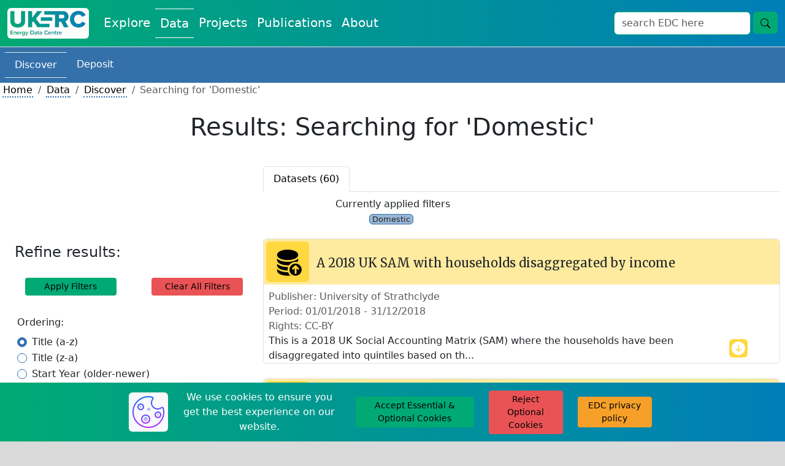

--- FILE ---
content_type: text/html; charset=utf-8
request_url: https://ukerc.rl.ac.uk/cgi-bin/dataDiscover.pl?Action=search&SearchTerm=&CuratedSearch=Domestic&Order=T_ASC&Sector_1=1
body_size: 354148
content:
    <!DOCTYPE html>
    <html lang="en">
        <head>
            <meta charset="utf-8">
            <title>UKERC EDC: Data</title>
            <link rel="shortcut icon" type="image/jpg" href="../../UKERC_edc_favicon.ico"/>
            <meta name="viewport" content="width=device-width, initial-scale=1">
            <link href="https://cdn.jsdelivr.net/npm/bootstrap@5.3.2/dist/css/bootstrap.min.css" rel="stylesheet" integrity="sha384-T3c6CoIi6uLrA9TneNEoa7RxnatzjcDSCmG1MXxSR1GAsXEV/Dwwykc2MPK8M2HN" crossorigin="anonymous">
            <link rel="stylesheet" href="https://fonts.googleapis.com/css?family=Nunito+Sans&display=swap">
            <link rel="stylesheet" href="//code.jquery.com/ui/1.13.2/themes/base/jquery-ui.css">
            <script src="https://code.jquery.com/jquery-3.7.1.js" integrity="sha256-eKhayi8LEQwp4NKxN+CfCh+3qOVUtJn3QNZ0TciWLP4=" crossorigin="anonymous"></script>
            <script src="https://cdn.jsdelivr.net/npm/handlebars@latest/dist/handlebars.js"></script>
            <script src=https://ukerc.rl.ac.uk/js/paginate.js?v=1768994515></script>
            <script src=https://ukerc.rl.ac.uk/js/pagination.js?v=1768994515></script>
            <script src="https://code.jquery.com/ui/1.13.2/jquery-ui.js" integrity="sha256-xLD7nhI62fcsEZK2/v8LsBcb4lG7dgULkuXoXB/j91c=" crossorigin="anonymous"></script>
            <script src="https://www.google.com/recaptcha/api.js" async defer></script>
            <link rel="stylesheet" href="https://cdnjs.cloudflare.com/ajax/libs/cropperjs/1.6.1/cropper.css">
            <script src="https://cdnjs.cloudflare.com/ajax/libs/cropperjs/1.6.1/cropper.js"></script>
            <script type="text/javascript" src="https://www.gstatic.com/charts/loader.js"></script>
            <link rel="stylesheet" type="text/css" href=https://ukerc.rl.ac.uk/StyleSheets/edc-styling.css?v=1768994515>
            <link rel="stylesheet" type="text/css" href=https://ukerc.rl.ac.uk/StyleSheets/pagination.css?v=1768994515>
        </head>
        <body class="background-edc-light-grey">
            <div class="container-xxl p-0 bg-white">
                
                
                <nav class="navbar navbar-expand-lg navbar-light bg-white border-bottom" style='background-image: linear-gradient(to right, #01aa74, #007eb8);'>
                    <div class="container-fluid">
                        <a class="navbar-brand" href="/" aria-label="UKERC EDC Home"><img class="rounded" src=https://ukerc.rl.ac.uk/Images/UKERC_edc_logo.gif alt="UKERC EDC Logo" style="height:50px;"></a>
                        <button class="navbar-toggler" type="button" data-bs-toggle="collapse" data-bs-target="#navbarSupportedContent" aria-controls="navbarSupportedContent" aria-expanded="false" aria-label="Toggle navigation">
                            <span class="navbar-toggler-icon"></span>
                        </button>
                        <div class="collapse navbar-collapse" id="navbarSupportedContent">
                            <div class="navbar-nav me-auto mb-2 mb-lg-0">
                                <a class="nav-link fs-5 text-edc-light " style="text-decoration: none;" aria-current="page" href="https://ukerc.rl.ac.uk/cgi-bin/index.pl">Explore</a>
                                <a class="nav-link fs-5 text-edc-light border-edc-light-tb" style="text-decoration: none;" href="https://ukerc.rl.ac.uk/cgi-bin/dataDiscover.pl">Data</a>
                                <a class="nav-link fs-5 text-edc-light " style="text-decoration: none;" href=https://ukerc.rl.ac.uk/cgi-bin/ercri2.pl?GoButton=Search%20for%20Grants&QChoose=byo&GChoose=gdets>Projects</a>
                                <a class="nav-link fs-5 text-edc-light " style="text-decoration: none;" href=https://ukerc.rl.ac.uk/cgi-bin/publicationsDiscover.pl>Publications</a>
                                <a class="nav-link fs-5 text-edc-light " style="text-decoration: none;" href="https://ukerc.rl.ac.uk/cgi-bin/aboutDiscover.pl">About</a>
                                
                            </div>
                            <form class='d-flex' id='wf-form-atlasSearch' name='wf-form-atlasSearch' data-name='atlasSearch' method='get' action=https://ukerc.rl.ac.uk/cgi-bin/era001.pl>
                            <div class='row m-0'>
                                <div class='col-10 p-0'>
                                    <input class='form-control border-ukerc-primary-green' id='STerm' name='STerm' type='search' placeholder='search EDC here' aria-label='Search'>
                                </div>
                                <div class='col-2 p-0'>
                                    <button class='btn fs-6 btn-edc-do ms-1' name='GoButton' value='Go' type='submit' aria-label='search button'>
                                        <svg xmlns='http://www.w3.org/2000/svg' width='16' height='16' fill='currentColor' class='bi bi-search' viewBox='0 0 16 16'>
                                            <path d='M11.742 10.344a6.5 6.5 0 1 0-1.397 1.398h-.001q.044.06.098.115l3.85 3.85a1 1 0 0 0 1.415-1.414l-3.85-3.85a1 1 0 0 0-.115-.1zM12 6.5a5.5 5.5 0 1 1-11 0 5.5 5.5 0 0 1 11 0'/>
                                        </svg>
                                    </button>
                                </div>
                            </div>
                        </form>
                        </div>
                    </div>
                </nav>
                
            <!-- End of Header -->
            <!-- Write html for navigation buttons -->
            <a href="#" id="return-to-top" style="padding-left:10px; padding-top:10px;">
                <span class="text-edc-dark small d-none d-lg-inline">go to top</span>
                <svg xmlns="http://www.w3.org/2000/svg" width="30" height="30" fill="black" class="bi bi-arrow-up-square" viewBox="0 0 16 16">
                    <path fill-rule="evenodd" d="M15 2a1 1 0 0 0-1-1H2a1 1 0 0 0-1 1v12a1 1 0 0 0 1 1h12a1 1 0 0 0 1-1zM0 2a2 2 0 0 1 2-2h12a2 2 0 0 1 2 2v12a2 2 0 0 1-2 2H2a2 2 0 0 1-2-2zm8.5 9.5a.5.5 0 0 1-1 0V5.707L5.354 7.854a.5.5 0 1 1-.708-.708l3-3a.5.5 0 0 1 .708 0l3 3a.5.5 0 0 1-.708.708L8.5 5.707z"/>
                </svg>
            </a>
            <a href="#" id="scroll-for-more" style="padding-left:10px; padding-top:10px;">
                <span class="text-edc-dark small d-none d-lg-inline">scroll for more</span>
                <svg xmlns="http://www.w3.org/2000/svg" width="30" height="30" fill="black" class="bi bi-arrow-down-square" viewBox="0 0 16 16">
                    <path fill-rule="evenodd" d="M15 2a1 1 0 0 0-1-1H2a1 1 0 0 0-1 1v12a1 1 0 0 0 1 1h12a1 1 0 0 0 1-1zM0 2a2 2 0 0 1 2-2h12a2 2 0 0 1 2 2v12a2 2 0 0 1-2 2H2a2 2 0 0 1-2-2zm8.5 2.5a.5.5 0 0 0-1 0v5.793L5.354 8.146a.5.5 0 1 0-.708.708l3 3a.5.5 0 0 0 .708 0l3-3a.5.5 0 0 0-.708-.708L8.5 10.293z"/>
                </svg>
            </a>
            <!-- Start of page text -->
    <nav class="nav navbar-light background-ukerc-tertiary-blue-2 p-2">
        <a class="nav-link fs-6 text-edc-light text-decoration-none border-top border-bottom" aria-current="page" href="https://ukerc.rl.ac.uk/cgi-bin/dataDiscover.pl">Discover</a>
        <a class="nav-link fs-6 text-edc-light text-decoration-none" href="https://ukerc.rl.ac.uk/cgi-bin/dataDeposit.pl">Deposit</a>
    </nav>
    <nav class="ps-1" aria-label="breadcrumb">
        <ol class="breadcrumb m-0">
            <li class="breadcrumb-item"><a class="link-style-data" href="/">Home</a></li>
            <li class="breadcrumb-item"><a class="link-style-data" href=https://ukerc.rl.ac.uk/cgi-bin/dataDiscover.pl>Data</a></li>
            <li class="breadcrumb-item"><a class="link-style-data" href=https://ukerc.rl.ac.uk/cgi-bin/dataDiscover.pl>Discover</a></li>
            <li class="breadcrumb-item active" aria-current="page">Searching for 'Domestic'</li>
        </ol>
    </nav>
    <div class="row my-4 mx-0 p-0 text-center">
        <h1 class="m-0 p-0">Results: Searching for 'Domestic'</h1>
    </div>
    
    <div class="row mb-2 mx-2 pt-3">
        <div class="col-12">
            <div class="row">
                <div class="col-lg-4">

                </div>
                <div class="col-lg-8 text-center p-0">
                    <ul class="nav nav-tabs">
                        <li class="nav-item">
                            <a class="nav-link active" id="number_of_results" value="60" aria-current="page" href="#">Datasets (60)</a>
                        </li>
                    </ul>
                </div>
            </div>
        </div>
        <div class="col-12">
            <div class="row">
                <div class="col-lg-3">

                </div>
                <div class="col-lg-6 py-2 text-center">
                    <p class="m-0">Currently applied filters</p>
                    <span class="px-1 me-1 small rounded background-ukerc-tertiary-blue-2-opaque border-ukerc-tertiary-blue-2">Domestic</span>
                </div>
                <div class="col-lg-3">

                </div>
            </div>
        </div>
    </div>
    <div class="row m-2">
        <div class="col-lg-4 mb-2 navbar-dark bg-white text-center">
            <div class="d-lg-none">
                <div class="row py-2">
                    <div class="col-6">
                        <button class="btn btn-sm w-75 h-100 btn-edc-do px-0" type="button" data-bs-toggle="offcanvas" data-bs-target="#datadiscover_filtering" aria-controls="demo" aria-expanded="false" aria-label="Toggle navigation">
                            Filtering Options: 
                        </button>
                    </div>
                    <div class="col-6">
                        <a class="btn btn-sm w-75 btn-edc-cancel px-0" style="text-decoration:none;" href="https://ukerc.rl.ac.uk/cgi-bin/dataDiscover.pl?Action=search&SearchTerm=&CuratedSearch=&Order=T_ASC">Clear All Filters</a>
                    </div>
                </div>
            </div>
            <div class="d-none d-lg-block px-1">
                <p class="fs-4 my-2 text-start">Refine results:</p>
                <form class="m-0 p-0" method="get" action=""><div class="row mt-3 bg-white py-2"><div class="col-6 text-center px-1"><button class="btn btn-sm w-75 h-100 btn-edc-do" name="Action" value="search" type="submit">Apply Filters</button></div><div class="col-6 text-center px-1"><a class="btn btn-sm w-75 btn-edc-cancel px-0" style="text-decoration:none;" href="?Action=search&SearchTerm=&CuratedSearch=&Order=T_ASC">Clear All Filters</a></div></div><div class="row px-1 pt-3"><div class="col-12"><fieldset><legend class=" fs-6 my-2 text-start">Ordering:</legend><div class="form-check text-start"><input class="form-check-input radiobutton-ukerc-tertiary-blue-2" type="radio" name="Order" value="T_ASC" id="ordering_a_z" checked><label class="form-check-label" for="ordering_a_z">Title (a-z)</label></div><div class="form-check text-start"><input class="form-check-input radiobutton-ukerc-tertiary-blue-2" type="radio" name="Order" value="T_DESC" id="ordering_z_a" ><label class="form-check-label" for="ordering_z_a">Title (z-a)</label></div><div class="form-check text-start"><input class="form-check-input radiobutton-ukerc-tertiary-blue-2" type="radio" name="Order" value="D_ASC" id="ordering_older_newer" ><label class="form-check-label" for="ordering_older_newer">Start Year (older-newer)</label></div><div class="form-check text-start"><input class="form-check-input radiobutton-ukerc-tertiary-blue-2" type="radio" name="Order" value="D_DESC" id="ordering_newer_older" ><label class="form-check-label" for="ordering_newer_older">Start Year (newer-older)</label></div></fieldset></div></div><div class="row px-1 pt-3"><div class="col-12 border-top"><label class="fs-6 text-start my-2" for="Year_include">Year to include</label><input type='number' aria-describedby="yearHelp" class='form-control' name='Year_include' min=1751 max=2080 step='1' value='' placeholder='between 1751 and 2080'><p class="smalltext text-start my-2" id="yearHelp">type a year you wish to be included in the search, please bear in mind some of our datasets span can range from a couple of months to centuries</p></div></div><div class="row px-1 pt-3"><div class="col-12 border-top"><fieldset><legend class="fs-6 text-start my-2">Start Year</legend><div><div class="toggler_onlyshow text-start fs-6 add-pointer-to-element">2030 - 2039     <span class="ms-1 pb-1 badge rounded-pill background-ukerc-tertiary-blue-2">1</span></div><div class="tobetoggled_onlyshow" style="display:none"><div class="form-check text-start"><input class="form-check-input checkbox-ukerc-tertiary-blue-2" type="checkbox" name="Date_59" value="2030" id="Date_59" disabled ><label class="form-check-label text-edc-grey" for="Date_59">2030<span class="ms-1 badge rounded-pill background-edc-grey">0</span></label></div><div class="form-check text-start"><input class="form-check-input checkbox-ukerc-tertiary-blue-2" type="checkbox" name="Date_60" value="2050" id="Date_60"  ><label class="form-check-label " for="Date_60">2050<span class="ms-1 badge rounded-pill background-ukerc-tertiary-blue-2">1</span></label></div></div></div><div><div class="toggler_onlyshow text-start fs-6 add-pointer-to-element">2020 - 2029     <span class="ms-1 pb-1 badge rounded-pill background-ukerc-tertiary-blue-2">9</span></div><div class="tobetoggled_onlyshow" style="display:none"><div class="form-check text-start"><input class="form-check-input checkbox-ukerc-tertiary-blue-2" type="checkbox" name="Date_52" value="2020" id="Date_52"  ><label class="form-check-label " for="Date_52">2020<span class="ms-1 badge rounded-pill background-ukerc-tertiary-blue-2">2</span></label></div><div class="form-check text-start"><input class="form-check-input checkbox-ukerc-tertiary-blue-2" type="checkbox" name="Date_53" value="2021" id="Date_53"  ><label class="form-check-label " for="Date_53">2021<span class="ms-1 badge rounded-pill background-ukerc-tertiary-blue-2">1</span></label></div><div class="form-check text-start"><input class="form-check-input checkbox-ukerc-tertiary-blue-2" type="checkbox" name="Date_54" value="2022" id="Date_54"  ><label class="form-check-label " for="Date_54">2022<span class="ms-1 badge rounded-pill background-ukerc-tertiary-blue-2">2</span></label></div><div class="form-check text-start"><input class="form-check-input checkbox-ukerc-tertiary-blue-2" type="checkbox" name="Date_55" value="2023" id="Date_55"  ><label class="form-check-label " for="Date_55">2023<span class="ms-1 badge rounded-pill background-ukerc-tertiary-blue-2">2</span></label></div><div class="form-check text-start"><input class="form-check-input checkbox-ukerc-tertiary-blue-2" type="checkbox" name="Date_56" value="2024" id="Date_56"  ><label class="form-check-label " for="Date_56">2024<span class="ms-1 badge rounded-pill background-ukerc-tertiary-blue-2">1</span></label></div><div class="form-check text-start"><input class="form-check-input checkbox-ukerc-tertiary-blue-2" type="checkbox" name="Date_57" value="2025" id="Date_57" disabled ><label class="form-check-label text-edc-grey" for="Date_57">2025<span class="ms-1 badge rounded-pill background-edc-grey">0</span></label></div><div class="form-check text-start"><input class="form-check-input checkbox-ukerc-tertiary-blue-2" type="checkbox" name="Date_58" value="2026" id="Date_58"  ><label class="form-check-label " for="Date_58">2026<span class="ms-1 badge rounded-pill background-ukerc-tertiary-blue-2">1</span></label></div></div></div><div><div class="toggler_onlyshow text-start fs-6 add-pointer-to-element">2010 - 2019     <span class="ms-1 pb-1 badge rounded-pill background-ukerc-tertiary-blue-2">34</span></div><div class="tobetoggled_onlyshow" style="display:none"><div class="form-check text-start"><input class="form-check-input checkbox-ukerc-tertiary-blue-2" type="checkbox" name="Date_42" value="2010" id="Date_42"  ><label class="form-check-label " for="Date_42">2010<span class="ms-1 badge rounded-pill background-ukerc-tertiary-blue-2">3</span></label></div><div class="form-check text-start"><input class="form-check-input checkbox-ukerc-tertiary-blue-2" type="checkbox" name="Date_43" value="2011" id="Date_43"  ><label class="form-check-label " for="Date_43">2011<span class="ms-1 badge rounded-pill background-ukerc-tertiary-blue-2">6</span></label></div><div class="form-check text-start"><input class="form-check-input checkbox-ukerc-tertiary-blue-2" type="checkbox" name="Date_44" value="2012" id="Date_44"  ><label class="form-check-label " for="Date_44">2012<span class="ms-1 badge rounded-pill background-ukerc-tertiary-blue-2">4</span></label></div><div class="form-check text-start"><input class="form-check-input checkbox-ukerc-tertiary-blue-2" type="checkbox" name="Date_45" value="2013" id="Date_45"  ><label class="form-check-label " for="Date_45">2013<span class="ms-1 badge rounded-pill background-ukerc-tertiary-blue-2">1</span></label></div><div class="form-check text-start"><input class="form-check-input checkbox-ukerc-tertiary-blue-2" type="checkbox" name="Date_46" value="2014" id="Date_46"  ><label class="form-check-label " for="Date_46">2014<span class="ms-1 badge rounded-pill background-ukerc-tertiary-blue-2">1</span></label></div><div class="form-check text-start"><input class="form-check-input checkbox-ukerc-tertiary-blue-2" type="checkbox" name="Date_47" value="2015" id="Date_47"  ><label class="form-check-label " for="Date_47">2015<span class="ms-1 badge rounded-pill background-ukerc-tertiary-blue-2">3</span></label></div><div class="form-check text-start"><input class="form-check-input checkbox-ukerc-tertiary-blue-2" type="checkbox" name="Date_48" value="2016" id="Date_48"  ><label class="form-check-label " for="Date_48">2016<span class="ms-1 badge rounded-pill background-ukerc-tertiary-blue-2">4</span></label></div><div class="form-check text-start"><input class="form-check-input checkbox-ukerc-tertiary-blue-2" type="checkbox" name="Date_49" value="2017" id="Date_49"  ><label class="form-check-label " for="Date_49">2017<span class="ms-1 badge rounded-pill background-ukerc-tertiary-blue-2">4</span></label></div><div class="form-check text-start"><input class="form-check-input checkbox-ukerc-tertiary-blue-2" type="checkbox" name="Date_50" value="2018" id="Date_50"  ><label class="form-check-label " for="Date_50">2018<span class="ms-1 badge rounded-pill background-ukerc-tertiary-blue-2">7</span></label></div><div class="form-check text-start"><input class="form-check-input checkbox-ukerc-tertiary-blue-2" type="checkbox" name="Date_51" value="2019" id="Date_51"  ><label class="form-check-label " for="Date_51">2019<span class="ms-1 badge rounded-pill background-ukerc-tertiary-blue-2">1</span></label></div></div></div><div><div class="toggler_onlyshow text-start fs-6 add-pointer-to-element">2000 - 2009     <span class="ms-1 pb-1 badge rounded-pill background-ukerc-tertiary-blue-2">11</span></div><div class="tobetoggled_onlyshow" style="display:none"><div class="form-check text-start"><input class="form-check-input checkbox-ukerc-tertiary-blue-2" type="checkbox" name="Date_32" value="2000" id="Date_32"  ><label class="form-check-label " for="Date_32">2000<span class="ms-1 badge rounded-pill background-ukerc-tertiary-blue-2">2</span></label></div><div class="form-check text-start"><input class="form-check-input checkbox-ukerc-tertiary-blue-2" type="checkbox" name="Date_33" value="2001" id="Date_33" disabled ><label class="form-check-label text-edc-grey" for="Date_33">2001<span class="ms-1 badge rounded-pill background-edc-grey">0</span></label></div><div class="form-check text-start"><input class="form-check-input checkbox-ukerc-tertiary-blue-2" type="checkbox" name="Date_34" value="2002" id="Date_34" disabled ><label class="form-check-label text-edc-grey" for="Date_34">2002<span class="ms-1 badge rounded-pill background-edc-grey">0</span></label></div><div class="form-check text-start"><input class="form-check-input checkbox-ukerc-tertiary-blue-2" type="checkbox" name="Date_35" value="2003" id="Date_35" disabled ><label class="form-check-label text-edc-grey" for="Date_35">2003<span class="ms-1 badge rounded-pill background-edc-grey">0</span></label></div><div class="form-check text-start"><input class="form-check-input checkbox-ukerc-tertiary-blue-2" type="checkbox" name="Date_36" value="2004" id="Date_36"  ><label class="form-check-label " for="Date_36">2004<span class="ms-1 badge rounded-pill background-ukerc-tertiary-blue-2">2</span></label></div><div class="form-check text-start"><input class="form-check-input checkbox-ukerc-tertiary-blue-2" type="checkbox" name="Date_37" value="2005" id="Date_37" disabled ><label class="form-check-label text-edc-grey" for="Date_37">2005<span class="ms-1 badge rounded-pill background-edc-grey">0</span></label></div><div class="form-check text-start"><input class="form-check-input checkbox-ukerc-tertiary-blue-2" type="checkbox" name="Date_38" value="2006" id="Date_38"  ><label class="form-check-label " for="Date_38">2006<span class="ms-1 badge rounded-pill background-ukerc-tertiary-blue-2">2</span></label></div><div class="form-check text-start"><input class="form-check-input checkbox-ukerc-tertiary-blue-2" type="checkbox" name="Date_39" value="2007" id="Date_39"  ><label class="form-check-label " for="Date_39">2007<span class="ms-1 badge rounded-pill background-ukerc-tertiary-blue-2">1</span></label></div><div class="form-check text-start"><input class="form-check-input checkbox-ukerc-tertiary-blue-2" type="checkbox" name="Date_40" value="2008" id="Date_40"  ><label class="form-check-label " for="Date_40">2008<span class="ms-1 badge rounded-pill background-ukerc-tertiary-blue-2">2</span></label></div><div class="form-check text-start"><input class="form-check-input checkbox-ukerc-tertiary-blue-2" type="checkbox" name="Date_41" value="2009" id="Date_41"  ><label class="form-check-label " for="Date_41">2009<span class="ms-1 badge rounded-pill background-ukerc-tertiary-blue-2">2</span></label></div></div></div><div><div class="toggler_onlyshow text-start fs-6 add-pointer-to-element">1990 - 1999     <span class="ms-1 pb-1 badge rounded-pill background-ukerc-tertiary-blue-2">4</span></div><div class="tobetoggled_onlyshow" style="display:none"><div class="form-check text-start"><input class="form-check-input checkbox-ukerc-tertiary-blue-2" type="checkbox" name="Date_24" value="1990" id="Date_24" disabled ><label class="form-check-label text-edc-grey" for="Date_24">1990<span class="ms-1 badge rounded-pill background-edc-grey">0</span></label></div><div class="form-check text-start"><input class="form-check-input checkbox-ukerc-tertiary-blue-2" type="checkbox" name="Date_25" value="1991" id="Date_25" disabled ><label class="form-check-label text-edc-grey" for="Date_25">1991<span class="ms-1 badge rounded-pill background-edc-grey">0</span></label></div><div class="form-check text-start"><input class="form-check-input checkbox-ukerc-tertiary-blue-2" type="checkbox" name="Date_26" value="1993" id="Date_26"  ><label class="form-check-label " for="Date_26">1993<span class="ms-1 badge rounded-pill background-ukerc-tertiary-blue-2">1</span></label></div><div class="form-check text-start"><input class="form-check-input checkbox-ukerc-tertiary-blue-2" type="checkbox" name="Date_27" value="1994" id="Date_27" disabled ><label class="form-check-label text-edc-grey" for="Date_27">1994<span class="ms-1 badge rounded-pill background-edc-grey">0</span></label></div><div class="form-check text-start"><input class="form-check-input checkbox-ukerc-tertiary-blue-2" type="checkbox" name="Date_28" value="1995" id="Date_28" disabled ><label class="form-check-label text-edc-grey" for="Date_28">1995<span class="ms-1 badge rounded-pill background-edc-grey">0</span></label></div><div class="form-check text-start"><input class="form-check-input checkbox-ukerc-tertiary-blue-2" type="checkbox" name="Date_29" value="1997" id="Date_29"  ><label class="form-check-label " for="Date_29">1997<span class="ms-1 badge rounded-pill background-ukerc-tertiary-blue-2">1</span></label></div><div class="form-check text-start"><input class="form-check-input checkbox-ukerc-tertiary-blue-2" type="checkbox" name="Date_30" value="1998" id="Date_30" disabled ><label class="form-check-label text-edc-grey" for="Date_30">1998<span class="ms-1 badge rounded-pill background-edc-grey">0</span></label></div><div class="form-check text-start"><input class="form-check-input checkbox-ukerc-tertiary-blue-2" type="checkbox" name="Date_31" value="1999" id="Date_31"  ><label class="form-check-label " for="Date_31">1999<span class="ms-1 badge rounded-pill background-ukerc-tertiary-blue-2">2</span></label></div></div></div><div><div class="toggler_onlyshow text-start fs-6 add-pointer-to-element">pre-1990     <span class="ms-1 pb-1 badge rounded-pill background-ukerc-tertiary-blue-2">1</span></div><div class="tobetoggled_onlyshow" style="display:none"><div class="form-check text-start"><input class="form-check-input checkbox-ukerc-tertiary-blue-2" type="checkbox" name="Date_1" value="1751" id="Date_1" disabled ><label class="form-check-label text-edc-grey" for="Date_1">1751<span class="ms-1 badge rounded-pill background-edc-grey">0</span></label></div><div class="form-check text-start"><input class="form-check-input checkbox-ukerc-tertiary-blue-2" type="checkbox" name="Date_2" value="1832" id="Date_2" disabled ><label class="form-check-label text-edc-grey" for="Date_2">1832<span class="ms-1 badge rounded-pill background-edc-grey">0</span></label></div><div class="form-check text-start"><input class="form-check-input checkbox-ukerc-tertiary-blue-2" type="checkbox" name="Date_3" value="1850" id="Date_3" disabled ><label class="form-check-label text-edc-grey" for="Date_3">1850<span class="ms-1 badge rounded-pill background-edc-grey">0</span></label></div><div class="form-check text-start"><input class="form-check-input checkbox-ukerc-tertiary-blue-2" type="checkbox" name="Date_4" value="1853" id="Date_4" disabled ><label class="form-check-label text-edc-grey" for="Date_4">1853<span class="ms-1 badge rounded-pill background-edc-grey">0</span></label></div><div class="form-check text-start"><input class="form-check-input checkbox-ukerc-tertiary-blue-2" type="checkbox" name="Date_5" value="1890" id="Date_5" disabled ><label class="form-check-label text-edc-grey" for="Date_5">1890<span class="ms-1 badge rounded-pill background-edc-grey">0</span></label></div><div class="form-check text-start"><input class="form-check-input checkbox-ukerc-tertiary-blue-2" type="checkbox" name="Date_6" value="1900" id="Date_6" disabled ><label class="form-check-label text-edc-grey" for="Date_6">1900<span class="ms-1 badge rounded-pill background-edc-grey">0</span></label></div><div class="form-check text-start"><input class="form-check-input checkbox-ukerc-tertiary-blue-2" type="checkbox" name="Date_7" value="1910" id="Date_7" disabled ><label class="form-check-label text-edc-grey" for="Date_7">1910<span class="ms-1 badge rounded-pill background-edc-grey">0</span></label></div><div class="form-check text-start"><input class="form-check-input checkbox-ukerc-tertiary-blue-2" type="checkbox" name="Date_8" value="1920" id="Date_8" disabled ><label class="form-check-label text-edc-grey" for="Date_8">1920<span class="ms-1 badge rounded-pill background-edc-grey">0</span></label></div><div class="form-check text-start"><input class="form-check-input checkbox-ukerc-tertiary-blue-2" type="checkbox" name="Date_9" value="1948" id="Date_9" disabled ><label class="form-check-label text-edc-grey" for="Date_9">1948<span class="ms-1 badge rounded-pill background-edc-grey">0</span></label></div><div class="form-check text-start"><input class="form-check-input checkbox-ukerc-tertiary-blue-2" type="checkbox" name="Date_10" value="1950" id="Date_10" disabled ><label class="form-check-label text-edc-grey" for="Date_10">1950<span class="ms-1 badge rounded-pill background-edc-grey">0</span></label></div><div class="form-check text-start"><input class="form-check-input checkbox-ukerc-tertiary-blue-2" type="checkbox" name="Date_11" value="1952" id="Date_11" disabled ><label class="form-check-label text-edc-grey" for="Date_11">1952<span class="ms-1 badge rounded-pill background-edc-grey">0</span></label></div><div class="form-check text-start"><input class="form-check-input checkbox-ukerc-tertiary-blue-2" type="checkbox" name="Date_12" value="1954" id="Date_12" disabled ><label class="form-check-label text-edc-grey" for="Date_12">1954<span class="ms-1 badge rounded-pill background-edc-grey">0</span></label></div><div class="form-check text-start"><input class="form-check-input checkbox-ukerc-tertiary-blue-2" type="checkbox" name="Date_13" value="1967" id="Date_13"  ><label class="form-check-label " for="Date_13">1967<span class="ms-1 badge rounded-pill background-ukerc-tertiary-blue-2">1</span></label></div><div class="form-check text-start"><input class="form-check-input checkbox-ukerc-tertiary-blue-2" type="checkbox" name="Date_14" value="1969" id="Date_14" disabled ><label class="form-check-label text-edc-grey" for="Date_14">1969<span class="ms-1 badge rounded-pill background-edc-grey">0</span></label></div><div class="form-check text-start"><input class="form-check-input checkbox-ukerc-tertiary-blue-2" type="checkbox" name="Date_15" value="1970" id="Date_15" disabled ><label class="form-check-label text-edc-grey" for="Date_15">1970<span class="ms-1 badge rounded-pill background-edc-grey">0</span></label></div><div class="form-check text-start"><input class="form-check-input checkbox-ukerc-tertiary-blue-2" type="checkbox" name="Date_16" value="1971" id="Date_16" disabled ><label class="form-check-label text-edc-grey" for="Date_16">1971<span class="ms-1 badge rounded-pill background-edc-grey">0</span></label></div><div class="form-check text-start"><input class="form-check-input checkbox-ukerc-tertiary-blue-2" type="checkbox" name="Date_17" value="1972" id="Date_17" disabled ><label class="form-check-label text-edc-grey" for="Date_17">1972<span class="ms-1 badge rounded-pill background-edc-grey">0</span></label></div><div class="form-check text-start"><input class="form-check-input checkbox-ukerc-tertiary-blue-2" type="checkbox" name="Date_18" value="1973" id="Date_18" disabled ><label class="form-check-label text-edc-grey" for="Date_18">1973<span class="ms-1 badge rounded-pill background-edc-grey">0</span></label></div><div class="form-check text-start"><input class="form-check-input checkbox-ukerc-tertiary-blue-2" type="checkbox" name="Date_19" value="1979" id="Date_19" disabled ><label class="form-check-label text-edc-grey" for="Date_19">1979<span class="ms-1 badge rounded-pill background-edc-grey">0</span></label></div><div class="form-check text-start"><input class="form-check-input checkbox-ukerc-tertiary-blue-2" type="checkbox" name="Date_20" value="1980" id="Date_20" disabled ><label class="form-check-label text-edc-grey" for="Date_20">1980<span class="ms-1 badge rounded-pill background-edc-grey">0</span></label></div><div class="form-check text-start"><input class="form-check-input checkbox-ukerc-tertiary-blue-2" type="checkbox" name="Date_21" value="1985" id="Date_21" disabled ><label class="form-check-label text-edc-grey" for="Date_21">1985<span class="ms-1 badge rounded-pill background-edc-grey">0</span></label></div><div class="form-check text-start"><input class="form-check-input checkbox-ukerc-tertiary-blue-2" type="checkbox" name="Date_22" value="1987" id="Date_22" disabled ><label class="form-check-label text-edc-grey" for="Date_22">1987<span class="ms-1 badge rounded-pill background-edc-grey">0</span></label></div><div class="form-check text-start"><input class="form-check-input checkbox-ukerc-tertiary-blue-2" type="checkbox" name="Date_23" value="1988" id="Date_23" disabled ><label class="form-check-label text-edc-grey" for="Date_23">1988<span class="ms-1 badge rounded-pill background-edc-grey">0</span></label></div></div></div><p class="smalltext text-start my-2">pick the start date of the data date range, pick multiple to choose a range of dates</p></fieldset></div></div><div class="row px-1 pt-3"><div class="col-12 border-top"><fieldset><legend class="fs-6 text-start my-2">Energy Category</legend><div class="form-check text-start"><input class="form-check-input checkbox-ukerc-tertiary-blue-2" type="checkbox" name="Ecat_1" value="01" id="Ecat_1"  ><label class="form-check-label " for="Ecat_1">Energy Efficiency<span class="ms-1 badge rounded-pill background-ukerc-tertiary-blue-2">2</span></label></div><div class="form-check text-start"><input class="form-check-input checkbox-ukerc-tertiary-blue-2" type="checkbox" name="Ecat_2" value="01-01" id="Ecat_2" disabled ><label class="form-check-label text-edc-grey" for="Ecat_2">Energy Efficiency in Industry<span class="ms-1 badge rounded-pill background-edc-grey">0</span></label></div><div class="form-check text-start"><input class="form-check-input checkbox-ukerc-tertiary-blue-2" type="checkbox" name="Ecat_3" value="01-02" id="Ecat_3"  ><label class="form-check-label " for="Ecat_3">Residential & Commercial Energy Efficiency<span class="ms-1 badge rounded-pill background-ukerc-tertiary-blue-2">39</span></label></div><div class="form-check text-start"><input class="form-check-input checkbox-ukerc-tertiary-blue-2" type="checkbox" name="Ecat_4" value="01-03" id="Ecat_4"  ><label class="form-check-label " for="Ecat_4">Transport Energy Efficiency<span class="ms-1 badge rounded-pill background-ukerc-tertiary-blue-2">2</span></label></div><div class="form-check text-start"><input class="form-check-input checkbox-ukerc-tertiary-blue-2" type="checkbox" name="Ecat_5" value="01-04" id="Ecat_5" disabled ><label class="form-check-label text-edc-grey" for="Ecat_5">Other Energy Efficiency<span class="ms-1 badge rounded-pill background-edc-grey">0</span></label></div><div class="form-check text-start"><input class="form-check-input checkbox-ukerc-tertiary-blue-2" type="checkbox" name="Ecat_6" value="02" id="Ecat_6" disabled ><label class="form-check-label text-edc-grey" for="Ecat_6">Oil, Gas & Coal<span class="ms-1 badge rounded-pill background-edc-grey">0</span></label></div><div class="form-check text-start"><input class="form-check-input checkbox-ukerc-tertiary-blue-2" type="checkbox" name="Ecat_7" value="02-01" id="Ecat_7" disabled ><label class="form-check-label text-edc-grey" for="Ecat_7">Oil & Gas<span class="ms-1 badge rounded-pill background-edc-grey">0</span></label></div><div class="form-check text-start"><input class="form-check-input checkbox-ukerc-tertiary-blue-2" type="checkbox" name="Ecat_8" value="02-01-03" id="Ecat_8" disabled ><label class="form-check-label text-edc-grey" for="Ecat_8">Non-conventional Oil & Gas production<span class="ms-1 badge rounded-pill background-edc-grey">0</span></label></div><div class="form-check text-start"><input class="form-check-input checkbox-ukerc-tertiary-blue-2" type="checkbox" name="Ecat_9" value="02-01-06" id="Ecat_9"  ><label class="form-check-label " for="Ecat_9">Other Oil & Gas<span class="ms-1 badge rounded-pill background-ukerc-tertiary-blue-2">1</span></label></div><div class="form-check text-start"><input class="form-check-input checkbox-ukerc-tertiary-blue-2" type="checkbox" name="Ecat_10" value="02-02" id="Ecat_10" disabled ><label class="form-check-label text-edc-grey" for="Ecat_10">Coal<span class="ms-1 badge rounded-pill background-edc-grey">0</span></label></div><div class="form-check text-start"><input class="form-check-input checkbox-ukerc-tertiary-blue-2" type="checkbox" name="Ecat_11" value="02-03" id="Ecat_11" disabled ><label class="form-check-label text-edc-grey" for="Ecat_11">CO2 capture & storage<span class="ms-1 badge rounded-pill background-edc-grey">0</span></label></div><div class="form-check text-start"><input class="form-check-input checkbox-ukerc-tertiary-blue-2" type="checkbox" name="Ecat_12" value="02-03-01" id="Ecat_12" disabled ><label class="form-check-label text-edc-grey" for="Ecat_12">CO2 capture & separation<span class="ms-1 badge rounded-pill background-edc-grey">0</span></label></div><div class="form-check text-start"><input class="form-check-input checkbox-ukerc-tertiary-blue-2" type="checkbox" name="Ecat_13" value="02-03-02" id="Ecat_13" disabled ><label class="form-check-label text-edc-grey" for="Ecat_13">CO2 transport<span class="ms-1 badge rounded-pill background-edc-grey">0</span></label></div><div class="form-check text-start"><input class="form-check-input checkbox-ukerc-tertiary-blue-2" type="checkbox" name="Ecat_14" value="02-03-03" id="Ecat_14" disabled ><label class="form-check-label text-edc-grey" for="Ecat_14">CO2 storage<span class="ms-1 badge rounded-pill background-edc-grey">0</span></label></div><div class="form-check text-start"><input class="form-check-input checkbox-ukerc-tertiary-blue-2" type="checkbox" name="Ecat_15" value="03" id="Ecat_15" disabled ><label class="form-check-label text-edc-grey" for="Ecat_15">Renewable Energy Sources<span class="ms-1 badge rounded-pill background-edc-grey">0</span></label></div><div class="form-check text-start"><input class="form-check-input checkbox-ukerc-tertiary-blue-2" type="checkbox" name="Ecat_16" value="03-01" id="Ecat_16" disabled ><label class="form-check-label text-edc-grey" for="Ecat_16">Solar Energy<span class="ms-1 badge rounded-pill background-edc-grey">0</span></label></div><div class="form-check text-start"><input class="form-check-input checkbox-ukerc-tertiary-blue-2" type="checkbox" name="Ecat_17" value="03-01-02" id="Ecat_17" disabled ><label class="form-check-label text-edc-grey" for="Ecat_17">Photovoltaics<span class="ms-1 badge rounded-pill background-edc-grey">0</span></label></div><div class="form-check text-start"><input class="form-check-input checkbox-ukerc-tertiary-blue-2" type="checkbox" name="Ecat_18" value="03-02" id="Ecat_18" disabled ><label class="form-check-label text-edc-grey" for="Ecat_18">Wind Energy<span class="ms-1 badge rounded-pill background-edc-grey">0</span></label></div><div class="form-check text-start"><input class="form-check-input checkbox-ukerc-tertiary-blue-2" type="checkbox" name="Ecat_19" value="03-03" id="Ecat_19" disabled ><label class="form-check-label text-edc-grey" for="Ecat_19">Ocean Energy<span class="ms-1 badge rounded-pill background-edc-grey">0</span></label></div><div class="form-check text-start"><input class="form-check-input checkbox-ukerc-tertiary-blue-2" type="checkbox" name="Ecat_20" value="03-04" id="Ecat_20"  ><label class="form-check-label " for="Ecat_20">Bio-Energy<span class="ms-1 badge rounded-pill background-ukerc-tertiary-blue-2">3</span></label></div><div class="form-check text-start"><input class="form-check-input checkbox-ukerc-tertiary-blue-2" type="checkbox" name="Ecat_21" value="03-04-02" id="Ecat_21" disabled ><label class="form-check-label text-edc-grey" for="Ecat_21">Other biomass-derived fuels production<span class="ms-1 badge rounded-pill background-edc-grey">0</span></label></div><div class="form-check text-start"><input class="form-check-input checkbox-ukerc-tertiary-blue-2" type="checkbox" name="Ecat_22" value="03-04-03" id="Ecat_22" disabled ><label class="form-check-label text-edc-grey" for="Ecat_22">Heat & electricity bio-energy<span class="ms-1 badge rounded-pill background-edc-grey">0</span></label></div><div class="form-check text-start"><input class="form-check-input checkbox-ukerc-tertiary-blue-2" type="checkbox" name="Ecat_23" value="03-04-04" id="Ecat_23" disabled ><label class="form-check-label text-edc-grey" for="Ecat_23">Other Bio-Energy<span class="ms-1 badge rounded-pill background-edc-grey">0</span></label></div><div class="form-check text-start"><input class="form-check-input checkbox-ukerc-tertiary-blue-2" type="checkbox" name="Ecat_24" value="03-05" id="Ecat_24"  ><label class="form-check-label " for="Ecat_24">Geothermal Energy<span class="ms-1 badge rounded-pill background-ukerc-tertiary-blue-2">1</span></label></div><div class="form-check text-start"><input class="form-check-input checkbox-ukerc-tertiary-blue-2" type="checkbox" name="Ecat_25" value="03-06" id="Ecat_25" disabled ><label class="form-check-label text-edc-grey" for="Ecat_25">Hydropower<span class="ms-1 badge rounded-pill background-edc-grey">0</span></label></div><div class="form-check text-start"><input class="form-check-input checkbox-ukerc-tertiary-blue-2" type="checkbox" name="Ecat_26" value="03-06-02" id="Ecat_26" disabled ><label class="form-check-label text-edc-grey" for="Ecat_26">Hydropower (less than 10 MW)<span class="ms-1 badge rounded-pill background-edc-grey">0</span></label></div><div class="form-check text-start"><input class="form-check-input checkbox-ukerc-tertiary-blue-2" type="checkbox" name="Ecat_27" value="03-07" id="Ecat_27"  ><label class="form-check-label " for="Ecat_27">Other Renewables<span class="ms-1 badge rounded-pill background-ukerc-tertiary-blue-2">1</span></label></div><div class="form-check text-start"><input class="form-check-input checkbox-ukerc-tertiary-blue-2" type="checkbox" name="Ecat_28" value="04" id="Ecat_28" disabled ><label class="form-check-label text-edc-grey" for="Ecat_28">Nuclear Fission & Fusion<span class="ms-1 badge rounded-pill background-edc-grey">0</span></label></div><div class="form-check text-start"><input class="form-check-input checkbox-ukerc-tertiary-blue-2" type="checkbox" name="Ecat_29" value="04-01" id="Ecat_29" disabled ><label class="form-check-label text-edc-grey" for="Ecat_29">Nuclear Fission<span class="ms-1 badge rounded-pill background-edc-grey">0</span></label></div><div class="form-check text-start"><input class="form-check-input checkbox-ukerc-tertiary-blue-2" type="checkbox" name="Ecat_30" value="04-02" id="Ecat_30" disabled ><label class="form-check-label text-edc-grey" for="Ecat_30">Nuclear Fusion<span class="ms-1 badge rounded-pill background-edc-grey">0</span></label></div><div class="form-check text-start"><input class="form-check-input checkbox-ukerc-tertiary-blue-2" type="checkbox" name="Ecat_31" value="05" id="Ecat_31" disabled ><label class="form-check-label text-edc-grey" for="Ecat_31">Hydrogen & Fuel Cells<span class="ms-1 badge rounded-pill background-edc-grey">0</span></label></div><div class="form-check text-start"><input class="form-check-input checkbox-ukerc-tertiary-blue-2" type="checkbox" name="Ecat_32" value="05-01" id="Ecat_32" disabled ><label class="form-check-label text-edc-grey" for="Ecat_32">Hydrogen<span class="ms-1 badge rounded-pill background-edc-grey">0</span></label></div><div class="form-check text-start"><input class="form-check-input checkbox-ukerc-tertiary-blue-2" type="checkbox" name="Ecat_33" value="05-01-01" id="Ecat_33" disabled ><label class="form-check-label text-edc-grey" for="Ecat_33">Hydrogen production<span class="ms-1 badge rounded-pill background-edc-grey">0</span></label></div><div class="form-check text-start"><input class="form-check-input checkbox-ukerc-tertiary-blue-2" type="checkbox" name="Ecat_34" value="05-01-02" id="Ecat_34" disabled ><label class="form-check-label text-edc-grey" for="Ecat_34">Hydrogen storage<span class="ms-1 badge rounded-pill background-edc-grey">0</span></label></div><div class="form-check text-start"><input class="form-check-input checkbox-ukerc-tertiary-blue-2" type="checkbox" name="Ecat_35" value="05-01-04" id="Ecat_35" disabled ><label class="form-check-label text-edc-grey" for="Ecat_35">Other Hydrogen R&D<span class="ms-1 badge rounded-pill background-edc-grey">0</span></label></div><div class="form-check text-start"><input class="form-check-input checkbox-ukerc-tertiary-blue-2" type="checkbox" name="Ecat_36" value="05-01-05" id="Ecat_36" disabled ><label class="form-check-label text-edc-grey" for="Ecat_36">Hydrogen R&D end uses<span class="ms-1 badge rounded-pill background-edc-grey">0</span></label></div><div class="form-check text-start"><input class="form-check-input checkbox-ukerc-tertiary-blue-2" type="checkbox" name="Ecat_37" value="05-02" id="Ecat_37" disabled ><label class="form-check-label text-edc-grey" for="Ecat_37">Fuel Cells<span class="ms-1 badge rounded-pill background-edc-grey">0</span></label></div><div class="form-check text-start"><input class="form-check-input checkbox-ukerc-tertiary-blue-2" type="checkbox" name="Ecat_38" value="06" id="Ecat_38" disabled ><label class="form-check-label text-edc-grey" for="Ecat_38">Power & Storage Technologies<span class="ms-1 badge rounded-pill background-edc-grey">0</span></label></div><div class="form-check text-start"><input class="form-check-input checkbox-ukerc-tertiary-blue-2" type="checkbox" name="Ecat_39" value="06-01" id="Ecat_39" disabled ><label class="form-check-label text-edc-grey" for="Ecat_39">Electric power conversion<span class="ms-1 badge rounded-pill background-edc-grey">0</span></label></div><div class="form-check text-start"><input class="form-check-input checkbox-ukerc-tertiary-blue-2" type="checkbox" name="Ecat_40" value="06-02" id="Ecat_40"  ><label class="form-check-label " for="Ecat_40">Electricity transmission & distribution<span class="ms-1 badge rounded-pill background-ukerc-tertiary-blue-2">2</span></label></div><div class="form-check text-start"><input class="form-check-input checkbox-ukerc-tertiary-blue-2" type="checkbox" name="Ecat_41" value="06-03" id="Ecat_41" disabled ><label class="form-check-label text-edc-grey" for="Ecat_41">Energy storage<span class="ms-1 badge rounded-pill background-edc-grey">0</span></label></div><div class="form-check text-start"><input class="form-check-input checkbox-ukerc-tertiary-blue-2" type="checkbox" name="Ecat_42" value="07" id="Ecat_42"  ><label class="form-check-label " for="Ecat_42">Cross-Cutting Technology or Research<span class="ms-1 badge rounded-pill background-ukerc-tertiary-blue-2">1</span></label></div><div class="form-check text-start"><input class="form-check-input checkbox-ukerc-tertiary-blue-2" type="checkbox" name="Ecat_43" value="07-01" id="Ecat_43"  ><label class="form-check-label " for="Ecat_43">Energy System Analysis<span class="ms-1 badge rounded-pill background-ukerc-tertiary-blue-2">7</span></label></div><div class="form-check text-start"><input class="form-check-input checkbox-ukerc-tertiary-blue-2" type="checkbox" name="Ecat_44" value="07-02" id="Ecat_44"  ><label class="form-check-label " for="Ecat_44">Environmental, social and economic<span class="ms-1 badge rounded-pill background-ukerc-tertiary-blue-2">19</span></label></div><div class="form-check text-start"><input class="form-check-input checkbox-ukerc-tertiary-blue-2" type="checkbox" name="Ecat_45" value="07-03" id="Ecat_45"  ><label class="form-check-label " for="Ecat_45">Demographics<span class="ms-1 badge rounded-pill background-ukerc-tertiary-blue-2">13</span></label></div><div class="form-check text-start"><input class="form-check-input checkbox-ukerc-tertiary-blue-2" type="checkbox" name="Ecat_46" value="07-04" id="Ecat_46"  ><label class="form-check-label " for="Ecat_46">Energy Economics<span class="ms-1 badge rounded-pill background-ukerc-tertiary-blue-2">8</span></label></div><div class="form-check text-start"><input class="form-check-input checkbox-ukerc-tertiary-blue-2" type="checkbox" name="Ecat_47" value="07-05" id="Ecat_47"  ><label class="form-check-label " for="Ecat_47">Energy Models<span class="ms-1 badge rounded-pill background-ukerc-tertiary-blue-2">6</span></label></div><div class="form-check text-start"><input class="form-check-input checkbox-ukerc-tertiary-blue-2" type="checkbox" name="Ecat_48" value="07-06" id="Ecat_48"  ><label class="form-check-label " for="Ecat_48">Supporting Data<span class="ms-1 badge rounded-pill background-ukerc-tertiary-blue-2">6</span></label></div></fieldset></div></div><div class="row px-1 pt-3"><div class="col-12 border-top"><fieldset><legend class="fs-6 text-start my-2">Data Location</legend><div class="form-check text-start"><input class="form-check-input checkbox-ukerc-tertiary-yellow" type="checkbox" name="Identifier_0" value="C" id="Identifier_0"  ><label class="form-check-label " for="Identifier_0">Dataset collection held elsewhere<span class="ms-1 badge rounded-pill background-ukerc-tertiary-yellow text-edc-dark">11</span></label></div><div class="form-check text-start"><input class="form-check-input checkbox-ukerc-tertiary-yellow" type="checkbox" name="Identifier_1" value="L" id="Identifier_1"  ><label class="form-check-label " for="Identifier_1">Individual dataset held elsewhere<span class="ms-1 badge rounded-pill background-ukerc-tertiary-yellow text-edc-dark">30</span></label></div><div class="form-check text-start"><input class="form-check-input checkbox-ukerc-tertiary-blue-2" type="checkbox" name="Identifier_2" value="S" id="Identifier_2"  ><label class="form-check-label " for="Identifier_2">Held in the EDC<span class="ms-1 badge rounded-pill background-ukerc-tertiary-blue-2 text-edc-light">19</span></label></div><p class="fs-6 text-start my-2"><a class='small link-style-explore' href='https://ukerc.rl.ac.uk/cgi-bin/aboutBrand.pl#data-brand'>read more about our icons</a></p></fieldset></div></div><div class="row px-1 pt-3"><div class="col-12 border-top"><fieldset><legend class="fs-6 text-start my-2">Region</legend><div class="form-check text-start"><input class="form-check-input checkbox-ukerc-tertiary-blue-2" type="checkbox" name="Region_1" value="001-000-000-000" id="Region_1"  ><label class="form-check-label " for="Region_1">Europe<span class="ms-1 badge rounded-pill background-ukerc-tertiary-blue-2">1</span></label></div><div class="form-check text-start"><input class="form-check-input checkbox-ukerc-tertiary-blue-2" type="checkbox" name="Region_2" value="001-001-000-000" id="Region_2"  ><label class="form-check-label " for="Region_2">United Kingdom<span class="ms-1 badge rounded-pill background-ukerc-tertiary-blue-2">30</span></label></div><div class="form-check text-start"><input class="form-check-input checkbox-ukerc-tertiary-blue-2" type="checkbox" name="Region_3" value="001-001-001-000" id="Region_3"  ><label class="form-check-label " for="Region_3">England<span class="ms-1 badge rounded-pill background-ukerc-tertiary-blue-2">17</span></label></div><div class="form-check text-start"><input class="form-check-input checkbox-ukerc-tertiary-blue-2" type="checkbox" name="Region_4" value="001-001-001-009" id="Region_4"  ><label class="form-check-label " for="Region_4">London<span class="ms-1 badge rounded-pill background-ukerc-tertiary-blue-2">1</span></label></div><div class="form-check text-start"><input class="form-check-input checkbox-ukerc-tertiary-blue-2" type="checkbox" name="Region_5" value="001-001-002-000" id="Region_5"  ><label class="form-check-label " for="Region_5">Scotland<span class="ms-1 badge rounded-pill background-ukerc-tertiary-blue-2">3</span></label></div><div class="form-check text-start"><input class="form-check-input checkbox-ukerc-tertiary-blue-2" type="checkbox" name="Region_6" value="001-001-003-000" id="Region_6"  ><label class="form-check-label " for="Region_6">Wales<span class="ms-1 badge rounded-pill background-ukerc-tertiary-blue-2">1</span></label></div><div class="form-check text-start"><input class="form-check-input checkbox-ukerc-tertiary-blue-2" type="checkbox" name="Region_7" value="001-001-005-000" id="Region_7"  ><label class="form-check-label " for="Region_7">England and Wales<span class="ms-1 badge rounded-pill background-ukerc-tertiary-blue-2">3</span></label></div><div class="form-check text-start"><input class="form-check-input checkbox-ukerc-tertiary-blue-2" type="checkbox" name="Region_8" value="001-001-006-000" id="Region_8"  ><label class="form-check-label " for="Region_8">Great Britain<span class="ms-1 badge rounded-pill background-ukerc-tertiary-blue-2">4</span></label></div><div class="form-check text-start"><input class="form-check-input checkbox-ukerc-tertiary-blue-2" type="checkbox" name="Region_9" value="001-005-000-000" id="Region_9" disabled ><label class="form-check-label text-edc-grey" for="Region_9">Republic of Ireland<span class="ms-1 badge rounded-pill background-edc-grey">0</span></label></div><div class="form-check text-start"><input class="form-check-input checkbox-ukerc-tertiary-blue-2" type="checkbox" name="Region_10" value="001-016-000-000" id="Region_10" disabled ><label class="form-check-label text-edc-grey" for="Region_10">Netherlands<span class="ms-1 badge rounded-pill background-edc-grey">0</span></label></div><div class="form-check text-start"><input class="form-check-input checkbox-ukerc-tertiary-blue-2" type="checkbox" name="Region_11" value="001-021-000-000" id="Region_11" disabled ><label class="form-check-label text-edc-grey" for="Region_11">United Kingdom and Ireland<span class="ms-1 badge rounded-pill background-edc-grey">0</span></label></div><div class="form-check text-start"><input class="form-check-input checkbox-ukerc-tertiary-blue-2" type="checkbox" name="Region_12" value="002-001-000-000" id="Region_12" disabled ><label class="form-check-label text-edc-grey" for="Region_12">Australia<span class="ms-1 badge rounded-pill background-edc-grey">0</span></label></div><div class="form-check text-start"><input class="form-check-input checkbox-ukerc-tertiary-blue-2" type="checkbox" name="Region_13" value="003-001-000-000" id="Region_13" disabled ><label class="form-check-label text-edc-grey" for="Region_13">United States of America<span class="ms-1 badge rounded-pill background-edc-grey">0</span></label></div><div class="form-check text-start"><input class="form-check-input checkbox-ukerc-tertiary-blue-2" type="checkbox" name="Region_14" value="005-000-000-000" id="Region_14" disabled ><label class="form-check-label text-edc-grey" for="Region_14">Asia<span class="ms-1 badge rounded-pill background-edc-grey">0</span></label></div><div class="form-check text-start"><input class="form-check-input checkbox-ukerc-tertiary-blue-2" type="checkbox" name="Region_15" value="010-000-000-000" id="Region_15" disabled ><label class="form-check-label text-edc-grey" for="Region_15">World<span class="ms-1 badge rounded-pill background-edc-grey">0</span></label></div><div class="form-check text-start"><input class="form-check-input checkbox-ukerc-tertiary-blue-2" type="checkbox" name="Region_16" value="011-000-000-000" id="Region_16" disabled ><label class="form-check-label text-edc-grey" for="Region_16">Other<span class="ms-1 badge rounded-pill background-edc-grey">0</span></label></div></fieldset></div></div><div class="row px-1 pt-3"><div class="col-12 border-top"><fieldset><legend class="fs-6 text-start my-2">Sector</legend><div class="form-check text-start"><input class="form-check-input checkbox-ukerc-tertiary-blue-2" type="checkbox" name="Sector_1" value="3" id="Sector_1" disabled ><label class="form-check-label text-edc-grey" for="Sector_1">Commercial<span class="ms-1 badge rounded-pill background-edc-grey">0</span></label></div><div class="form-check text-start"><input class="form-check-input checkbox-ukerc-tertiary-blue-2" type="checkbox" name="Sector_2" value="1" id="Sector_2"  checked><label class="form-check-label " for="Sector_2">Domestic<span class="ms-1 badge rounded-pill background-ukerc-tertiary-blue-2">60</span></label></div><div class="form-check text-start"><input class="form-check-input checkbox-ukerc-tertiary-blue-2" type="checkbox" name="Sector_3" value="2" id="Sector_3" disabled ><label class="form-check-label text-edc-grey" for="Sector_3">Industrial<span class="ms-1 badge rounded-pill background-edc-grey">0</span></label></div><div class="form-check text-start"><input class="form-check-input checkbox-ukerc-tertiary-blue-2" type="checkbox" name="Sector_4" value="5" id="Sector_4" disabled ><label class="form-check-label text-edc-grey" for="Sector_4">Other<span class="ms-1 badge rounded-pill background-edc-grey">0</span></label></div><div class="form-check text-start"><input class="form-check-input checkbox-ukerc-tertiary-blue-2" type="checkbox" name="Sector_5" value="4" id="Sector_5" disabled ><label class="form-check-label text-edc-grey" for="Sector_5">Transport<span class="ms-1 badge rounded-pill background-edc-grey">0</span></label></div></fieldset></div></div><div class="row px-1 pt-3"><div class="col-12 border-top"><fieldset><legend class="fs-6 text-start my-2">Subject</legend><div class="form-check text-start"><input class="form-check-input checkbox-ukerc-tertiary-blue-2" type="checkbox" name="Subject_1" value="11" id="Subject_1"  ><label class="form-check-label " for="Subject_1">Buildings<span class="ms-1 badge rounded-pill background-ukerc-tertiary-blue-2">16</span></label></div><div class="form-check text-start"><input class="form-check-input checkbox-ukerc-tertiary-blue-2" type="checkbox" name="Subject_2" value="17" id="Subject_2"  ><label class="form-check-label " for="Subject_2">Domestic Energy Use<span class="ms-1 badge rounded-pill background-ukerc-tertiary-blue-2">20</span></label></div><div class="form-check text-start"><input class="form-check-input checkbox-ukerc-tertiary-blue-2" type="checkbox" name="Subject_3" value="15" id="Subject_3"  ><label class="form-check-label " for="Subject_3">Economic Factors<span class="ms-1 badge rounded-pill background-ukerc-tertiary-blue-2">4</span></label></div><div class="form-check text-start"><input class="form-check-input checkbox-ukerc-tertiary-blue-2" type="checkbox" name="Subject_4" value="14" id="Subject_4"  ><label class="form-check-label " for="Subject_4">Energy Scenarios<span class="ms-1 badge rounded-pill background-ukerc-tertiary-blue-2">1</span></label></div><div class="form-check text-start"><input class="form-check-input checkbox-ukerc-tertiary-blue-2" type="checkbox" name="Subject_5" value="19" id="Subject_5" disabled ><label class="form-check-label text-edc-grey" for="Subject_5">Energy Storage Plants<span class="ms-1 badge rounded-pill background-edc-grey">0</span></label></div><div class="form-check text-start"><input class="form-check-input checkbox-ukerc-tertiary-blue-2" type="checkbox" name="Subject_6" value="9" id="Subject_6"  ><label class="form-check-label " for="Subject_6">Energy generation plants<span class="ms-1 badge rounded-pill background-ukerc-tertiary-blue-2">1</span></label></div><div class="form-check text-start"><input class="form-check-input checkbox-ukerc-tertiary-blue-2" type="checkbox" name="Subject_7" value="13" id="Subject_7"  ><label class="form-check-label " for="Subject_7">Environmental Factors<span class="ms-1 badge rounded-pill background-ukerc-tertiary-blue-2">1</span></label></div><div class="form-check text-start"><input class="form-check-input checkbox-ukerc-tertiary-blue-2" type="checkbox" name="Subject_8" value="6" id="Subject_8"  ><label class="form-check-label " for="Subject_8">General Energy Statistics<span class="ms-1 badge rounded-pill background-ukerc-tertiary-blue-2">3</span></label></div><div class="form-check text-start"><input class="form-check-input checkbox-ukerc-tertiary-blue-2" type="checkbox" name="Subject_9" value="20" id="Subject_9"  ><label class="form-check-label " for="Subject_9">Social Factors<span class="ms-1 badge rounded-pill background-ukerc-tertiary-blue-2">4</span></label></div><div class="form-check text-start"><input class="form-check-input checkbox-ukerc-tertiary-blue-2" type="checkbox" name="Subject_10" value="12" id="Subject_10" disabled ><label class="form-check-label text-edc-grey" for="Subject_10">Transport<span class="ms-1 badge rounded-pill background-edc-grey">0</span></label></div><div class="form-check text-start"><input class="form-check-input checkbox-ukerc-tertiary-blue-2" type="checkbox" name="Subject_11" value="18" id="Subject_11"  ><label class="form-check-label " for="Subject_11">UK Electricity Market<span class="ms-1 badge rounded-pill background-ukerc-tertiary-blue-2">7</span></label></div><div class="form-check text-start"><input class="form-check-input checkbox-ukerc-tertiary-blue-2" type="checkbox" name="Subject_12" value="7" id="Subject_12" disabled ><label class="form-check-label text-edc-grey" for="Subject_12">UK Energy Market<span class="ms-1 badge rounded-pill background-edc-grey">0</span></label></div><div class="form-check text-start"><input class="form-check-input checkbox-ukerc-tertiary-blue-2" type="checkbox" name="Subject_13" value="21" id="Subject_13" disabled ><label class="form-check-label text-edc-grey" for="Subject_13">UK Gas Market<span class="ms-1 badge rounded-pill background-edc-grey">0</span></label></div><div class="form-check text-start"><input class="form-check-input checkbox-ukerc-tertiary-blue-2" type="checkbox" name="Subject_14" value="16" id="Subject_14"  ><label class="form-check-label " for="Subject_14">UK Government Statistics<span class="ms-1 badge rounded-pill background-ukerc-tertiary-blue-2">2</span></label></div></fieldset></div></div><div class="row my-3 bg-white py-2"><div class="col-6 text-center px-1"><button class="btn btn-sm w-75 h-100 btn-edc-do" name="Action" value="search" type="submit">Apply Filters</button></div><div class="col-6 text-center px-1"><a class="btn btn-sm w-75 btn-edc-cancel px-0" style="text-decoration:none;" href="?Action=search&SearchTerm=&CuratedSearch=&Order=T_ASC">Clear All Filters</a></div></div><input type="hidden" name="SearchTerm" value=""><input type="hidden" name="CuratedSearch" value="Domestic"></form>
            </div>
            <div class="offcanvas offcanvas-start offcanvas-lg" data-bs-scroll="true" id="datadiscover_filtering">
                <div class="offcanvas-header">
                    <p class="fs-4 my-2 text-start">Refine results:</p>
                    <button type="button" class="btn-close" data-bs-dismiss="offcanvas"></button>
                </div>
                <div class="offcanvas-body px-1">
                    <form class="m-0 p-0" method="get" action=""><div class="row mt-3 bg-white py-2"><div class="col-6 text-center px-1"><button class="btn btn-sm w-75 h-100 btn-edc-do" name="Action" value="search" type="submit">Apply Filters</button></div><div class="col-6 text-center px-1"><a class="btn btn-sm w-75 btn-edc-cancel px-0" style="text-decoration:none;" href="?Action=search&SearchTerm=&CuratedSearch=&Order=T_ASC">Clear All Filters</a></div></div><div class="row px-1 pt-3"><div class="col-12"><fieldset><legend class=" fs-6 my-2 text-start">Ordering:</legend><div class="form-check text-start"><input class="form-check-input radiobutton-ukerc-tertiary-blue-2" type="radio" name="Order" value="T_ASC" id="ordering_a_z" checked><label class="form-check-label" for="ordering_a_z">Title (a-z)</label></div><div class="form-check text-start"><input class="form-check-input radiobutton-ukerc-tertiary-blue-2" type="radio" name="Order" value="T_DESC" id="ordering_z_a" ><label class="form-check-label" for="ordering_z_a">Title (z-a)</label></div><div class="form-check text-start"><input class="form-check-input radiobutton-ukerc-tertiary-blue-2" type="radio" name="Order" value="D_ASC" id="ordering_older_newer" ><label class="form-check-label" for="ordering_older_newer">Start Year (older-newer)</label></div><div class="form-check text-start"><input class="form-check-input radiobutton-ukerc-tertiary-blue-2" type="radio" name="Order" value="D_DESC" id="ordering_newer_older" ><label class="form-check-label" for="ordering_newer_older">Start Year (newer-older)</label></div></fieldset></div></div><div class="row px-1 pt-3"><div class="col-12 border-top"><label class="fs-6 text-start my-2" for="Year_include">Year to include</label><input type='number' aria-describedby="yearHelp" class='form-control' name='Year_include' min=1751 max=2080 step='1' value='' placeholder='between 1751 and 2080'><p class="smalltext text-start my-2" id="yearHelp">type a year you wish to be included in the search, please bear in mind some of our datasets span can range from a couple of months to centuries</p></div></div><div class="row px-1 pt-3"><div class="col-12 border-top"><fieldset><legend class="fs-6 text-start my-2">Start Year</legend><div><div class="toggler_onlyshow text-start fs-6 add-pointer-to-element">2030 - 2039     <span class="ms-1 pb-1 badge rounded-pill background-ukerc-tertiary-blue-2">1</span></div><div class="tobetoggled_onlyshow" style="display:none"><div class="form-check text-start"><input class="form-check-input checkbox-ukerc-tertiary-blue-2" type="checkbox" name="Date_59" value="2030" id="Date_59" disabled ><label class="form-check-label text-edc-grey" for="Date_59">2030<span class="ms-1 badge rounded-pill background-edc-grey">0</span></label></div><div class="form-check text-start"><input class="form-check-input checkbox-ukerc-tertiary-blue-2" type="checkbox" name="Date_60" value="2050" id="Date_60"  ><label class="form-check-label " for="Date_60">2050<span class="ms-1 badge rounded-pill background-ukerc-tertiary-blue-2">1</span></label></div></div></div><div><div class="toggler_onlyshow text-start fs-6 add-pointer-to-element">2020 - 2029     <span class="ms-1 pb-1 badge rounded-pill background-ukerc-tertiary-blue-2">9</span></div><div class="tobetoggled_onlyshow" style="display:none"><div class="form-check text-start"><input class="form-check-input checkbox-ukerc-tertiary-blue-2" type="checkbox" name="Date_52" value="2020" id="Date_52"  ><label class="form-check-label " for="Date_52">2020<span class="ms-1 badge rounded-pill background-ukerc-tertiary-blue-2">2</span></label></div><div class="form-check text-start"><input class="form-check-input checkbox-ukerc-tertiary-blue-2" type="checkbox" name="Date_53" value="2021" id="Date_53"  ><label class="form-check-label " for="Date_53">2021<span class="ms-1 badge rounded-pill background-ukerc-tertiary-blue-2">1</span></label></div><div class="form-check text-start"><input class="form-check-input checkbox-ukerc-tertiary-blue-2" type="checkbox" name="Date_54" value="2022" id="Date_54"  ><label class="form-check-label " for="Date_54">2022<span class="ms-1 badge rounded-pill background-ukerc-tertiary-blue-2">2</span></label></div><div class="form-check text-start"><input class="form-check-input checkbox-ukerc-tertiary-blue-2" type="checkbox" name="Date_55" value="2023" id="Date_55"  ><label class="form-check-label " for="Date_55">2023<span class="ms-1 badge rounded-pill background-ukerc-tertiary-blue-2">2</span></label></div><div class="form-check text-start"><input class="form-check-input checkbox-ukerc-tertiary-blue-2" type="checkbox" name="Date_56" value="2024" id="Date_56"  ><label class="form-check-label " for="Date_56">2024<span class="ms-1 badge rounded-pill background-ukerc-tertiary-blue-2">1</span></label></div><div class="form-check text-start"><input class="form-check-input checkbox-ukerc-tertiary-blue-2" type="checkbox" name="Date_57" value="2025" id="Date_57" disabled ><label class="form-check-label text-edc-grey" for="Date_57">2025<span class="ms-1 badge rounded-pill background-edc-grey">0</span></label></div><div class="form-check text-start"><input class="form-check-input checkbox-ukerc-tertiary-blue-2" type="checkbox" name="Date_58" value="2026" id="Date_58"  ><label class="form-check-label " for="Date_58">2026<span class="ms-1 badge rounded-pill background-ukerc-tertiary-blue-2">1</span></label></div></div></div><div><div class="toggler_onlyshow text-start fs-6 add-pointer-to-element">2010 - 2019     <span class="ms-1 pb-1 badge rounded-pill background-ukerc-tertiary-blue-2">34</span></div><div class="tobetoggled_onlyshow" style="display:none"><div class="form-check text-start"><input class="form-check-input checkbox-ukerc-tertiary-blue-2" type="checkbox" name="Date_42" value="2010" id="Date_42"  ><label class="form-check-label " for="Date_42">2010<span class="ms-1 badge rounded-pill background-ukerc-tertiary-blue-2">3</span></label></div><div class="form-check text-start"><input class="form-check-input checkbox-ukerc-tertiary-blue-2" type="checkbox" name="Date_43" value="2011" id="Date_43"  ><label class="form-check-label " for="Date_43">2011<span class="ms-1 badge rounded-pill background-ukerc-tertiary-blue-2">6</span></label></div><div class="form-check text-start"><input class="form-check-input checkbox-ukerc-tertiary-blue-2" type="checkbox" name="Date_44" value="2012" id="Date_44"  ><label class="form-check-label " for="Date_44">2012<span class="ms-1 badge rounded-pill background-ukerc-tertiary-blue-2">4</span></label></div><div class="form-check text-start"><input class="form-check-input checkbox-ukerc-tertiary-blue-2" type="checkbox" name="Date_45" value="2013" id="Date_45"  ><label class="form-check-label " for="Date_45">2013<span class="ms-1 badge rounded-pill background-ukerc-tertiary-blue-2">1</span></label></div><div class="form-check text-start"><input class="form-check-input checkbox-ukerc-tertiary-blue-2" type="checkbox" name="Date_46" value="2014" id="Date_46"  ><label class="form-check-label " for="Date_46">2014<span class="ms-1 badge rounded-pill background-ukerc-tertiary-blue-2">1</span></label></div><div class="form-check text-start"><input class="form-check-input checkbox-ukerc-tertiary-blue-2" type="checkbox" name="Date_47" value="2015" id="Date_47"  ><label class="form-check-label " for="Date_47">2015<span class="ms-1 badge rounded-pill background-ukerc-tertiary-blue-2">3</span></label></div><div class="form-check text-start"><input class="form-check-input checkbox-ukerc-tertiary-blue-2" type="checkbox" name="Date_48" value="2016" id="Date_48"  ><label class="form-check-label " for="Date_48">2016<span class="ms-1 badge rounded-pill background-ukerc-tertiary-blue-2">4</span></label></div><div class="form-check text-start"><input class="form-check-input checkbox-ukerc-tertiary-blue-2" type="checkbox" name="Date_49" value="2017" id="Date_49"  ><label class="form-check-label " for="Date_49">2017<span class="ms-1 badge rounded-pill background-ukerc-tertiary-blue-2">4</span></label></div><div class="form-check text-start"><input class="form-check-input checkbox-ukerc-tertiary-blue-2" type="checkbox" name="Date_50" value="2018" id="Date_50"  ><label class="form-check-label " for="Date_50">2018<span class="ms-1 badge rounded-pill background-ukerc-tertiary-blue-2">7</span></label></div><div class="form-check text-start"><input class="form-check-input checkbox-ukerc-tertiary-blue-2" type="checkbox" name="Date_51" value="2019" id="Date_51"  ><label class="form-check-label " for="Date_51">2019<span class="ms-1 badge rounded-pill background-ukerc-tertiary-blue-2">1</span></label></div></div></div><div><div class="toggler_onlyshow text-start fs-6 add-pointer-to-element">2000 - 2009     <span class="ms-1 pb-1 badge rounded-pill background-ukerc-tertiary-blue-2">11</span></div><div class="tobetoggled_onlyshow" style="display:none"><div class="form-check text-start"><input class="form-check-input checkbox-ukerc-tertiary-blue-2" type="checkbox" name="Date_32" value="2000" id="Date_32"  ><label class="form-check-label " for="Date_32">2000<span class="ms-1 badge rounded-pill background-ukerc-tertiary-blue-2">2</span></label></div><div class="form-check text-start"><input class="form-check-input checkbox-ukerc-tertiary-blue-2" type="checkbox" name="Date_33" value="2001" id="Date_33" disabled ><label class="form-check-label text-edc-grey" for="Date_33">2001<span class="ms-1 badge rounded-pill background-edc-grey">0</span></label></div><div class="form-check text-start"><input class="form-check-input checkbox-ukerc-tertiary-blue-2" type="checkbox" name="Date_34" value="2002" id="Date_34" disabled ><label class="form-check-label text-edc-grey" for="Date_34">2002<span class="ms-1 badge rounded-pill background-edc-grey">0</span></label></div><div class="form-check text-start"><input class="form-check-input checkbox-ukerc-tertiary-blue-2" type="checkbox" name="Date_35" value="2003" id="Date_35" disabled ><label class="form-check-label text-edc-grey" for="Date_35">2003<span class="ms-1 badge rounded-pill background-edc-grey">0</span></label></div><div class="form-check text-start"><input class="form-check-input checkbox-ukerc-tertiary-blue-2" type="checkbox" name="Date_36" value="2004" id="Date_36"  ><label class="form-check-label " for="Date_36">2004<span class="ms-1 badge rounded-pill background-ukerc-tertiary-blue-2">2</span></label></div><div class="form-check text-start"><input class="form-check-input checkbox-ukerc-tertiary-blue-2" type="checkbox" name="Date_37" value="2005" id="Date_37" disabled ><label class="form-check-label text-edc-grey" for="Date_37">2005<span class="ms-1 badge rounded-pill background-edc-grey">0</span></label></div><div class="form-check text-start"><input class="form-check-input checkbox-ukerc-tertiary-blue-2" type="checkbox" name="Date_38" value="2006" id="Date_38"  ><label class="form-check-label " for="Date_38">2006<span class="ms-1 badge rounded-pill background-ukerc-tertiary-blue-2">2</span></label></div><div class="form-check text-start"><input class="form-check-input checkbox-ukerc-tertiary-blue-2" type="checkbox" name="Date_39" value="2007" id="Date_39"  ><label class="form-check-label " for="Date_39">2007<span class="ms-1 badge rounded-pill background-ukerc-tertiary-blue-2">1</span></label></div><div class="form-check text-start"><input class="form-check-input checkbox-ukerc-tertiary-blue-2" type="checkbox" name="Date_40" value="2008" id="Date_40"  ><label class="form-check-label " for="Date_40">2008<span class="ms-1 badge rounded-pill background-ukerc-tertiary-blue-2">2</span></label></div><div class="form-check text-start"><input class="form-check-input checkbox-ukerc-tertiary-blue-2" type="checkbox" name="Date_41" value="2009" id="Date_41"  ><label class="form-check-label " for="Date_41">2009<span class="ms-1 badge rounded-pill background-ukerc-tertiary-blue-2">2</span></label></div></div></div><div><div class="toggler_onlyshow text-start fs-6 add-pointer-to-element">1990 - 1999     <span class="ms-1 pb-1 badge rounded-pill background-ukerc-tertiary-blue-2">4</span></div><div class="tobetoggled_onlyshow" style="display:none"><div class="form-check text-start"><input class="form-check-input checkbox-ukerc-tertiary-blue-2" type="checkbox" name="Date_24" value="1990" id="Date_24" disabled ><label class="form-check-label text-edc-grey" for="Date_24">1990<span class="ms-1 badge rounded-pill background-edc-grey">0</span></label></div><div class="form-check text-start"><input class="form-check-input checkbox-ukerc-tertiary-blue-2" type="checkbox" name="Date_25" value="1991" id="Date_25" disabled ><label class="form-check-label text-edc-grey" for="Date_25">1991<span class="ms-1 badge rounded-pill background-edc-grey">0</span></label></div><div class="form-check text-start"><input class="form-check-input checkbox-ukerc-tertiary-blue-2" type="checkbox" name="Date_26" value="1993" id="Date_26"  ><label class="form-check-label " for="Date_26">1993<span class="ms-1 badge rounded-pill background-ukerc-tertiary-blue-2">1</span></label></div><div class="form-check text-start"><input class="form-check-input checkbox-ukerc-tertiary-blue-2" type="checkbox" name="Date_27" value="1994" id="Date_27" disabled ><label class="form-check-label text-edc-grey" for="Date_27">1994<span class="ms-1 badge rounded-pill background-edc-grey">0</span></label></div><div class="form-check text-start"><input class="form-check-input checkbox-ukerc-tertiary-blue-2" type="checkbox" name="Date_28" value="1995" id="Date_28" disabled ><label class="form-check-label text-edc-grey" for="Date_28">1995<span class="ms-1 badge rounded-pill background-edc-grey">0</span></label></div><div class="form-check text-start"><input class="form-check-input checkbox-ukerc-tertiary-blue-2" type="checkbox" name="Date_29" value="1997" id="Date_29"  ><label class="form-check-label " for="Date_29">1997<span class="ms-1 badge rounded-pill background-ukerc-tertiary-blue-2">1</span></label></div><div class="form-check text-start"><input class="form-check-input checkbox-ukerc-tertiary-blue-2" type="checkbox" name="Date_30" value="1998" id="Date_30" disabled ><label class="form-check-label text-edc-grey" for="Date_30">1998<span class="ms-1 badge rounded-pill background-edc-grey">0</span></label></div><div class="form-check text-start"><input class="form-check-input checkbox-ukerc-tertiary-blue-2" type="checkbox" name="Date_31" value="1999" id="Date_31"  ><label class="form-check-label " for="Date_31">1999<span class="ms-1 badge rounded-pill background-ukerc-tertiary-blue-2">2</span></label></div></div></div><div><div class="toggler_onlyshow text-start fs-6 add-pointer-to-element">pre-1990     <span class="ms-1 pb-1 badge rounded-pill background-ukerc-tertiary-blue-2">1</span></div><div class="tobetoggled_onlyshow" style="display:none"><div class="form-check text-start"><input class="form-check-input checkbox-ukerc-tertiary-blue-2" type="checkbox" name="Date_1" value="1751" id="Date_1" disabled ><label class="form-check-label text-edc-grey" for="Date_1">1751<span class="ms-1 badge rounded-pill background-edc-grey">0</span></label></div><div class="form-check text-start"><input class="form-check-input checkbox-ukerc-tertiary-blue-2" type="checkbox" name="Date_2" value="1832" id="Date_2" disabled ><label class="form-check-label text-edc-grey" for="Date_2">1832<span class="ms-1 badge rounded-pill background-edc-grey">0</span></label></div><div class="form-check text-start"><input class="form-check-input checkbox-ukerc-tertiary-blue-2" type="checkbox" name="Date_3" value="1850" id="Date_3" disabled ><label class="form-check-label text-edc-grey" for="Date_3">1850<span class="ms-1 badge rounded-pill background-edc-grey">0</span></label></div><div class="form-check text-start"><input class="form-check-input checkbox-ukerc-tertiary-blue-2" type="checkbox" name="Date_4" value="1853" id="Date_4" disabled ><label class="form-check-label text-edc-grey" for="Date_4">1853<span class="ms-1 badge rounded-pill background-edc-grey">0</span></label></div><div class="form-check text-start"><input class="form-check-input checkbox-ukerc-tertiary-blue-2" type="checkbox" name="Date_5" value="1890" id="Date_5" disabled ><label class="form-check-label text-edc-grey" for="Date_5">1890<span class="ms-1 badge rounded-pill background-edc-grey">0</span></label></div><div class="form-check text-start"><input class="form-check-input checkbox-ukerc-tertiary-blue-2" type="checkbox" name="Date_6" value="1900" id="Date_6" disabled ><label class="form-check-label text-edc-grey" for="Date_6">1900<span class="ms-1 badge rounded-pill background-edc-grey">0</span></label></div><div class="form-check text-start"><input class="form-check-input checkbox-ukerc-tertiary-blue-2" type="checkbox" name="Date_7" value="1910" id="Date_7" disabled ><label class="form-check-label text-edc-grey" for="Date_7">1910<span class="ms-1 badge rounded-pill background-edc-grey">0</span></label></div><div class="form-check text-start"><input class="form-check-input checkbox-ukerc-tertiary-blue-2" type="checkbox" name="Date_8" value="1920" id="Date_8" disabled ><label class="form-check-label text-edc-grey" for="Date_8">1920<span class="ms-1 badge rounded-pill background-edc-grey">0</span></label></div><div class="form-check text-start"><input class="form-check-input checkbox-ukerc-tertiary-blue-2" type="checkbox" name="Date_9" value="1948" id="Date_9" disabled ><label class="form-check-label text-edc-grey" for="Date_9">1948<span class="ms-1 badge rounded-pill background-edc-grey">0</span></label></div><div class="form-check text-start"><input class="form-check-input checkbox-ukerc-tertiary-blue-2" type="checkbox" name="Date_10" value="1950" id="Date_10" disabled ><label class="form-check-label text-edc-grey" for="Date_10">1950<span class="ms-1 badge rounded-pill background-edc-grey">0</span></label></div><div class="form-check text-start"><input class="form-check-input checkbox-ukerc-tertiary-blue-2" type="checkbox" name="Date_11" value="1952" id="Date_11" disabled ><label class="form-check-label text-edc-grey" for="Date_11">1952<span class="ms-1 badge rounded-pill background-edc-grey">0</span></label></div><div class="form-check text-start"><input class="form-check-input checkbox-ukerc-tertiary-blue-2" type="checkbox" name="Date_12" value="1954" id="Date_12" disabled ><label class="form-check-label text-edc-grey" for="Date_12">1954<span class="ms-1 badge rounded-pill background-edc-grey">0</span></label></div><div class="form-check text-start"><input class="form-check-input checkbox-ukerc-tertiary-blue-2" type="checkbox" name="Date_13" value="1967" id="Date_13"  ><label class="form-check-label " for="Date_13">1967<span class="ms-1 badge rounded-pill background-ukerc-tertiary-blue-2">1</span></label></div><div class="form-check text-start"><input class="form-check-input checkbox-ukerc-tertiary-blue-2" type="checkbox" name="Date_14" value="1969" id="Date_14" disabled ><label class="form-check-label text-edc-grey" for="Date_14">1969<span class="ms-1 badge rounded-pill background-edc-grey">0</span></label></div><div class="form-check text-start"><input class="form-check-input checkbox-ukerc-tertiary-blue-2" type="checkbox" name="Date_15" value="1970" id="Date_15" disabled ><label class="form-check-label text-edc-grey" for="Date_15">1970<span class="ms-1 badge rounded-pill background-edc-grey">0</span></label></div><div class="form-check text-start"><input class="form-check-input checkbox-ukerc-tertiary-blue-2" type="checkbox" name="Date_16" value="1971" id="Date_16" disabled ><label class="form-check-label text-edc-grey" for="Date_16">1971<span class="ms-1 badge rounded-pill background-edc-grey">0</span></label></div><div class="form-check text-start"><input class="form-check-input checkbox-ukerc-tertiary-blue-2" type="checkbox" name="Date_17" value="1972" id="Date_17" disabled ><label class="form-check-label text-edc-grey" for="Date_17">1972<span class="ms-1 badge rounded-pill background-edc-grey">0</span></label></div><div class="form-check text-start"><input class="form-check-input checkbox-ukerc-tertiary-blue-2" type="checkbox" name="Date_18" value="1973" id="Date_18" disabled ><label class="form-check-label text-edc-grey" for="Date_18">1973<span class="ms-1 badge rounded-pill background-edc-grey">0</span></label></div><div class="form-check text-start"><input class="form-check-input checkbox-ukerc-tertiary-blue-2" type="checkbox" name="Date_19" value="1979" id="Date_19" disabled ><label class="form-check-label text-edc-grey" for="Date_19">1979<span class="ms-1 badge rounded-pill background-edc-grey">0</span></label></div><div class="form-check text-start"><input class="form-check-input checkbox-ukerc-tertiary-blue-2" type="checkbox" name="Date_20" value="1980" id="Date_20" disabled ><label class="form-check-label text-edc-grey" for="Date_20">1980<span class="ms-1 badge rounded-pill background-edc-grey">0</span></label></div><div class="form-check text-start"><input class="form-check-input checkbox-ukerc-tertiary-blue-2" type="checkbox" name="Date_21" value="1985" id="Date_21" disabled ><label class="form-check-label text-edc-grey" for="Date_21">1985<span class="ms-1 badge rounded-pill background-edc-grey">0</span></label></div><div class="form-check text-start"><input class="form-check-input checkbox-ukerc-tertiary-blue-2" type="checkbox" name="Date_22" value="1987" id="Date_22" disabled ><label class="form-check-label text-edc-grey" for="Date_22">1987<span class="ms-1 badge rounded-pill background-edc-grey">0</span></label></div><div class="form-check text-start"><input class="form-check-input checkbox-ukerc-tertiary-blue-2" type="checkbox" name="Date_23" value="1988" id="Date_23" disabled ><label class="form-check-label text-edc-grey" for="Date_23">1988<span class="ms-1 badge rounded-pill background-edc-grey">0</span></label></div></div></div><p class="smalltext text-start my-2">pick the start date of the data date range, pick multiple to choose a range of dates</p></fieldset></div></div><div class="row px-1 pt-3"><div class="col-12 border-top"><fieldset><legend class="fs-6 text-start my-2">Energy Category</legend><div class="form-check text-start"><input class="form-check-input checkbox-ukerc-tertiary-blue-2" type="checkbox" name="Ecat_1" value="01" id="Ecat_1"  ><label class="form-check-label " for="Ecat_1">Energy Efficiency<span class="ms-1 badge rounded-pill background-ukerc-tertiary-blue-2">2</span></label></div><div class="form-check text-start"><input class="form-check-input checkbox-ukerc-tertiary-blue-2" type="checkbox" name="Ecat_2" value="01-01" id="Ecat_2" disabled ><label class="form-check-label text-edc-grey" for="Ecat_2">Energy Efficiency in Industry<span class="ms-1 badge rounded-pill background-edc-grey">0</span></label></div><div class="form-check text-start"><input class="form-check-input checkbox-ukerc-tertiary-blue-2" type="checkbox" name="Ecat_3" value="01-02" id="Ecat_3"  ><label class="form-check-label " for="Ecat_3">Residential & Commercial Energy Efficiency<span class="ms-1 badge rounded-pill background-ukerc-tertiary-blue-2">39</span></label></div><div class="form-check text-start"><input class="form-check-input checkbox-ukerc-tertiary-blue-2" type="checkbox" name="Ecat_4" value="01-03" id="Ecat_4"  ><label class="form-check-label " for="Ecat_4">Transport Energy Efficiency<span class="ms-1 badge rounded-pill background-ukerc-tertiary-blue-2">2</span></label></div><div class="form-check text-start"><input class="form-check-input checkbox-ukerc-tertiary-blue-2" type="checkbox" name="Ecat_5" value="01-04" id="Ecat_5" disabled ><label class="form-check-label text-edc-grey" for="Ecat_5">Other Energy Efficiency<span class="ms-1 badge rounded-pill background-edc-grey">0</span></label></div><div class="form-check text-start"><input class="form-check-input checkbox-ukerc-tertiary-blue-2" type="checkbox" name="Ecat_6" value="02" id="Ecat_6" disabled ><label class="form-check-label text-edc-grey" for="Ecat_6">Oil, Gas & Coal<span class="ms-1 badge rounded-pill background-edc-grey">0</span></label></div><div class="form-check text-start"><input class="form-check-input checkbox-ukerc-tertiary-blue-2" type="checkbox" name="Ecat_7" value="02-01" id="Ecat_7" disabled ><label class="form-check-label text-edc-grey" for="Ecat_7">Oil & Gas<span class="ms-1 badge rounded-pill background-edc-grey">0</span></label></div><div class="form-check text-start"><input class="form-check-input checkbox-ukerc-tertiary-blue-2" type="checkbox" name="Ecat_8" value="02-01-03" id="Ecat_8" disabled ><label class="form-check-label text-edc-grey" for="Ecat_8">Non-conventional Oil & Gas production<span class="ms-1 badge rounded-pill background-edc-grey">0</span></label></div><div class="form-check text-start"><input class="form-check-input checkbox-ukerc-tertiary-blue-2" type="checkbox" name="Ecat_9" value="02-01-06" id="Ecat_9"  ><label class="form-check-label " for="Ecat_9">Other Oil & Gas<span class="ms-1 badge rounded-pill background-ukerc-tertiary-blue-2">1</span></label></div><div class="form-check text-start"><input class="form-check-input checkbox-ukerc-tertiary-blue-2" type="checkbox" name="Ecat_10" value="02-02" id="Ecat_10" disabled ><label class="form-check-label text-edc-grey" for="Ecat_10">Coal<span class="ms-1 badge rounded-pill background-edc-grey">0</span></label></div><div class="form-check text-start"><input class="form-check-input checkbox-ukerc-tertiary-blue-2" type="checkbox" name="Ecat_11" value="02-03" id="Ecat_11" disabled ><label class="form-check-label text-edc-grey" for="Ecat_11">CO2 capture & storage<span class="ms-1 badge rounded-pill background-edc-grey">0</span></label></div><div class="form-check text-start"><input class="form-check-input checkbox-ukerc-tertiary-blue-2" type="checkbox" name="Ecat_12" value="02-03-01" id="Ecat_12" disabled ><label class="form-check-label text-edc-grey" for="Ecat_12">CO2 capture & separation<span class="ms-1 badge rounded-pill background-edc-grey">0</span></label></div><div class="form-check text-start"><input class="form-check-input checkbox-ukerc-tertiary-blue-2" type="checkbox" name="Ecat_13" value="02-03-02" id="Ecat_13" disabled ><label class="form-check-label text-edc-grey" for="Ecat_13">CO2 transport<span class="ms-1 badge rounded-pill background-edc-grey">0</span></label></div><div class="form-check text-start"><input class="form-check-input checkbox-ukerc-tertiary-blue-2" type="checkbox" name="Ecat_14" value="02-03-03" id="Ecat_14" disabled ><label class="form-check-label text-edc-grey" for="Ecat_14">CO2 storage<span class="ms-1 badge rounded-pill background-edc-grey">0</span></label></div><div class="form-check text-start"><input class="form-check-input checkbox-ukerc-tertiary-blue-2" type="checkbox" name="Ecat_15" value="03" id="Ecat_15" disabled ><label class="form-check-label text-edc-grey" for="Ecat_15">Renewable Energy Sources<span class="ms-1 badge rounded-pill background-edc-grey">0</span></label></div><div class="form-check text-start"><input class="form-check-input checkbox-ukerc-tertiary-blue-2" type="checkbox" name="Ecat_16" value="03-01" id="Ecat_16" disabled ><label class="form-check-label text-edc-grey" for="Ecat_16">Solar Energy<span class="ms-1 badge rounded-pill background-edc-grey">0</span></label></div><div class="form-check text-start"><input class="form-check-input checkbox-ukerc-tertiary-blue-2" type="checkbox" name="Ecat_17" value="03-01-02" id="Ecat_17" disabled ><label class="form-check-label text-edc-grey" for="Ecat_17">Photovoltaics<span class="ms-1 badge rounded-pill background-edc-grey">0</span></label></div><div class="form-check text-start"><input class="form-check-input checkbox-ukerc-tertiary-blue-2" type="checkbox" name="Ecat_18" value="03-02" id="Ecat_18" disabled ><label class="form-check-label text-edc-grey" for="Ecat_18">Wind Energy<span class="ms-1 badge rounded-pill background-edc-grey">0</span></label></div><div class="form-check text-start"><input class="form-check-input checkbox-ukerc-tertiary-blue-2" type="checkbox" name="Ecat_19" value="03-03" id="Ecat_19" disabled ><label class="form-check-label text-edc-grey" for="Ecat_19">Ocean Energy<span class="ms-1 badge rounded-pill background-edc-grey">0</span></label></div><div class="form-check text-start"><input class="form-check-input checkbox-ukerc-tertiary-blue-2" type="checkbox" name="Ecat_20" value="03-04" id="Ecat_20"  ><label class="form-check-label " for="Ecat_20">Bio-Energy<span class="ms-1 badge rounded-pill background-ukerc-tertiary-blue-2">3</span></label></div><div class="form-check text-start"><input class="form-check-input checkbox-ukerc-tertiary-blue-2" type="checkbox" name="Ecat_21" value="03-04-02" id="Ecat_21" disabled ><label class="form-check-label text-edc-grey" for="Ecat_21">Other biomass-derived fuels production<span class="ms-1 badge rounded-pill background-edc-grey">0</span></label></div><div class="form-check text-start"><input class="form-check-input checkbox-ukerc-tertiary-blue-2" type="checkbox" name="Ecat_22" value="03-04-03" id="Ecat_22" disabled ><label class="form-check-label text-edc-grey" for="Ecat_22">Heat & electricity bio-energy<span class="ms-1 badge rounded-pill background-edc-grey">0</span></label></div><div class="form-check text-start"><input class="form-check-input checkbox-ukerc-tertiary-blue-2" type="checkbox" name="Ecat_23" value="03-04-04" id="Ecat_23" disabled ><label class="form-check-label text-edc-grey" for="Ecat_23">Other Bio-Energy<span class="ms-1 badge rounded-pill background-edc-grey">0</span></label></div><div class="form-check text-start"><input class="form-check-input checkbox-ukerc-tertiary-blue-2" type="checkbox" name="Ecat_24" value="03-05" id="Ecat_24"  ><label class="form-check-label " for="Ecat_24">Geothermal Energy<span class="ms-1 badge rounded-pill background-ukerc-tertiary-blue-2">1</span></label></div><div class="form-check text-start"><input class="form-check-input checkbox-ukerc-tertiary-blue-2" type="checkbox" name="Ecat_25" value="03-06" id="Ecat_25" disabled ><label class="form-check-label text-edc-grey" for="Ecat_25">Hydropower<span class="ms-1 badge rounded-pill background-edc-grey">0</span></label></div><div class="form-check text-start"><input class="form-check-input checkbox-ukerc-tertiary-blue-2" type="checkbox" name="Ecat_26" value="03-06-02" id="Ecat_26" disabled ><label class="form-check-label text-edc-grey" for="Ecat_26">Hydropower (less than 10 MW)<span class="ms-1 badge rounded-pill background-edc-grey">0</span></label></div><div class="form-check text-start"><input class="form-check-input checkbox-ukerc-tertiary-blue-2" type="checkbox" name="Ecat_27" value="03-07" id="Ecat_27"  ><label class="form-check-label " for="Ecat_27">Other Renewables<span class="ms-1 badge rounded-pill background-ukerc-tertiary-blue-2">1</span></label></div><div class="form-check text-start"><input class="form-check-input checkbox-ukerc-tertiary-blue-2" type="checkbox" name="Ecat_28" value="04" id="Ecat_28" disabled ><label class="form-check-label text-edc-grey" for="Ecat_28">Nuclear Fission & Fusion<span class="ms-1 badge rounded-pill background-edc-grey">0</span></label></div><div class="form-check text-start"><input class="form-check-input checkbox-ukerc-tertiary-blue-2" type="checkbox" name="Ecat_29" value="04-01" id="Ecat_29" disabled ><label class="form-check-label text-edc-grey" for="Ecat_29">Nuclear Fission<span class="ms-1 badge rounded-pill background-edc-grey">0</span></label></div><div class="form-check text-start"><input class="form-check-input checkbox-ukerc-tertiary-blue-2" type="checkbox" name="Ecat_30" value="04-02" id="Ecat_30" disabled ><label class="form-check-label text-edc-grey" for="Ecat_30">Nuclear Fusion<span class="ms-1 badge rounded-pill background-edc-grey">0</span></label></div><div class="form-check text-start"><input class="form-check-input checkbox-ukerc-tertiary-blue-2" type="checkbox" name="Ecat_31" value="05" id="Ecat_31" disabled ><label class="form-check-label text-edc-grey" for="Ecat_31">Hydrogen & Fuel Cells<span class="ms-1 badge rounded-pill background-edc-grey">0</span></label></div><div class="form-check text-start"><input class="form-check-input checkbox-ukerc-tertiary-blue-2" type="checkbox" name="Ecat_32" value="05-01" id="Ecat_32" disabled ><label class="form-check-label text-edc-grey" for="Ecat_32">Hydrogen<span class="ms-1 badge rounded-pill background-edc-grey">0</span></label></div><div class="form-check text-start"><input class="form-check-input checkbox-ukerc-tertiary-blue-2" type="checkbox" name="Ecat_33" value="05-01-01" id="Ecat_33" disabled ><label class="form-check-label text-edc-grey" for="Ecat_33">Hydrogen production<span class="ms-1 badge rounded-pill background-edc-grey">0</span></label></div><div class="form-check text-start"><input class="form-check-input checkbox-ukerc-tertiary-blue-2" type="checkbox" name="Ecat_34" value="05-01-02" id="Ecat_34" disabled ><label class="form-check-label text-edc-grey" for="Ecat_34">Hydrogen storage<span class="ms-1 badge rounded-pill background-edc-grey">0</span></label></div><div class="form-check text-start"><input class="form-check-input checkbox-ukerc-tertiary-blue-2" type="checkbox" name="Ecat_35" value="05-01-04" id="Ecat_35" disabled ><label class="form-check-label text-edc-grey" for="Ecat_35">Other Hydrogen R&D<span class="ms-1 badge rounded-pill background-edc-grey">0</span></label></div><div class="form-check text-start"><input class="form-check-input checkbox-ukerc-tertiary-blue-2" type="checkbox" name="Ecat_36" value="05-01-05" id="Ecat_36" disabled ><label class="form-check-label text-edc-grey" for="Ecat_36">Hydrogen R&D end uses<span class="ms-1 badge rounded-pill background-edc-grey">0</span></label></div><div class="form-check text-start"><input class="form-check-input checkbox-ukerc-tertiary-blue-2" type="checkbox" name="Ecat_37" value="05-02" id="Ecat_37" disabled ><label class="form-check-label text-edc-grey" for="Ecat_37">Fuel Cells<span class="ms-1 badge rounded-pill background-edc-grey">0</span></label></div><div class="form-check text-start"><input class="form-check-input checkbox-ukerc-tertiary-blue-2" type="checkbox" name="Ecat_38" value="06" id="Ecat_38" disabled ><label class="form-check-label text-edc-grey" for="Ecat_38">Power & Storage Technologies<span class="ms-1 badge rounded-pill background-edc-grey">0</span></label></div><div class="form-check text-start"><input class="form-check-input checkbox-ukerc-tertiary-blue-2" type="checkbox" name="Ecat_39" value="06-01" id="Ecat_39" disabled ><label class="form-check-label text-edc-grey" for="Ecat_39">Electric power conversion<span class="ms-1 badge rounded-pill background-edc-grey">0</span></label></div><div class="form-check text-start"><input class="form-check-input checkbox-ukerc-tertiary-blue-2" type="checkbox" name="Ecat_40" value="06-02" id="Ecat_40"  ><label class="form-check-label " for="Ecat_40">Electricity transmission & distribution<span class="ms-1 badge rounded-pill background-ukerc-tertiary-blue-2">2</span></label></div><div class="form-check text-start"><input class="form-check-input checkbox-ukerc-tertiary-blue-2" type="checkbox" name="Ecat_41" value="06-03" id="Ecat_41" disabled ><label class="form-check-label text-edc-grey" for="Ecat_41">Energy storage<span class="ms-1 badge rounded-pill background-edc-grey">0</span></label></div><div class="form-check text-start"><input class="form-check-input checkbox-ukerc-tertiary-blue-2" type="checkbox" name="Ecat_42" value="07" id="Ecat_42"  ><label class="form-check-label " for="Ecat_42">Cross-Cutting Technology or Research<span class="ms-1 badge rounded-pill background-ukerc-tertiary-blue-2">1</span></label></div><div class="form-check text-start"><input class="form-check-input checkbox-ukerc-tertiary-blue-2" type="checkbox" name="Ecat_43" value="07-01" id="Ecat_43"  ><label class="form-check-label " for="Ecat_43">Energy System Analysis<span class="ms-1 badge rounded-pill background-ukerc-tertiary-blue-2">7</span></label></div><div class="form-check text-start"><input class="form-check-input checkbox-ukerc-tertiary-blue-2" type="checkbox" name="Ecat_44" value="07-02" id="Ecat_44"  ><label class="form-check-label " for="Ecat_44">Environmental, social and economic<span class="ms-1 badge rounded-pill background-ukerc-tertiary-blue-2">19</span></label></div><div class="form-check text-start"><input class="form-check-input checkbox-ukerc-tertiary-blue-2" type="checkbox" name="Ecat_45" value="07-03" id="Ecat_45"  ><label class="form-check-label " for="Ecat_45">Demographics<span class="ms-1 badge rounded-pill background-ukerc-tertiary-blue-2">13</span></label></div><div class="form-check text-start"><input class="form-check-input checkbox-ukerc-tertiary-blue-2" type="checkbox" name="Ecat_46" value="07-04" id="Ecat_46"  ><label class="form-check-label " for="Ecat_46">Energy Economics<span class="ms-1 badge rounded-pill background-ukerc-tertiary-blue-2">8</span></label></div><div class="form-check text-start"><input class="form-check-input checkbox-ukerc-tertiary-blue-2" type="checkbox" name="Ecat_47" value="07-05" id="Ecat_47"  ><label class="form-check-label " for="Ecat_47">Energy Models<span class="ms-1 badge rounded-pill background-ukerc-tertiary-blue-2">6</span></label></div><div class="form-check text-start"><input class="form-check-input checkbox-ukerc-tertiary-blue-2" type="checkbox" name="Ecat_48" value="07-06" id="Ecat_48"  ><label class="form-check-label " for="Ecat_48">Supporting Data<span class="ms-1 badge rounded-pill background-ukerc-tertiary-blue-2">6</span></label></div></fieldset></div></div><div class="row px-1 pt-3"><div class="col-12 border-top"><fieldset><legend class="fs-6 text-start my-2">Data Location</legend><div class="form-check text-start"><input class="form-check-input checkbox-ukerc-tertiary-yellow" type="checkbox" name="Identifier_0" value="C" id="Identifier_0"  ><label class="form-check-label " for="Identifier_0">Dataset collection held elsewhere<span class="ms-1 badge rounded-pill background-ukerc-tertiary-yellow text-edc-dark">11</span></label></div><div class="form-check text-start"><input class="form-check-input checkbox-ukerc-tertiary-yellow" type="checkbox" name="Identifier_1" value="L" id="Identifier_1"  ><label class="form-check-label " for="Identifier_1">Individual dataset held elsewhere<span class="ms-1 badge rounded-pill background-ukerc-tertiary-yellow text-edc-dark">30</span></label></div><div class="form-check text-start"><input class="form-check-input checkbox-ukerc-tertiary-blue-2" type="checkbox" name="Identifier_2" value="S" id="Identifier_2"  ><label class="form-check-label " for="Identifier_2">Held in the EDC<span class="ms-1 badge rounded-pill background-ukerc-tertiary-blue-2 text-edc-light">19</span></label></div><p class="fs-6 text-start my-2"><a class='small link-style-explore' href='https://ukerc.rl.ac.uk/cgi-bin/aboutBrand.pl#data-brand'>read more about our icons</a></p></fieldset></div></div><div class="row px-1 pt-3"><div class="col-12 border-top"><fieldset><legend class="fs-6 text-start my-2">Region</legend><div class="form-check text-start"><input class="form-check-input checkbox-ukerc-tertiary-blue-2" type="checkbox" name="Region_1" value="001-000-000-000" id="Region_1"  ><label class="form-check-label " for="Region_1">Europe<span class="ms-1 badge rounded-pill background-ukerc-tertiary-blue-2">1</span></label></div><div class="form-check text-start"><input class="form-check-input checkbox-ukerc-tertiary-blue-2" type="checkbox" name="Region_2" value="001-001-000-000" id="Region_2"  ><label class="form-check-label " for="Region_2">United Kingdom<span class="ms-1 badge rounded-pill background-ukerc-tertiary-blue-2">30</span></label></div><div class="form-check text-start"><input class="form-check-input checkbox-ukerc-tertiary-blue-2" type="checkbox" name="Region_3" value="001-001-001-000" id="Region_3"  ><label class="form-check-label " for="Region_3">England<span class="ms-1 badge rounded-pill background-ukerc-tertiary-blue-2">17</span></label></div><div class="form-check text-start"><input class="form-check-input checkbox-ukerc-tertiary-blue-2" type="checkbox" name="Region_4" value="001-001-001-009" id="Region_4"  ><label class="form-check-label " for="Region_4">London<span class="ms-1 badge rounded-pill background-ukerc-tertiary-blue-2">1</span></label></div><div class="form-check text-start"><input class="form-check-input checkbox-ukerc-tertiary-blue-2" type="checkbox" name="Region_5" value="001-001-002-000" id="Region_5"  ><label class="form-check-label " for="Region_5">Scotland<span class="ms-1 badge rounded-pill background-ukerc-tertiary-blue-2">3</span></label></div><div class="form-check text-start"><input class="form-check-input checkbox-ukerc-tertiary-blue-2" type="checkbox" name="Region_6" value="001-001-003-000" id="Region_6"  ><label class="form-check-label " for="Region_6">Wales<span class="ms-1 badge rounded-pill background-ukerc-tertiary-blue-2">1</span></label></div><div class="form-check text-start"><input class="form-check-input checkbox-ukerc-tertiary-blue-2" type="checkbox" name="Region_7" value="001-001-005-000" id="Region_7"  ><label class="form-check-label " for="Region_7">England and Wales<span class="ms-1 badge rounded-pill background-ukerc-tertiary-blue-2">3</span></label></div><div class="form-check text-start"><input class="form-check-input checkbox-ukerc-tertiary-blue-2" type="checkbox" name="Region_8" value="001-001-006-000" id="Region_8"  ><label class="form-check-label " for="Region_8">Great Britain<span class="ms-1 badge rounded-pill background-ukerc-tertiary-blue-2">4</span></label></div><div class="form-check text-start"><input class="form-check-input checkbox-ukerc-tertiary-blue-2" type="checkbox" name="Region_9" value="001-005-000-000" id="Region_9" disabled ><label class="form-check-label text-edc-grey" for="Region_9">Republic of Ireland<span class="ms-1 badge rounded-pill background-edc-grey">0</span></label></div><div class="form-check text-start"><input class="form-check-input checkbox-ukerc-tertiary-blue-2" type="checkbox" name="Region_10" value="001-016-000-000" id="Region_10" disabled ><label class="form-check-label text-edc-grey" for="Region_10">Netherlands<span class="ms-1 badge rounded-pill background-edc-grey">0</span></label></div><div class="form-check text-start"><input class="form-check-input checkbox-ukerc-tertiary-blue-2" type="checkbox" name="Region_11" value="001-021-000-000" id="Region_11" disabled ><label class="form-check-label text-edc-grey" for="Region_11">United Kingdom and Ireland<span class="ms-1 badge rounded-pill background-edc-grey">0</span></label></div><div class="form-check text-start"><input class="form-check-input checkbox-ukerc-tertiary-blue-2" type="checkbox" name="Region_12" value="002-001-000-000" id="Region_12" disabled ><label class="form-check-label text-edc-grey" for="Region_12">Australia<span class="ms-1 badge rounded-pill background-edc-grey">0</span></label></div><div class="form-check text-start"><input class="form-check-input checkbox-ukerc-tertiary-blue-2" type="checkbox" name="Region_13" value="003-001-000-000" id="Region_13" disabled ><label class="form-check-label text-edc-grey" for="Region_13">United States of America<span class="ms-1 badge rounded-pill background-edc-grey">0</span></label></div><div class="form-check text-start"><input class="form-check-input checkbox-ukerc-tertiary-blue-2" type="checkbox" name="Region_14" value="005-000-000-000" id="Region_14" disabled ><label class="form-check-label text-edc-grey" for="Region_14">Asia<span class="ms-1 badge rounded-pill background-edc-grey">0</span></label></div><div class="form-check text-start"><input class="form-check-input checkbox-ukerc-tertiary-blue-2" type="checkbox" name="Region_15" value="010-000-000-000" id="Region_15" disabled ><label class="form-check-label text-edc-grey" for="Region_15">World<span class="ms-1 badge rounded-pill background-edc-grey">0</span></label></div><div class="form-check text-start"><input class="form-check-input checkbox-ukerc-tertiary-blue-2" type="checkbox" name="Region_16" value="011-000-000-000" id="Region_16" disabled ><label class="form-check-label text-edc-grey" for="Region_16">Other<span class="ms-1 badge rounded-pill background-edc-grey">0</span></label></div></fieldset></div></div><div class="row px-1 pt-3"><div class="col-12 border-top"><fieldset><legend class="fs-6 text-start my-2">Sector</legend><div class="form-check text-start"><input class="form-check-input checkbox-ukerc-tertiary-blue-2" type="checkbox" name="Sector_1" value="3" id="Sector_1" disabled ><label class="form-check-label text-edc-grey" for="Sector_1">Commercial<span class="ms-1 badge rounded-pill background-edc-grey">0</span></label></div><div class="form-check text-start"><input class="form-check-input checkbox-ukerc-tertiary-blue-2" type="checkbox" name="Sector_2" value="1" id="Sector_2"  checked><label class="form-check-label " for="Sector_2">Domestic<span class="ms-1 badge rounded-pill background-ukerc-tertiary-blue-2">60</span></label></div><div class="form-check text-start"><input class="form-check-input checkbox-ukerc-tertiary-blue-2" type="checkbox" name="Sector_3" value="2" id="Sector_3" disabled ><label class="form-check-label text-edc-grey" for="Sector_3">Industrial<span class="ms-1 badge rounded-pill background-edc-grey">0</span></label></div><div class="form-check text-start"><input class="form-check-input checkbox-ukerc-tertiary-blue-2" type="checkbox" name="Sector_4" value="5" id="Sector_4" disabled ><label class="form-check-label text-edc-grey" for="Sector_4">Other<span class="ms-1 badge rounded-pill background-edc-grey">0</span></label></div><div class="form-check text-start"><input class="form-check-input checkbox-ukerc-tertiary-blue-2" type="checkbox" name="Sector_5" value="4" id="Sector_5" disabled ><label class="form-check-label text-edc-grey" for="Sector_5">Transport<span class="ms-1 badge rounded-pill background-edc-grey">0</span></label></div></fieldset></div></div><div class="row px-1 pt-3"><div class="col-12 border-top"><fieldset><legend class="fs-6 text-start my-2">Subject</legend><div class="form-check text-start"><input class="form-check-input checkbox-ukerc-tertiary-blue-2" type="checkbox" name="Subject_1" value="11" id="Subject_1"  ><label class="form-check-label " for="Subject_1">Buildings<span class="ms-1 badge rounded-pill background-ukerc-tertiary-blue-2">16</span></label></div><div class="form-check text-start"><input class="form-check-input checkbox-ukerc-tertiary-blue-2" type="checkbox" name="Subject_2" value="17" id="Subject_2"  ><label class="form-check-label " for="Subject_2">Domestic Energy Use<span class="ms-1 badge rounded-pill background-ukerc-tertiary-blue-2">20</span></label></div><div class="form-check text-start"><input class="form-check-input checkbox-ukerc-tertiary-blue-2" type="checkbox" name="Subject_3" value="15" id="Subject_3"  ><label class="form-check-label " for="Subject_3">Economic Factors<span class="ms-1 badge rounded-pill background-ukerc-tertiary-blue-2">4</span></label></div><div class="form-check text-start"><input class="form-check-input checkbox-ukerc-tertiary-blue-2" type="checkbox" name="Subject_4" value="14" id="Subject_4"  ><label class="form-check-label " for="Subject_4">Energy Scenarios<span class="ms-1 badge rounded-pill background-ukerc-tertiary-blue-2">1</span></label></div><div class="form-check text-start"><input class="form-check-input checkbox-ukerc-tertiary-blue-2" type="checkbox" name="Subject_5" value="19" id="Subject_5" disabled ><label class="form-check-label text-edc-grey" for="Subject_5">Energy Storage Plants<span class="ms-1 badge rounded-pill background-edc-grey">0</span></label></div><div class="form-check text-start"><input class="form-check-input checkbox-ukerc-tertiary-blue-2" type="checkbox" name="Subject_6" value="9" id="Subject_6"  ><label class="form-check-label " for="Subject_6">Energy generation plants<span class="ms-1 badge rounded-pill background-ukerc-tertiary-blue-2">1</span></label></div><div class="form-check text-start"><input class="form-check-input checkbox-ukerc-tertiary-blue-2" type="checkbox" name="Subject_7" value="13" id="Subject_7"  ><label class="form-check-label " for="Subject_7">Environmental Factors<span class="ms-1 badge rounded-pill background-ukerc-tertiary-blue-2">1</span></label></div><div class="form-check text-start"><input class="form-check-input checkbox-ukerc-tertiary-blue-2" type="checkbox" name="Subject_8" value="6" id="Subject_8"  ><label class="form-check-label " for="Subject_8">General Energy Statistics<span class="ms-1 badge rounded-pill background-ukerc-tertiary-blue-2">3</span></label></div><div class="form-check text-start"><input class="form-check-input checkbox-ukerc-tertiary-blue-2" type="checkbox" name="Subject_9" value="20" id="Subject_9"  ><label class="form-check-label " for="Subject_9">Social Factors<span class="ms-1 badge rounded-pill background-ukerc-tertiary-blue-2">4</span></label></div><div class="form-check text-start"><input class="form-check-input checkbox-ukerc-tertiary-blue-2" type="checkbox" name="Subject_10" value="12" id="Subject_10" disabled ><label class="form-check-label text-edc-grey" for="Subject_10">Transport<span class="ms-1 badge rounded-pill background-edc-grey">0</span></label></div><div class="form-check text-start"><input class="form-check-input checkbox-ukerc-tertiary-blue-2" type="checkbox" name="Subject_11" value="18" id="Subject_11"  ><label class="form-check-label " for="Subject_11">UK Electricity Market<span class="ms-1 badge rounded-pill background-ukerc-tertiary-blue-2">7</span></label></div><div class="form-check text-start"><input class="form-check-input checkbox-ukerc-tertiary-blue-2" type="checkbox" name="Subject_12" value="7" id="Subject_12" disabled ><label class="form-check-label text-edc-grey" for="Subject_12">UK Energy Market<span class="ms-1 badge rounded-pill background-edc-grey">0</span></label></div><div class="form-check text-start"><input class="form-check-input checkbox-ukerc-tertiary-blue-2" type="checkbox" name="Subject_13" value="21" id="Subject_13" disabled ><label class="form-check-label text-edc-grey" for="Subject_13">UK Gas Market<span class="ms-1 badge rounded-pill background-edc-grey">0</span></label></div><div class="form-check text-start"><input class="form-check-input checkbox-ukerc-tertiary-blue-2" type="checkbox" name="Subject_14" value="16" id="Subject_14"  ><label class="form-check-label " for="Subject_14">UK Government Statistics<span class="ms-1 badge rounded-pill background-ukerc-tertiary-blue-2">2</span></label></div></fieldset></div></div><div class="row my-3 bg-white py-2"><div class="col-6 text-center px-1"><button class="btn btn-sm w-75 h-100 btn-edc-do" name="Action" value="search" type="submit">Apply Filters</button></div><div class="col-6 text-center px-1"><a class="btn btn-sm w-75 btn-edc-cancel px-0" style="text-decoration:none;" href="?Action=search&SearchTerm=&CuratedSearch=&Order=T_ASC">Clear All Filters</a></div></div><input type="hidden" name="SearchTerm" value=""><input type="hidden" name="CuratedSearch" value="Domestic"></form>
                </div>
            </div>
        </div>
        <div class="col-lg-8">
<div class='row mb-3 counter_0' style='display:none;'><div class='col-lg-12 px-0 m-0'><div class='my-1 border rounded hidden-whilst-load' style='display:none;'><div class='card-header background-ukerc-tertiary-yellow-opaque p-1 rounded-top'><div class='row m-0' style='min-height:66px;'><div class='col-lg-1 py-2 d-flex align-items-center justify-content-center rounded background-ukerc-tertiary-yellow'><svg aria-label='linked dataset' xmlns='http://www.w3.org/2000/svg' width='50' height='50' fill='black' class='bi bi-database-fill-up' viewBox='0 0 16 16'><path d='M12.5 16a3.5 3.5 0 1 0 0-7 3.5 3.5 0 0 0 0 7Zm.354-5.854 1.5 1.5a.5.5 0 0 1-.708.708L13 11.707V14.5a.5.5 0 0 1-1 0v-2.793l-.646.647a.5.5 0 0 1-.708-.708l1.5-1.5a.5.5 0 0 1 .708 0ZM8 1c-1.573 0-3.022.289-4.096.777C2.875 2.245 2 2.993 2 4s.875 1.755 1.904 2.223C4.978 6.711 6.427 7 8 7s3.022-.289 4.096-.777C13.125 5.755 14 5.007 14 4s-.875-1.755-1.904-2.223C11.022 1.289 9.573 1 8 1Z'/><path d='M2 7v-.839c.457.432 1.004.751 1.49.972C4.722 7.693 6.318 8 8 8s3.278-.307 4.51-.867c.486-.22 1.033-.54 1.49-.972V7c0 .424-.155.802-.411 1.133a4.51 4.51 0 0 0-4.815 1.843A12.31 12.31 0 0 1 8 10c-1.573 0-3.022-.289-4.096-.777C2.875 8.755 2 8.007 2 7Zm6.257 3.998L8 11c-1.682 0-3.278-.307-4.51-.867-.486-.22-1.033-.54-1.49-.972V10c0 1.007.875 1.755 1.904 2.223C4.978 12.711 6.427 13 8 13h.027a4.552 4.552 0 0 1 .23-2.002Zm-.002 3L8 14c-1.682 0-3.278-.307-4.51-.867-.486-.22-1.033-.54-1.49-.972V13c0 1.007.875 1.755 1.904 2.223C4.978 15.711 6.427 16 8 16c.536 0 1.058-.034 1.555-.097a4.507 4.507 0 0 1-1.3-1.905Z'/></svg></div><div class='col-lg-11 d-flex align-items-center'><p class='card-title m-0 pt-1 fs-5'><a class='link-style' href='https://ukerc.rl.ac.uk/cgi-bin/dataDiscover.pl?Action=detail&dataid=0bc7d4a3-73ec-43c5-8ae4-b53cf342413a'>A 2018 UK SAM with households disaggregated by income</a></p></div></div></div><div class='card-body pt-2 px-2' bg-white><p class='card-subtitle text-muted m-0'>Publisher:  University of Strathclyde</p><p class='card-subtitle text-muted m-0'>Period:  01/01/2018 - 31/12/2018</p><p class='card-subtitle text-muted m-0'>Rights:  CC-BY</p><div class='row'><div class='col-lg-12'><div class='minimize'><div class='row original'><div class='col-lg-10'>This is a 2018 UK Social Accounting Matrix (SAM) where the households have been disaggregated into quintiles based on the households' gross income. This SAM incorporates the latest 2018 input-output tables published by the Office for National Statistics, with the sectors being aggregated into 34 broader sectors. The households have been disaggregated using information from the Living Cost and Food survey. This SAM is relevant for projects looking to identify not only the economy-wide impacts of shocks to the UK economy, but also explore how households of different income are impacted. Moreover, it allows the exploration of shocks to specific household quintiles and how these could affect the wider economy.</div><div class='col-lg-2 d-flex align-items-center justify-content-center'><a href='#' class='less' data-colour='background-ukerc-tertiary-yellow' aria-label='show less content'><svg aria-hidden='true' xmlns='http://www.w3.org/2000/svg' width='30' height='30' fill='#ffffff' class='bi bi-arrow-down-circle-fill rounded p-1 background-ukerc-tertiary-yellow' viewBox='0 0 16 16'><path d='M16 8A8 8 0 1 0 0 8a8 8 0 0 0 16 0zm-7.5 3.5a.5.5 0 0 1-1 0V5.707L5.354 7.854a.5.5 0 1 1-.708-.708l3-3a.5.5 0 0 1 .708 0l3 3a.5.5 0 0 1-.708.708L8.5 5.707V11.5z'/></svg></a></div></div></div></div></div></div></div></div></div><div class='row mb-3 counter_1' style='display:none;'><div class='col-lg-12 px-0 m-0'><div class='my-1 border rounded hidden-whilst-load' style='display:none;'><div class='card-header background-ukerc-tertiary-yellow-opaque p-1 rounded-top'><div class='row m-0' style='min-height:66px;'><div class='col-lg-1 py-2 d-flex align-items-center justify-content-center rounded background-ukerc-tertiary-yellow'><svg aria-label='dataset collection' xmlns='http://www.w3.org/2000/svg' width='50' height='50' fill='black' class='bi bi-database-fill-gear' viewBox='0 0 16 16'><path d='M8 1c-1.573 0-3.022.289-4.096.777C2.875 2.245 2 2.993 2 4s.875 1.755 1.904 2.223C4.978 6.711 6.427 7 8 7s3.022-.289 4.096-.777C13.125 5.755 14 5.007 14 4s-.875-1.755-1.904-2.223C11.022 1.289 9.573 1 8 1Z'/><path d='M2 7v-.839c.457.432 1.004.751 1.49.972C4.722 7.693 6.318 8 8 8s3.278-.307 4.51-.867c.486-.22 1.033-.54 1.49-.972V7c0 .424-.155.802-.411 1.133a4.51 4.51 0 0 0-4.815 1.843A12.31 12.31 0 0 1 8 10c-1.573 0-3.022-.289-4.096-.777C2.875 8.755 2 8.007 2 7Zm6.257 3.998L8 11c-1.682 0-3.278-.307-4.51-.867-.486-.22-1.033-.54-1.49-.972V10c0 1.007.875 1.755 1.904 2.223C4.978 12.711 6.427 13 8 13h.027a4.552 4.552 0 0 1 .23-2.002Zm-.002 3L8 14c-1.682 0-3.278-.307-4.51-.867-.486-.22-1.033-.54-1.49-.972V13c0 1.007.875 1.755 1.904 2.223C4.978 15.711 6.427 16 8 16c.536 0 1.058-.034 1.555-.097a4.507 4.507 0 0 1-1.3-1.905Zm3.631-4.538c.18-.613 1.048-.613 1.229 0l.043.148a.64.64 0 0 0 .921.382l.136-.074c.561-.306 1.175.308.87.869l-.075.136a.64.64 0 0 0 .382.92l.149.045c.612.18.612 1.048 0 1.229l-.15.043a.64.64 0 0 0-.38.921l.074.136c.305.561-.309 1.175-.87.87l-.136-.075a.64.64 0 0 0-.92.382l-.045.149c-.18.612-1.048.612-1.229 0l-.043-.15a.64.64 0 0 0-.921-.38l-.136.074c-.561.305-1.175-.309-.87-.87l.075-.136a.64.64 0 0 0-.382-.92l-.148-.045c-.613-.18-.613-1.048 0-1.229l.148-.043a.64.64 0 0 0 .382-.921l-.074-.136c-.306-.561.308-1.175.869-.87l.136.075a.64.64 0 0 0 .92-.382l.045-.148ZM14 12.5a1.5 1.5 0 1 0-3 0 1.5 1.5 0 0 0 3 0Z'/></svg></div><div class='col-lg-11 d-flex align-items-center'><p class='card-title m-0 pt-1 fs-5'><a class='link-style' href='https://ukerc.rl.ac.uk/cgi-bin/dataDiscover.pl?Action=detail&dataid=041b90d3-895a-460c-8d03-c5efc8f8d410'>Annual Gas and Electricity Consumption at Meter Level, Great Britain, 2004-2022</a></p></div></div></div><div class='card-body pt-2 px-2' bg-white><p class='card-subtitle text-muted m-0'>Publisher:  UKDS</p><p class='card-subtitle text-muted m-0'>Period:  01/01/2004 - 31/12/2022</p><p class='card-subtitle text-muted m-0'>Rights:  Rights not recorded</p><div class='row'><div class='col-lg-12'><div class='minimize'><div class='row original'><div class='col-lg-10'>The Annual Gas and Electricity Consumption at Meter Level, Great Britain, 2004-2022: Secure Access study includes annual gas and electricity consumption data at an individual property level, covering England, Scotland and Wales from 2004 onwards. Both domestic and non-domestic properties are included.</div><div class='col-lg-2 d-flex align-items-center justify-content-center'><a href='#' class='less' data-colour='background-ukerc-tertiary-yellow' aria-label='show less content'><svg aria-hidden='true' xmlns='http://www.w3.org/2000/svg' width='30' height='30' fill='#ffffff' class='bi bi-arrow-down-circle-fill rounded p-1 background-ukerc-tertiary-yellow' viewBox='0 0 16 16'><path d='M16 8A8 8 0 1 0 0 8a8 8 0 0 0 16 0zm-7.5 3.5a.5.5 0 0 1-1 0V5.707L5.354 7.854a.5.5 0 1 1-.708-.708l3-3a.5.5 0 0 1 .708 0l3 3a.5.5 0 0 1-.708.708L8.5 5.707V11.5z'/></svg></a></div></div></div></div></div></div></div></div></div><div class='row mb-3 counter_2' style='display:none;'><div class='col-lg-12 px-0 m-0'><div class='my-1 border rounded hidden-whilst-load' style='display:none;'><div class='card-header background-ukerc-tertiary-yellow-opaque p-1 rounded-top'><div class='row m-0' style='min-height:66px;'><div class='col-lg-1 py-2 d-flex align-items-center justify-content-center rounded background-ukerc-tertiary-yellow'><svg aria-label='linked dataset' xmlns='http://www.w3.org/2000/svg' width='50' height='50' fill='black' class='bi bi-database-fill-up' viewBox='0 0 16 16'><path d='M12.5 16a3.5 3.5 0 1 0 0-7 3.5 3.5 0 0 0 0 7Zm.354-5.854 1.5 1.5a.5.5 0 0 1-.708.708L13 11.707V14.5a.5.5 0 0 1-1 0v-2.793l-.646.647a.5.5 0 0 1-.708-.708l1.5-1.5a.5.5 0 0 1 .708 0ZM8 1c-1.573 0-3.022.289-4.096.777C2.875 2.245 2 2.993 2 4s.875 1.755 1.904 2.223C4.978 6.711 6.427 7 8 7s3.022-.289 4.096-.777C13.125 5.755 14 5.007 14 4s-.875-1.755-1.904-2.223C11.022 1.289 9.573 1 8 1Z'/><path d='M2 7v-.839c.457.432 1.004.751 1.49.972C4.722 7.693 6.318 8 8 8s3.278-.307 4.51-.867c.486-.22 1.033-.54 1.49-.972V7c0 .424-.155.802-.411 1.133a4.51 4.51 0 0 0-4.815 1.843A12.31 12.31 0 0 1 8 10c-1.573 0-3.022-.289-4.096-.777C2.875 8.755 2 8.007 2 7Zm6.257 3.998L8 11c-1.682 0-3.278-.307-4.51-.867-.486-.22-1.033-.54-1.49-.972V10c0 1.007.875 1.755 1.904 2.223C4.978 12.711 6.427 13 8 13h.027a4.552 4.552 0 0 1 .23-2.002Zm-.002 3L8 14c-1.682 0-3.278-.307-4.51-.867-.486-.22-1.033-.54-1.49-.972V13c0 1.007.875 1.755 1.904 2.223C4.978 15.711 6.427 16 8 16c.536 0 1.058-.034 1.555-.097a4.507 4.507 0 0 1-1.3-1.905Z'/></svg></div><div class='col-lg-11 d-flex align-items-center'><p class='card-title m-0 pt-1 fs-5'><a class='link-style' href='https://ukerc.rl.ac.uk/cgi-bin/dataDiscover.pl?Action=detail&dataid=91ed2295-f3cf-48b8-ab3d-2067cbe42f69'>BEIS Electrification of Heat Project - Property, Design and Installation Information</a></p></div></div></div><div class='card-body pt-2 px-2' bg-white><p class='card-subtitle text-muted m-0'>Publisher:  BEIS</p><p class='card-subtitle text-muted m-0'>Period:  29/06/2020 - 01/03/2022</p><p class='card-subtitle text-muted m-0'>Rights:  UK Open Government Licence (OGL)</p><div class='row'><div class='col-lg-12'><div class='minimize'><div class='row original'><div class='col-lg-10'>The Electrification of Heat (EoH) demonstration project is funded by the Department for Business, Energy and Industrial Strategy (BEIS) and seeks to better understand the feasibility of a large-scale roll-out of heat pumps in homes across the UK. It aims to demonstrate that heat pumps can be installed in a wide variety of homes and deliver high customer satisfaction across a range of customer groups. This dataset provides data collected by the Delivery Contractors during the participant recruitment, home survey, system design and installation phase of the project. It also contains a unique property ID number which can be used to link this data to future published project datasets. All users are directed to the "Heat Pump Installation Statistics", "Participant Recruitment Report", and "Home Surveys and Install Report" for more information and analysis relating to this data. Additional documentation is also provided as outlined below which indicates what the data is, how the data was collected, and how it may be used.<br> <a class="link-style-data" href="https://es.catapult.org.uk/project/electrification-of-heat-demonstration/">https://es.catapult.org.uk/project/electrification-of-heat-demonstration/</a></div><div class='col-lg-2 d-flex align-items-center justify-content-center'><a href='#' class='less' data-colour='background-ukerc-tertiary-yellow' aria-label='show less content'><svg aria-hidden='true' xmlns='http://www.w3.org/2000/svg' width='30' height='30' fill='#ffffff' class='bi bi-arrow-down-circle-fill rounded p-1 background-ukerc-tertiary-yellow' viewBox='0 0 16 16'><path d='M16 8A8 8 0 1 0 0 8a8 8 0 0 0 16 0zm-7.5 3.5a.5.5 0 0 1-1 0V5.707L5.354 7.854a.5.5 0 1 1-.708-.708l3-3a.5.5 0 0 1 .708 0l3 3a.5.5 0 0 1-.708.708L8.5 5.707V11.5z'/></svg></a></div></div></div></div></div></div></div></div></div><div class='row mb-3 counter_3' style='display:none;'><div class='col-lg-12 px-0 m-0'><div class='my-1 border rounded hidden-whilst-load' style='display:none;'><div class='card-header background-ukerc-tertiary-yellow-opaque p-1 rounded-top'><div class='row m-0' style='min-height:66px;'><div class='col-lg-1 py-2 d-flex align-items-center justify-content-center rounded background-ukerc-tertiary-yellow'><svg aria-label='linked dataset' xmlns='http://www.w3.org/2000/svg' width='50' height='50' fill='black' class='bi bi-database-fill-up' viewBox='0 0 16 16'><path d='M12.5 16a3.5 3.5 0 1 0 0-7 3.5 3.5 0 0 0 0 7Zm.354-5.854 1.5 1.5a.5.5 0 0 1-.708.708L13 11.707V14.5a.5.5 0 0 1-1 0v-2.793l-.646.647a.5.5 0 0 1-.708-.708l1.5-1.5a.5.5 0 0 1 .708 0ZM8 1c-1.573 0-3.022.289-4.096.777C2.875 2.245 2 2.993 2 4s.875 1.755 1.904 2.223C4.978 6.711 6.427 7 8 7s3.022-.289 4.096-.777C13.125 5.755 14 5.007 14 4s-.875-1.755-1.904-2.223C11.022 1.289 9.573 1 8 1Z'/><path d='M2 7v-.839c.457.432 1.004.751 1.49.972C4.722 7.693 6.318 8 8 8s3.278-.307 4.51-.867c.486-.22 1.033-.54 1.49-.972V7c0 .424-.155.802-.411 1.133a4.51 4.51 0 0 0-4.815 1.843A12.31 12.31 0 0 1 8 10c-1.573 0-3.022-.289-4.096-.777C2.875 8.755 2 8.007 2 7Zm6.257 3.998L8 11c-1.682 0-3.278-.307-4.51-.867-.486-.22-1.033-.54-1.49-.972V10c0 1.007.875 1.755 1.904 2.223C4.978 12.711 6.427 13 8 13h.027a4.552 4.552 0 0 1 .23-2.002Zm-.002 3L8 14c-1.682 0-3.278-.307-4.51-.867-.486-.22-1.033-.54-1.49-.972V13c0 1.007.875 1.755 1.904 2.223C4.978 15.711 6.427 16 8 16c.536 0 1.058-.034 1.555-.097a4.507 4.507 0 0 1-1.3-1.905Z'/></svg></div><div class='col-lg-11 d-flex align-items-center'><p class='card-title m-0 pt-1 fs-5'><a class='link-style' href='https://ukerc.rl.ac.uk/cgi-bin/dataDiscover.pl?Action=detail&dataid=761ba953-0332-4807-81f6-1fdc9cb6513e'>Baseline Food Refrigeration Emissions in the UK, 2019-2020</a></p></div></div></div><div class='card-body pt-2 px-2' bg-white><p class='card-subtitle text-muted m-0'>Publisher:  UKDS</p><p class='card-subtitle text-muted m-0'>Period:  01/01/2019 - 31/12/2020</p><p class='card-subtitle text-muted m-0'>Rights:  Rights not recorded</p><div class='row'><div class='col-lg-12'><div class='minimize'><div class='row original'><div class='col-lg-10'>This work benchmarks the existing UK cold chain and provides robust evidence-based data on emissions in 2020. Only emissions from refrigeration within UK borders was considered, both from refrigerant leakage and from electrical power usage. Energy consumption For energy consumption the Digest of UK Energy Statistics (DUKES) was widely used. This data is compiled by the Department for Business, Energy & Industrial Strategy (BEIS) and contains data for many years up until the current year. The United Kingdom Statistics Authority has designated these statistics as National Statistics, in accordance with the Statistics and Registration Service Act 2007 and therefore they were considered as the most accurate data available. DUKES data does not always differentiate the energy consumed by refrigeration systems in each of the cold chain sectors and therefore further analysis and assumptions were often required. Energy consumption values shown were collated per year for the years 2019/2020, unless otherwise stated. Emissions from refrigerant leakage The main GHG refrigerants are the fluorinated gases (f-gases); hydrofluorocarbons (HFCs) and hydrochlorofluorocarbons (HCFCs). According to Brown et al (Brown et al., 2021) emissions of f-gases can occur at various stages of the refrigeration equipment life-cycle: During manufacturing, During installation, Over the operational lifetime, At disposal. The most comprehensive source of information for direct emissions is the UK Greenhouse Gas Inventory. This contains national greenhouse gas emission estimates for the period 1990-2019 and is the United Kingdoms National Inventory Report (NIR) submitted to the United Nations Framework Convention on Climate Change (UNFCCC). It includes losses during manufacture/initial charging and at decommissioning as well as losses in use.</div><div class='col-lg-2 d-flex align-items-center justify-content-center'><a href='#' class='less' data-colour='background-ukerc-tertiary-yellow' aria-label='show less content'><svg aria-hidden='true' xmlns='http://www.w3.org/2000/svg' width='30' height='30' fill='#ffffff' class='bi bi-arrow-down-circle-fill rounded p-1 background-ukerc-tertiary-yellow' viewBox='0 0 16 16'><path d='M16 8A8 8 0 1 0 0 8a8 8 0 0 0 16 0zm-7.5 3.5a.5.5 0 0 1-1 0V5.707L5.354 7.854a.5.5 0 1 1-.708-.708l3-3a.5.5 0 0 1 .708 0l3 3a.5.5 0 0 1-.708.708L8.5 5.707V11.5z'/></svg></a></div></div></div></div></div></div></div></div></div><div class='row mb-3 counter_4' style='display:none;'><div class='col-lg-12 px-0 m-0'><div class='my-1 border rounded hidden-whilst-load' style='display:none;'><div class='card-header background-ukerc-tertiary-yellow-opaque p-1 rounded-top'><div class='row m-0' style='min-height:66px;'><div class='col-lg-1 py-2 d-flex align-items-center justify-content-center rounded background-ukerc-tertiary-yellow'><svg aria-label='linked dataset' xmlns='http://www.w3.org/2000/svg' width='50' height='50' fill='black' class='bi bi-database-fill-up' viewBox='0 0 16 16'><path d='M12.5 16a3.5 3.5 0 1 0 0-7 3.5 3.5 0 0 0 0 7Zm.354-5.854 1.5 1.5a.5.5 0 0 1-.708.708L13 11.707V14.5a.5.5 0 0 1-1 0v-2.793l-.646.647a.5.5 0 0 1-.708-.708l1.5-1.5a.5.5 0 0 1 .708 0ZM8 1c-1.573 0-3.022.289-4.096.777C2.875 2.245 2 2.993 2 4s.875 1.755 1.904 2.223C4.978 6.711 6.427 7 8 7s3.022-.289 4.096-.777C13.125 5.755 14 5.007 14 4s-.875-1.755-1.904-2.223C11.022 1.289 9.573 1 8 1Z'/><path d='M2 7v-.839c.457.432 1.004.751 1.49.972C4.722 7.693 6.318 8 8 8s3.278-.307 4.51-.867c.486-.22 1.033-.54 1.49-.972V7c0 .424-.155.802-.411 1.133a4.51 4.51 0 0 0-4.815 1.843A12.31 12.31 0 0 1 8 10c-1.573 0-3.022-.289-4.096-.777C2.875 8.755 2 8.007 2 7Zm6.257 3.998L8 11c-1.682 0-3.278-.307-4.51-.867-.486-.22-1.033-.54-1.49-.972V10c0 1.007.875 1.755 1.904 2.223C4.978 12.711 6.427 13 8 13h.027a4.552 4.552 0 0 1 .23-2.002Zm-.002 3L8 14c-1.682 0-3.278-.307-4.51-.867-.486-.22-1.033-.54-1.49-.972V13c0 1.007.875 1.755 1.904 2.223C4.978 15.711 6.427 16 8 16c.536 0 1.058-.034 1.555-.097a4.507 4.507 0 0 1-1.3-1.905Z'/></svg></div><div class='col-lg-11 d-flex align-items-center'><p class='card-title m-0 pt-1 fs-5'><a class='link-style' href='https://ukerc.rl.ac.uk/cgi-bin/dataDiscover.pl?Action=detail&dataid=da59c851-2392-4bb2-b67a-4bfe0f11e3a1'>CSE DIMPSA UK energy consumption by household income</a></p></div></div></div><div class='card-body pt-2 px-2' bg-white><p class='card-subtitle text-muted m-0'>Publisher:  Centre for Sustainable Energy (CSE)</p><p class='card-subtitle text-muted m-0'>Period:  01/01/2004 - 31/12/2009</p><p class='card-subtitle text-muted m-0'>Rights:  Open Access</p><div class='row'><div class='col-lg-12'><div class='minimize'><div class='row original'><div class='col-lg-10'>UK household energy consumption (quantiles) aggregated by household income (quantiles) developed by Centre for Sustainable Energy (CSE) for the Distributional Impacts Model for Policy Scenario Analysis (DIMPSA), also used under license by the UK Government for assessment of the distributional impacts of Government policy. Underlying Dimpsa is a comprehensive dataset developed of UK household energy consumption. This dataset is derived from the socio-demographically representative sample of UK households surveyed in the Office of National Statistics Living Costs and Food Survey. Data from six of these surveys (2004/5 to 2009) has been combined, generating a sample size of over 36,000 cases.</div><div class='col-lg-2 d-flex align-items-center justify-content-center'><a href='#' class='less' data-colour='background-ukerc-tertiary-yellow' aria-label='show less content'><svg aria-hidden='true' xmlns='http://www.w3.org/2000/svg' width='30' height='30' fill='#ffffff' class='bi bi-arrow-down-circle-fill rounded p-1 background-ukerc-tertiary-yellow' viewBox='0 0 16 16'><path d='M16 8A8 8 0 1 0 0 8a8 8 0 0 0 16 0zm-7.5 3.5a.5.5 0 0 1-1 0V5.707L5.354 7.854a.5.5 0 1 1-.708-.708l3-3a.5.5 0 0 1 .708 0l3 3a.5.5 0 0 1-.708.708L8.5 5.707V11.5z'/></svg></a></div></div></div></div></div></div></div></div></div><div class='row mb-3 counter_5' style='display:none;'><div class='col-lg-12 px-0 m-0'><div class='my-1 border rounded hidden-whilst-load' style='display:none;'><div class='card-header background-ukerc-tertiary-yellow-opaque p-1 rounded-top'><div class='row m-0' style='min-height:66px;'><div class='col-lg-1 py-2 d-flex align-items-center justify-content-center rounded background-ukerc-tertiary-yellow'><svg aria-label='linked dataset' xmlns='http://www.w3.org/2000/svg' width='50' height='50' fill='black' class='bi bi-database-fill-up' viewBox='0 0 16 16'><path d='M12.5 16a3.5 3.5 0 1 0 0-7 3.5 3.5 0 0 0 0 7Zm.354-5.854 1.5 1.5a.5.5 0 0 1-.708.708L13 11.707V14.5a.5.5 0 0 1-1 0v-2.793l-.646.647a.5.5 0 0 1-.708-.708l1.5-1.5a.5.5 0 0 1 .708 0ZM8 1c-1.573 0-3.022.289-4.096.777C2.875 2.245 2 2.993 2 4s.875 1.755 1.904 2.223C4.978 6.711 6.427 7 8 7s3.022-.289 4.096-.777C13.125 5.755 14 5.007 14 4s-.875-1.755-1.904-2.223C11.022 1.289 9.573 1 8 1Z'/><path d='M2 7v-.839c.457.432 1.004.751 1.49.972C4.722 7.693 6.318 8 8 8s3.278-.307 4.51-.867c.486-.22 1.033-.54 1.49-.972V7c0 .424-.155.802-.411 1.133a4.51 4.51 0 0 0-4.815 1.843A12.31 12.31 0 0 1 8 10c-1.573 0-3.022-.289-4.096-.777C2.875 8.755 2 8.007 2 7Zm6.257 3.998L8 11c-1.682 0-3.278-.307-4.51-.867-.486-.22-1.033-.54-1.49-.972V10c0 1.007.875 1.755 1.904 2.223C4.978 12.711 6.427 13 8 13h.027a4.552 4.552 0 0 1 .23-2.002Zm-.002 3L8 14c-1.682 0-3.278-.307-4.51-.867-.486-.22-1.033-.54-1.49-.972V13c0 1.007.875 1.755 1.904 2.223C4.978 15.711 6.427 16 8 16c.536 0 1.058-.034 1.555-.097a4.507 4.507 0 0 1-1.3-1.905Z'/></svg></div><div class='col-lg-11 d-flex align-items-center'><p class='card-title m-0 pt-1 fs-5'><a class='link-style' href='https://ukerc.rl.ac.uk/cgi-bin/dataDiscover.pl?Action=detail&dataid=1889d459-90fb-44a8-bdb4-63823343c794'>CSE Fuel Poverty Calculator</a></p></div></div></div><div class='card-body pt-2 px-2' bg-white><p class='card-subtitle text-muted m-0'>Publisher:  Centre for Sustainable Energy (CSE)</p><p class='card-subtitle text-muted m-0'>Period:  01/01/2009 - 31/12/2013</p><p class='card-subtitle text-muted m-0'>Rights:  Open Access</p><div class='row'><div class='col-lg-12'><div class='minimize'><div class='row original'><div class='col-lg-10'>The Centre for Sustainable Energy (CSE) Fuel Poverty Calculator has been updated to account for the new definition of fuel poverty: Low Income Low Energy Efficiency (LILEE).<p>Fuel poverty is when people have to spend a high proportion of their income to keep their home warm due to a combination of poor housing with inadequate insulation and heating, expensive energy tariffs, and low incomes. One outcome for those in fuel poverty is poor physical and mental health. NICE, which provides evidence-based guidance for NHS and social care professionals, recognises that living in a cold home will make most health conditions worse  from childhood asthma to heart disease.</p></div><div class='col-lg-2 d-flex align-items-center justify-content-center'><a href='#' class='less' data-colour='background-ukerc-tertiary-yellow' aria-label='show less content'><svg aria-hidden='true' xmlns='http://www.w3.org/2000/svg' width='30' height='30' fill='#ffffff' class='bi bi-arrow-down-circle-fill rounded p-1 background-ukerc-tertiary-yellow' viewBox='0 0 16 16'><path d='M16 8A8 8 0 1 0 0 8a8 8 0 0 0 16 0zm-7.5 3.5a.5.5 0 0 1-1 0V5.707L5.354 7.854a.5.5 0 1 1-.708-.708l3-3a.5.5 0 0 1 .708 0l3 3a.5.5 0 0 1-.708.708L8.5 5.707V11.5z'/></svg></a></div></div></div></div></div></div></div></div></div><div class='row mb-3 counter_6' style='display:none;'><div class='col-lg-12 px-0 m-0'><div class='my-1 border rounded hidden-whilst-load' style='display:none;'><div class='card-header background-ukerc-tertiary-yellow-opaque p-1 rounded-top'><div class='row m-0' style='min-height:66px;'><div class='col-lg-1 py-2 d-flex align-items-center justify-content-center rounded background-ukerc-tertiary-yellow'><svg aria-label='linked dataset' xmlns='http://www.w3.org/2000/svg' width='50' height='50' fill='black' class='bi bi-database-fill-up' viewBox='0 0 16 16'><path d='M12.5 16a3.5 3.5 0 1 0 0-7 3.5 3.5 0 0 0 0 7Zm.354-5.854 1.5 1.5a.5.5 0 0 1-.708.708L13 11.707V14.5a.5.5 0 0 1-1 0v-2.793l-.646.647a.5.5 0 0 1-.708-.708l1.5-1.5a.5.5 0 0 1 .708 0ZM8 1c-1.573 0-3.022.289-4.096.777C2.875 2.245 2 2.993 2 4s.875 1.755 1.904 2.223C4.978 6.711 6.427 7 8 7s3.022-.289 4.096-.777C13.125 5.755 14 5.007 14 4s-.875-1.755-1.904-2.223C11.022 1.289 9.573 1 8 1Z'/><path d='M2 7v-.839c.457.432 1.004.751 1.49.972C4.722 7.693 6.318 8 8 8s3.278-.307 4.51-.867c.486-.22 1.033-.54 1.49-.972V7c0 .424-.155.802-.411 1.133a4.51 4.51 0 0 0-4.815 1.843A12.31 12.31 0 0 1 8 10c-1.573 0-3.022-.289-4.096-.777C2.875 8.755 2 8.007 2 7Zm6.257 3.998L8 11c-1.682 0-3.278-.307-4.51-.867-.486-.22-1.033-.54-1.49-.972V10c0 1.007.875 1.755 1.904 2.223C4.978 12.711 6.427 13 8 13h.027a4.552 4.552 0 0 1 .23-2.002Zm-.002 3L8 14c-1.682 0-3.278-.307-4.51-.867-.486-.22-1.033-.54-1.49-.972V13c0 1.007.875 1.755 1.904 2.223C4.978 15.711 6.427 16 8 16c.536 0 1.058-.034 1.555-.097a4.507 4.507 0 0 1-1.3-1.905Z'/></svg></div><div class='col-lg-11 d-flex align-items-center'><p class='card-title m-0 pt-1 fs-5'><a class='link-style' href='https://ukerc.rl.ac.uk/cgi-bin/dataDiscover.pl?Action=detail&dataid=eeb46453-ffe1-41d2-9beb-a51545144eae'>CSE Heating and housing census data (at smallest output area level - LSOA)</a></p></div></div></div><div class='card-body pt-2 px-2' bg-white><p class='card-subtitle text-muted m-0'>Publisher:  Centre for Sustainable Energy (CSE)</p><p class='card-subtitle text-muted m-0'>Period:  01/01/2011 - 31/12/2011</p><p class='card-subtitle text-muted m-0'>Rights:  Open Access</p><div class='row'><div class='col-lg-12'><div class='minimize'><div class='row original'><div class='col-lg-10'>The Centre for Sustainable Energy (CSE) has downloaded and compiled selected data relevant to housing and energy use at the lowest available geographical area level from the UK Office for National Statistics 2011 census summary data. Lower Super Output Areas (LSOA) typically contain 70 to 150 households and so cover a relatively small geographical area. The Office for National Statistics publishes summary census data over a range of geographical levels after a national census has been performed. As the 2011 census data has become available, CSE has downloaded and compiled selected datasets at the lowest available geographical area. Output levels typically contain 70 to 150 households and so cover a relatively small geographical area, dependent upon rurality.<br />CSE has downloaded and joined key data sets from the Office for National Statistics census 2011 website. There are many potentially interesting topics that could be investigated from the data available, and CSE has chosen data that could be relevant to characterising housing and their energy usage.<br />No processing has been performed on this data, and so for any questions and information about the data users should refer to the Office for National Statistics website. Users should be particularly aware of the statistical disclosure control for 2011 census information.</div><div class='col-lg-2 d-flex align-items-center justify-content-center'><a href='#' class='less' data-colour='background-ukerc-tertiary-yellow' aria-label='show less content'><svg aria-hidden='true' xmlns='http://www.w3.org/2000/svg' width='30' height='30' fill='#ffffff' class='bi bi-arrow-down-circle-fill rounded p-1 background-ukerc-tertiary-yellow' viewBox='0 0 16 16'><path d='M16 8A8 8 0 1 0 0 8a8 8 0 0 0 16 0zm-7.5 3.5a.5.5 0 0 1-1 0V5.707L5.354 7.854a.5.5 0 1 1-.708-.708l3-3a.5.5 0 0 1 .708 0l3 3a.5.5 0 0 1-.708.708L8.5 5.707V11.5z'/></svg></a></div></div></div></div></div></div></div></div></div><div class='row mb-3 counter_7' style='display:none;'><div class='col-lg-12 px-0 m-0'><div class='my-1 border rounded hidden-whilst-load' style='display:none;'><div class='card-header background-ukerc-tertiary-yellow-opaque p-1 rounded-top'><div class='row m-0' style='min-height:66px;'><div class='col-lg-1 py-2 d-flex align-items-center justify-content-center rounded background-ukerc-tertiary-yellow'><svg aria-label='linked dataset' xmlns='http://www.w3.org/2000/svg' width='50' height='50' fill='black' class='bi bi-database-fill-up' viewBox='0 0 16 16'><path d='M12.5 16a3.5 3.5 0 1 0 0-7 3.5 3.5 0 0 0 0 7Zm.354-5.854 1.5 1.5a.5.5 0 0 1-.708.708L13 11.707V14.5a.5.5 0 0 1-1 0v-2.793l-.646.647a.5.5 0 0 1-.708-.708l1.5-1.5a.5.5 0 0 1 .708 0ZM8 1c-1.573 0-3.022.289-4.096.777C2.875 2.245 2 2.993 2 4s.875 1.755 1.904 2.223C4.978 6.711 6.427 7 8 7s3.022-.289 4.096-.777C13.125 5.755 14 5.007 14 4s-.875-1.755-1.904-2.223C11.022 1.289 9.573 1 8 1Z'/><path d='M2 7v-.839c.457.432 1.004.751 1.49.972C4.722 7.693 6.318 8 8 8s3.278-.307 4.51-.867c.486-.22 1.033-.54 1.49-.972V7c0 .424-.155.802-.411 1.133a4.51 4.51 0 0 0-4.815 1.843A12.31 12.31 0 0 1 8 10c-1.573 0-3.022-.289-4.096-.777C2.875 8.755 2 8.007 2 7Zm6.257 3.998L8 11c-1.682 0-3.278-.307-4.51-.867-.486-.22-1.033-.54-1.49-.972V10c0 1.007.875 1.755 1.904 2.223C4.978 12.711 6.427 13 8 13h.027a4.552 4.552 0 0 1 .23-2.002Zm-.002 3L8 14c-1.682 0-3.278-.307-4.51-.867-.486-.22-1.033-.54-1.49-.972V13c0 1.007.875 1.755 1.904 2.223C4.978 15.711 6.427 16 8 16c.536 0 1.058-.034 1.555-.097a4.507 4.507 0 0 1-1.3-1.905Z'/></svg></div><div class='col-lg-11 d-flex align-items-center'><p class='card-title m-0 pt-1 fs-5'><a class='link-style' href='https://ukerc.rl.ac.uk/cgi-bin/dataDiscover.pl?Action=detail&dataid=c7673f80-95f4-4aa2-99fb-75bd72afd90b'>Consumer Demand for Blockchain-Enabled Peer-to-Peer Electricity Trading in the United Kingdom: An Online Survey Experiment, 2018</a></p></div></div></div><div class='card-body pt-2 px-2' bg-white><p class='card-subtitle text-muted m-0'>Publisher:  UKDS</p><p class='card-subtitle text-muted m-0'>Period:  18/11/2018 - 30/11/2018</p><p class='card-subtitle text-muted m-0'>Rights:  Rights not recorded</p><div class='row'><div class='col-lg-12'><div class='minimize'><div class='row original'><div class='col-lg-10'>Peer-to-peer (P2P) energy trading could help address grid management challenges in a decentralizing electricity system, as well as provide other social and environmental benefits. Many existing and proposed trading schemes are enabled by blockchain, a distributed ledger technology (DLT) relying on cryptographic proof of ownership rather than human intermediaries to establish energy transactions. This study used an online survey experiment (n = 2064) to investigate how consumer demand for blockchain-enabled peer-to-peer energy trading schemes in the United Kingdom varies depending on how the consumer proposition is designed and communicated. The analysis provides some evidence of a preference for schemes offering to meet a higher proportion of participants energy needs and for those operating at the city/region (as compared to national or neighbourhood) level. People were more likely to say they would participate when the scheme was framed as being run by their local council, followed by an energy supplier, community energy organization, and social media company. Anonymity was the most valued DLT characteristic and mentioning blockchains association with Bitcoin led to a substantial decrease in intended uptake. We highlight a range of important questions and implications suggested by these findings for the introduction and operation of P2P trading schemes.</div><div class='col-lg-2 d-flex align-items-center justify-content-center'><a href='#' class='less' data-colour='background-ukerc-tertiary-yellow' aria-label='show less content'><svg aria-hidden='true' xmlns='http://www.w3.org/2000/svg' width='30' height='30' fill='#ffffff' class='bi bi-arrow-down-circle-fill rounded p-1 background-ukerc-tertiary-yellow' viewBox='0 0 16 16'><path d='M16 8A8 8 0 1 0 0 8a8 8 0 0 0 16 0zm-7.5 3.5a.5.5 0 0 1-1 0V5.707L5.354 7.854a.5.5 0 1 1-.708-.708l3-3a.5.5 0 0 1 .708 0l3 3a.5.5 0 0 1-.708.708L8.5 5.707V11.5z'/></svg></a></div></div></div></div></div></div></div></div></div><div class='row mb-3 counter_8' style='display:none;'><div class='col-lg-12 px-0 m-0'><div class='my-1 border rounded hidden-whilst-load' style='display:none;'><div class='card-header background-ukerc-tertiary-yellow-opaque p-1 rounded-top'><div class='row m-0' style='min-height:66px;'><div class='col-lg-1 py-2 d-flex align-items-center justify-content-center rounded background-ukerc-tertiary-yellow'><svg aria-label='linked dataset' xmlns='http://www.w3.org/2000/svg' width='50' height='50' fill='black' class='bi bi-database-fill-up' viewBox='0 0 16 16'><path d='M12.5 16a3.5 3.5 0 1 0 0-7 3.5 3.5 0 0 0 0 7Zm.354-5.854 1.5 1.5a.5.5 0 0 1-.708.708L13 11.707V14.5a.5.5 0 0 1-1 0v-2.793l-.646.647a.5.5 0 0 1-.708-.708l1.5-1.5a.5.5 0 0 1 .708 0ZM8 1c-1.573 0-3.022.289-4.096.777C2.875 2.245 2 2.993 2 4s.875 1.755 1.904 2.223C4.978 6.711 6.427 7 8 7s3.022-.289 4.096-.777C13.125 5.755 14 5.007 14 4s-.875-1.755-1.904-2.223C11.022 1.289 9.573 1 8 1Z'/><path d='M2 7v-.839c.457.432 1.004.751 1.49.972C4.722 7.693 6.318 8 8 8s3.278-.307 4.51-.867c.486-.22 1.033-.54 1.49-.972V7c0 .424-.155.802-.411 1.133a4.51 4.51 0 0 0-4.815 1.843A12.31 12.31 0 0 1 8 10c-1.573 0-3.022-.289-4.096-.777C2.875 8.755 2 8.007 2 7Zm6.257 3.998L8 11c-1.682 0-3.278-.307-4.51-.867-.486-.22-1.033-.54-1.49-.972V10c0 1.007.875 1.755 1.904 2.223C4.978 12.711 6.427 13 8 13h.027a4.552 4.552 0 0 1 .23-2.002Zm-.002 3L8 14c-1.682 0-3.278-.307-4.51-.867-.486-.22-1.033-.54-1.49-.972V13c0 1.007.875 1.755 1.904 2.223C4.978 15.711 6.427 16 8 16c.536 0 1.058-.034 1.555-.097a4.507 4.507 0 0 1-1.3-1.905Z'/></svg></div><div class='col-lg-11 d-flex align-items-center'><p class='card-title m-0 pt-1 fs-5'><a class='link-style' href='https://ukerc.rl.ac.uk/cgi-bin/dataDiscover.pl?Action=detail&dataid=08bf6217-64ed-4648-a335-f7cd054ae11e'>Customer Led Network Revolution (CLNR)</a></p></div></div></div><div class='card-body pt-2 px-2' bg-white><p class='card-subtitle text-muted m-0'>Publisher:  Customer Led Network Revolution (CLNR) project</p><p class='card-subtitle text-muted m-0'>Period:  01/10/2012 - 31/12/2014</p><p class='card-subtitle text-muted m-0'>Rights:  CC-BY-SA</p><div class='row'><div class='col-lg-12'><div class='minimize'><div class='row original'><div class='col-lg-10'>The Customer-Led Network Revolution project assessed the potential of novel smart grid network technologies, new commercial arrangements and customer flexibility solutions to find cost-effective ways to prepare UK electricity networks for the future. Datasets include Enhanced profiling of domestic customers electric hot water immersion heating & storage heating; Real-Time Thermal Rating for Extra High Voltage Underground Cables; Enhanced Automatic Voltage Control for Low Voltage Network Regulator; and many more Many resources available including datasets, analysis, reports and videos. The datasets are in the Project Library: search for Dataset to find them, including an overview  <a class="link-style-data" href="http://www.networkrevolution.co.uk/project-library/clnr-network-trials-guide-datasets/">guide to the datasets</a>.</div><div class='col-lg-2 d-flex align-items-center justify-content-center'><a href='#' class='less' data-colour='background-ukerc-tertiary-yellow' aria-label='show less content'><svg aria-hidden='true' xmlns='http://www.w3.org/2000/svg' width='30' height='30' fill='#ffffff' class='bi bi-arrow-down-circle-fill rounded p-1 background-ukerc-tertiary-yellow' viewBox='0 0 16 16'><path d='M16 8A8 8 0 1 0 0 8a8 8 0 0 0 16 0zm-7.5 3.5a.5.5 0 0 1-1 0V5.707L5.354 7.854a.5.5 0 1 1-.708-.708l3-3a.5.5 0 0 1 .708 0l3 3a.5.5 0 0 1-.708.708L8.5 5.707V11.5z'/></svg></a></div></div></div></div></div></div></div></div></div><div class='row mb-3 counter_9' style='display:none;'><div class='col-lg-12 px-0 m-0'><div class='my-1 border rounded hidden-whilst-load' style='display:none;'><div class='card-header background-ukerc-tertiary-blue-3-opaque p-1 rounded-top'><div class='row m-0' style='min-height:66px;'><div class='col-lg-1 py-2 d-flex align-items-center justify-content-center rounded background-ukerc-tertiary-blue-3'><svg aria-label='stored dataset' xmlns='http://www.w3.org/2000/svg' width='50' height='50' fill='white' class='bi bi-database-fill-down' viewBox='0 0 16 16'><path d='M12.5 9a3.5 3.5 0 1 1 0 7 3.5 3.5 0 0 1 0-7Zm.354 5.854 1.5-1.5a.5.5 0 0 0-.708-.708l-.646.647V10.5a.5.5 0 0 0-1 0v2.793l-.646-.647a.5.5 0 0 0-.708.708l1.5 1.5a.5.5 0 0 0 .708 0ZM8 1c-1.573 0-3.022.289-4.096.777C2.875 2.245 2 2.993 2 4s.875 1.755 1.904 2.223C4.978 6.711 6.427 7 8 7s3.022-.289 4.096-.777C13.125 5.755 14 5.007 14 4s-.875-1.755-1.904-2.223C11.022 1.289 9.573 1 8 1Z'/><path d='M2 7v-.839c.457.432 1.004.751 1.49.972C4.722 7.693 6.318 8 8 8s3.278-.307 4.51-.867c.486-.22 1.033-.54 1.49-.972V7c0 .424-.155.802-.411 1.133a4.51 4.51 0 0 0-4.815 1.843A12.31 12.31 0 0 1 8 10c-1.573 0-3.022-.289-4.096-.777C2.875 8.755 2 8.007 2 7Zm6.257 3.998L8 11c-1.682 0-3.278-.307-4.51-.867-.486-.22-1.033-.54-1.49-.972V10c0 1.007.875 1.755 1.904 2.223C4.978 12.711 6.427 13 8 13h.027a4.552 4.552 0 0 1 .23-2.002Zm-.002 3L8 14c-1.682 0-3.278-.307-4.51-.867-.486-.22-1.033-.54-1.49-.972V13c0 1.007.875 1.755 1.904 2.223C4.978 15.711 6.427 16 8 16c.536 0 1.058-.034 1.555-.097a4.507 4.507 0 0 1-1.3-1.905Z'/></svg></div><div class='col-lg-11 d-flex align-items-center'><p class='card-title m-0 pt-1 fs-5'><a class='link-style' href='https://ukerc.rl.ac.uk/cgi-bin/dataDiscover.pl?Action=detail&dataid=b3485979-7b9d-4ea9-9398-fa751399ed51'>Domestic Cold Appliances - Unit Energy Consumption</a></p></div></div></div><div class='card-body pt-2 px-2' bg-white><p class='card-subtitle text-muted m-0'>Publisher:  DEFRA Market Transformation Programme UK MARKAL Energy Model (2007)</p><p class='card-subtitle text-muted m-0'>Period:  01/04/2006 - 31/03/2007</p><p class='card-subtitle text-muted m-0'>Rights:  Open Access</p><div class='row'><div class='col-lg-12'><div class='minimize'><div class='row original'><div class='col-lg-10'>Estimated unit energy consumption per annum (kWh/annum) (2006/2007) for various UK domestic cold appliances (chest freezer, fridge-freezer, refrigerator, upright freezer) by appliance energy class NC08 Assumptions underlying the energy projections for domestic cold appliances, Version 2.1 (2006) and Version 3.0 (2007) from DEFRA MTP. See also DEFRA Market Transformation Programme - <a class="link-style-data" target="blank_" href="http://efficient-products.ghkint.eu">efficient-products.ghkint.eu/</a></div><div class='col-lg-2 d-flex align-items-center justify-content-center'><a href='#' class='less' data-colour='background-ukerc-tertiary-blue-3' aria-label='show less content'><svg aria-hidden='true' xmlns='http://www.w3.org/2000/svg' width='30' height='30' fill='#ffffff' class='bi bi-arrow-down-circle-fill rounded p-1 background-ukerc-tertiary-blue-3' viewBox='0 0 16 16'><path d='M16 8A8 8 0 1 0 0 8a8 8 0 0 0 16 0zm-7.5 3.5a.5.5 0 0 1-1 0V5.707L5.354 7.854a.5.5 0 1 1-.708-.708l3-3a.5.5 0 0 1 .708 0l3 3a.5.5 0 0 1-.708.708L8.5 5.707V11.5z'/></svg></a></div></div></div></div></div></div></div></div></div><div class='row mb-3 counter_10' style='display:none;'><div class='col-lg-12 px-0 m-0'><div class='my-1 border rounded hidden-whilst-load' style='display:none;'><div class='card-header background-ukerc-tertiary-yellow-opaque p-1 rounded-top'><div class='row m-0' style='min-height:66px;'><div class='col-lg-1 py-2 d-flex align-items-center justify-content-center rounded background-ukerc-tertiary-yellow'><svg aria-label='linked dataset' xmlns='http://www.w3.org/2000/svg' width='50' height='50' fill='black' class='bi bi-database-fill-up' viewBox='0 0 16 16'><path d='M12.5 16a3.5 3.5 0 1 0 0-7 3.5 3.5 0 0 0 0 7Zm.354-5.854 1.5 1.5a.5.5 0 0 1-.708.708L13 11.707V14.5a.5.5 0 0 1-1 0v-2.793l-.646.647a.5.5 0 0 1-.708-.708l1.5-1.5a.5.5 0 0 1 .708 0ZM8 1c-1.573 0-3.022.289-4.096.777C2.875 2.245 2 2.993 2 4s.875 1.755 1.904 2.223C4.978 6.711 6.427 7 8 7s3.022-.289 4.096-.777C13.125 5.755 14 5.007 14 4s-.875-1.755-1.904-2.223C11.022 1.289 9.573 1 8 1Z'/><path d='M2 7v-.839c.457.432 1.004.751 1.49.972C4.722 7.693 6.318 8 8 8s3.278-.307 4.51-.867c.486-.22 1.033-.54 1.49-.972V7c0 .424-.155.802-.411 1.133a4.51 4.51 0 0 0-4.815 1.843A12.31 12.31 0 0 1 8 10c-1.573 0-3.022-.289-4.096-.777C2.875 8.755 2 8.007 2 7Zm6.257 3.998L8 11c-1.682 0-3.278-.307-4.51-.867-.486-.22-1.033-.54-1.49-.972V10c0 1.007.875 1.755 1.904 2.223C4.978 12.711 6.427 13 8 13h.027a4.552 4.552 0 0 1 .23-2.002Zm-.002 3L8 14c-1.682 0-3.278-.307-4.51-.867-.486-.22-1.033-.54-1.49-.972V13c0 1.007.875 1.755 1.904 2.223C4.978 15.711 6.427 16 8 16c.536 0 1.058-.034 1.555-.097a4.507 4.507 0 0 1-1.3-1.905Z'/></svg></div><div class='col-lg-11 d-flex align-items-center'><p class='card-title m-0 pt-1 fs-5'><a class='link-style' href='https://ukerc.rl.ac.uk/cgi-bin/dataDiscover.pl?Action=detail&dataid=a71997b9-1d6e-4de7-9545-917132316704'>Domestic Heating Data from the Energy Systems Catapult Living Lab</a></p></div></div></div><div class='card-body pt-2 px-2' bg-white><p class='card-subtitle text-muted m-0'>Publisher:  UK Data Service</p><p class='card-subtitle text-muted m-0'>Period:  30/09/2017 - 29/09/2018</p><p class='card-subtitle text-muted m-0'>Rights:  Licensed data (restrictions may apply)</p><div class='row'><div class='col-lg-12'><div class='minimize'><div class='row original'><div class='col-lg-10'>The Domestic Heating Data from the Energy Systems Catapult Living Lab covers approximately 100 domestic properties and includes data collected directly from sensors in each room: room temperature, room humidity, gas usage, electricity usage, radiator temperatures, boiler temperatures and water temperatures (hot and cold). Also data on how participants use their heating system: the times they request heating, the target temperatures requests and the type of schedule changes made. Also included are local weather data, including forecasts and local observations. The participants were approximately 100 owner occupied homes with gas boilers from across the United Kingdom.</div><div class='col-lg-2 d-flex align-items-center justify-content-center'><a href='#' class='less' data-colour='background-ukerc-tertiary-yellow' aria-label='show less content'><svg aria-hidden='true' xmlns='http://www.w3.org/2000/svg' width='30' height='30' fill='#ffffff' class='bi bi-arrow-down-circle-fill rounded p-1 background-ukerc-tertiary-yellow' viewBox='0 0 16 16'><path d='M16 8A8 8 0 1 0 0 8a8 8 0 0 0 16 0zm-7.5 3.5a.5.5 0 0 1-1 0V5.707L5.354 7.854a.5.5 0 1 1-.708-.708l3-3a.5.5 0 0 1 .708 0l3 3a.5.5 0 0 1-.708.708L8.5 5.707V11.5z'/></svg></a></div></div></div></div></div></div></div></div></div><div class='row mb-3 counter_11' style='display:none;'><div class='col-lg-12 px-0 m-0'><div class='my-1 border rounded hidden-whilst-load' style='display:none;'><div class='card-header background-ukerc-tertiary-blue-3-opaque p-1 rounded-top'><div class='row m-0' style='min-height:66px;'><div class='col-lg-1 py-2 d-flex align-items-center justify-content-center rounded background-ukerc-tertiary-blue-3'><svg aria-label='stored dataset' xmlns='http://www.w3.org/2000/svg' width='50' height='50' fill='white' class='bi bi-database-fill-down' viewBox='0 0 16 16'><path d='M12.5 9a3.5 3.5 0 1 1 0 7 3.5 3.5 0 0 1 0-7Zm.354 5.854 1.5-1.5a.5.5 0 0 0-.708-.708l-.646.647V10.5a.5.5 0 0 0-1 0v2.793l-.646-.647a.5.5 0 0 0-.708.708l1.5 1.5a.5.5 0 0 0 .708 0ZM8 1c-1.573 0-3.022.289-4.096.777C2.875 2.245 2 2.993 2 4s.875 1.755 1.904 2.223C4.978 6.711 6.427 7 8 7s3.022-.289 4.096-.777C13.125 5.755 14 5.007 14 4s-.875-1.755-1.904-2.223C11.022 1.289 9.573 1 8 1Z'/><path d='M2 7v-.839c.457.432 1.004.751 1.49.972C4.722 7.693 6.318 8 8 8s3.278-.307 4.51-.867c.486-.22 1.033-.54 1.49-.972V7c0 .424-.155.802-.411 1.133a4.51 4.51 0 0 0-4.815 1.843A12.31 12.31 0 0 1 8 10c-1.573 0-3.022-.289-4.096-.777C2.875 8.755 2 8.007 2 7Zm6.257 3.998L8 11c-1.682 0-3.278-.307-4.51-.867-.486-.22-1.033-.54-1.49-.972V10c0 1.007.875 1.755 1.904 2.223C4.978 12.711 6.427 13 8 13h.027a4.552 4.552 0 0 1 .23-2.002Zm-.002 3L8 14c-1.682 0-3.278-.307-4.51-.867-.486-.22-1.033-.54-1.49-.972V13c0 1.007.875 1.755 1.904 2.223C4.978 15.711 6.427 16 8 16c.536 0 1.058-.034 1.555-.097a4.507 4.507 0 0 1-1.3-1.905Z'/></svg></div><div class='col-lg-11 d-flex align-items-center'><p class='card-title m-0 pt-1 fs-5'><a class='link-style' href='https://ukerc.rl.ac.uk/cgi-bin/dataDiscover.pl?Action=detail&dataid=eaaaecec-f095-4a72-a30c-c93d1d1bc3bd'>Domestic Washing Machine - Appliance Ownership Levels</a></p></div></div></div><div class='card-body pt-2 px-2' bg-white><p class='card-subtitle text-muted m-0'>Publisher:  DEFRA Market Transformation Programme</p><p class='card-subtitle text-muted m-0'>Period:  01/01/2000 - 31/12/2020</p><p class='card-subtitle text-muted m-0'>Rights:  Open Access</p><div class='row'><div class='col-lg-12'><div class='minimize'><div class='row original'><div class='col-lg-10'>Estimated ownership of UK domestic washing machines and washer dryers (percentage of households) Historic data suggests that the average annual unit energy consumption for a domestic washing machine in the UK is 268 kWh (1999). It is assumed that a 60C wash uses 40% less energy than a 90C wash; and a 40C wash uses 40% less energy than a 60C wash  for estimated number of uses of each cycle). An average load capacity of 5.58 kg in 2006 was assumed, rising by 0.025 kg/year to allow for the future availability of larger capacity machines. Washing machines typically do not adjust water and energy consumption if a smaller load is washed. Average water consumption per wash was estimated to be 50 litres (2006); 80% of energy consumption is for heating water in the wash phase.<br />It is assumed that the best available appliances will be A (2006-2009) and A+ (2010-2020).<br />BNW05 Assumptions underlying the energy and water projections for washing machines, Version 2.0 from Defra MTP; data based on Gfk and historical modelling by DECADE and Fawcett, T., Lane K., Boardman, B., et al, 2000, Lower Carbon Futures for European Households, Environmental Change Institute Oxford Appendix F, UK 1 Table 1 (using data from the English Housing Condition Survey)</div><div class='col-lg-2 d-flex align-items-center justify-content-center'><a href='#' class='less' data-colour='background-ukerc-tertiary-blue-3' aria-label='show less content'><svg aria-hidden='true' xmlns='http://www.w3.org/2000/svg' width='30' height='30' fill='#ffffff' class='bi bi-arrow-down-circle-fill rounded p-1 background-ukerc-tertiary-blue-3' viewBox='0 0 16 16'><path d='M16 8A8 8 0 1 0 0 8a8 8 0 0 0 16 0zm-7.5 3.5a.5.5 0 0 1-1 0V5.707L5.354 7.854a.5.5 0 1 1-.708-.708l3-3a.5.5 0 0 1 .708 0l3 3a.5.5 0 0 1-.708.708L8.5 5.707V11.5z'/></svg></a></div></div></div></div></div></div></div></div></div><div class='row mb-3 counter_12' style='display:none;'><div class='col-lg-12 px-0 m-0'><div class='my-1 border rounded hidden-whilst-load' style='display:none;'><div class='card-header background-ukerc-tertiary-blue-3-opaque p-1 rounded-top'><div class='row m-0' style='min-height:66px;'><div class='col-lg-1 py-2 d-flex align-items-center justify-content-center rounded background-ukerc-tertiary-blue-3'><svg aria-label='stored dataset' xmlns='http://www.w3.org/2000/svg' width='50' height='50' fill='white' class='bi bi-database-fill-down' viewBox='0 0 16 16'><path d='M12.5 9a3.5 3.5 0 1 1 0 7 3.5 3.5 0 0 1 0-7Zm.354 5.854 1.5-1.5a.5.5 0 0 0-.708-.708l-.646.647V10.5a.5.5 0 0 0-1 0v2.793l-.646-.647a.5.5 0 0 0-.708.708l1.5 1.5a.5.5 0 0 0 .708 0ZM8 1c-1.573 0-3.022.289-4.096.777C2.875 2.245 2 2.993 2 4s.875 1.755 1.904 2.223C4.978 6.711 6.427 7 8 7s3.022-.289 4.096-.777C13.125 5.755 14 5.007 14 4s-.875-1.755-1.904-2.223C11.022 1.289 9.573 1 8 1Z'/><path d='M2 7v-.839c.457.432 1.004.751 1.49.972C4.722 7.693 6.318 8 8 8s3.278-.307 4.51-.867c.486-.22 1.033-.54 1.49-.972V7c0 .424-.155.802-.411 1.133a4.51 4.51 0 0 0-4.815 1.843A12.31 12.31 0 0 1 8 10c-1.573 0-3.022-.289-4.096-.777C2.875 8.755 2 8.007 2 7Zm6.257 3.998L8 11c-1.682 0-3.278-.307-4.51-.867-.486-.22-1.033-.54-1.49-.972V10c0 1.007.875 1.755 1.904 2.223C4.978 12.711 6.427 13 8 13h.027a4.552 4.552 0 0 1 .23-2.002Zm-.002 3L8 14c-1.682 0-3.278-.307-4.51-.867-.486-.22-1.033-.54-1.49-.972V13c0 1.007.875 1.755 1.904 2.223C4.978 15.711 6.427 16 8 16c.536 0 1.058-.034 1.555-.097a4.507 4.507 0 0 1-1.3-1.905Z'/></svg></div><div class='col-lg-11 d-flex align-items-center'><p class='card-title m-0 pt-1 fs-5'><a class='link-style' href='https://ukerc.rl.ac.uk/cgi-bin/dataDiscover.pl?Action=detail&dataid=e3fbc72a-6261-4184-a14b-68d470768f6d'>Domestic Washing Machine - Energy Consumption per Cycle</a></p></div></div></div><div class='card-body pt-2 px-2' bg-white><p class='card-subtitle text-muted m-0'>Publisher:  DEFRA Market Transformation Programme</p><p class='card-subtitle text-muted m-0'>Period:  01/04/2006 - 31/03/2007</p><p class='card-subtitle text-muted m-0'>Rights:  Open Access</p><div class='row'><div class='col-lg-12'><div class='minimize'><div class='row original'><div class='col-lg-10'>Estimated unit energy consumption per cycle (2006) for UK domestic washing machines by appliance energy class Historic data suggests that the average annual unit energy consumption for a domestic washing machine in the UK is 268 kWh (1999). It is assumed that a 60C wash uses 40% less energy than a 90C wash; and a 40C wash uses 40% less energy than a 60C wash. An average load capacity of 5.58 kg in 2006 was assumed, rising by 0.025 kg/year to allow for the future availability of larger capacity machines. Washing machines typically do not adjust water and energy consumption if a smaller load is washed. Average water consumption per wash was estimated to be 50 litres (2006); 80% of energy consumption is for heating water in the wash phase.<br />It is assumed that the best available appliances will be A (2006-2009) and A+ (2010-2020).</div><div class='col-lg-2 d-flex align-items-center justify-content-center'><a href='#' class='less' data-colour='background-ukerc-tertiary-blue-3' aria-label='show less content'><svg aria-hidden='true' xmlns='http://www.w3.org/2000/svg' width='30' height='30' fill='#ffffff' class='bi bi-arrow-down-circle-fill rounded p-1 background-ukerc-tertiary-blue-3' viewBox='0 0 16 16'><path d='M16 8A8 8 0 1 0 0 8a8 8 0 0 0 16 0zm-7.5 3.5a.5.5 0 0 1-1 0V5.707L5.354 7.854a.5.5 0 1 1-.708-.708l3-3a.5.5 0 0 1 .708 0l3 3a.5.5 0 0 1-.708.708L8.5 5.707V11.5z'/></svg></a></div></div></div></div></div></div></div></div></div><div class='row mb-3 counter_13' style='display:none;'><div class='col-lg-12 px-0 m-0'><div class='my-1 border rounded hidden-whilst-load' style='display:none;'><div class='card-header background-ukerc-tertiary-blue-3-opaque p-1 rounded-top'><div class='row m-0' style='min-height:66px;'><div class='col-lg-1 py-2 d-flex align-items-center justify-content-center rounded background-ukerc-tertiary-blue-3'><svg aria-label='stored dataset' xmlns='http://www.w3.org/2000/svg' width='50' height='50' fill='white' class='bi bi-database-fill-down' viewBox='0 0 16 16'><path d='M12.5 9a3.5 3.5 0 1 1 0 7 3.5 3.5 0 0 1 0-7Zm.354 5.854 1.5-1.5a.5.5 0 0 0-.708-.708l-.646.647V10.5a.5.5 0 0 0-1 0v2.793l-.646-.647a.5.5 0 0 0-.708.708l1.5 1.5a.5.5 0 0 0 .708 0ZM8 1c-1.573 0-3.022.289-4.096.777C2.875 2.245 2 2.993 2 4s.875 1.755 1.904 2.223C4.978 6.711 6.427 7 8 7s3.022-.289 4.096-.777C13.125 5.755 14 5.007 14 4s-.875-1.755-1.904-2.223C11.022 1.289 9.573 1 8 1Z'/><path d='M2 7v-.839c.457.432 1.004.751 1.49.972C4.722 7.693 6.318 8 8 8s3.278-.307 4.51-.867c.486-.22 1.033-.54 1.49-.972V7c0 .424-.155.802-.411 1.133a4.51 4.51 0 0 0-4.815 1.843A12.31 12.31 0 0 1 8 10c-1.573 0-3.022-.289-4.096-.777C2.875 8.755 2 8.007 2 7Zm6.257 3.998L8 11c-1.682 0-3.278-.307-4.51-.867-.486-.22-1.033-.54-1.49-.972V10c0 1.007.875 1.755 1.904 2.223C4.978 12.711 6.427 13 8 13h.027a4.552 4.552 0 0 1 .23-2.002Zm-.002 3L8 14c-1.682 0-3.278-.307-4.51-.867-.486-.22-1.033-.54-1.49-.972V13c0 1.007.875 1.755 1.904 2.223C4.978 15.711 6.427 16 8 16c.536 0 1.058-.034 1.555-.097a4.507 4.507 0 0 1-1.3-1.905Z'/></svg></div><div class='col-lg-11 d-flex align-items-center'><p class='card-title m-0 pt-1 fs-5'><a class='link-style' href='https://ukerc.rl.ac.uk/cgi-bin/dataDiscover.pl?Action=detail&dataid=b3408560-061e-422c-874e-9e5ccb00c129'>Domestic Washing Machine - Number of wash cycles per annum</a></p></div></div></div><div class='card-body pt-2 px-2' bg-white><p class='card-subtitle text-muted m-0'>Publisher:  DEFRA Market Transformation Programme</p><p class='card-subtitle text-muted m-0'>Period:  01/01/1999 - 31/12/1999</p><p class='card-subtitle text-muted m-0'>Rights:  CC-0 1.0</p><div class='row'><div class='col-lg-12'><div class='minimize'><div class='row original'><div class='col-lg-10'>Estimated number of use cycles by temperature programme for UK domestic washing machines</div><div class='col-lg-2 d-flex align-items-center justify-content-center'><a href='#' class='less' data-colour='background-ukerc-tertiary-blue-3' aria-label='show less content'><svg aria-hidden='true' xmlns='http://www.w3.org/2000/svg' width='30' height='30' fill='#ffffff' class='bi bi-arrow-down-circle-fill rounded p-1 background-ukerc-tertiary-blue-3' viewBox='0 0 16 16'><path d='M16 8A8 8 0 1 0 0 8a8 8 0 0 0 16 0zm-7.5 3.5a.5.5 0 0 1-1 0V5.707L5.354 7.854a.5.5 0 1 1-.708-.708l3-3a.5.5 0 0 1 .708 0l3 3a.5.5 0 0 1-.708.708L8.5 5.707V11.5z'/></svg></a></div></div></div></div></div></div></div></div></div><div class='row mb-3 counter_14' style='display:none;'><div class='col-lg-12 px-0 m-0'><div class='my-1 border rounded hidden-whilst-load' style='display:none;'><div class='card-header background-ukerc-tertiary-blue-3-opaque p-1 rounded-top'><div class='row m-0' style='min-height:66px;'><div class='col-lg-1 py-2 d-flex align-items-center justify-content-center rounded background-ukerc-tertiary-blue-3'><svg aria-label='stored dataset' xmlns='http://www.w3.org/2000/svg' width='50' height='50' fill='white' class='bi bi-database-fill-down' viewBox='0 0 16 16'><path d='M12.5 9a3.5 3.5 0 1 1 0 7 3.5 3.5 0 0 1 0-7Zm.354 5.854 1.5-1.5a.5.5 0 0 0-.708-.708l-.646.647V10.5a.5.5 0 0 0-1 0v2.793l-.646-.647a.5.5 0 0 0-.708.708l1.5 1.5a.5.5 0 0 0 .708 0ZM8 1c-1.573 0-3.022.289-4.096.777C2.875 2.245 2 2.993 2 4s.875 1.755 1.904 2.223C4.978 6.711 6.427 7 8 7s3.022-.289 4.096-.777C13.125 5.755 14 5.007 14 4s-.875-1.755-1.904-2.223C11.022 1.289 9.573 1 8 1Z'/><path d='M2 7v-.839c.457.432 1.004.751 1.49.972C4.722 7.693 6.318 8 8 8s3.278-.307 4.51-.867c.486-.22 1.033-.54 1.49-.972V7c0 .424-.155.802-.411 1.133a4.51 4.51 0 0 0-4.815 1.843A12.31 12.31 0 0 1 8 10c-1.573 0-3.022-.289-4.096-.777C2.875 8.755 2 8.007 2 7Zm6.257 3.998L8 11c-1.682 0-3.278-.307-4.51-.867-.486-.22-1.033-.54-1.49-.972V10c0 1.007.875 1.755 1.904 2.223C4.978 12.711 6.427 13 8 13h.027a4.552 4.552 0 0 1 .23-2.002Zm-.002 3L8 14c-1.682 0-3.278-.307-4.51-.867-.486-.22-1.033-.54-1.49-.972V13c0 1.007.875 1.755 1.904 2.223C4.978 15.711 6.427 16 8 16c.536 0 1.058-.034 1.555-.097a4.507 4.507 0 0 1-1.3-1.905Z'/></svg></div><div class='col-lg-11 d-flex align-items-center'><p class='card-title m-0 pt-1 fs-5'><a class='link-style' href='https://ukerc.rl.ac.uk/cgi-bin/dataDiscover.pl?Action=detail&dataid=5af8ae29-86a7-4e8c-9fe4-1e2d99d9fb96'>Electricity user load profiles by profile class</a></p></div></div></div><div class='card-body pt-2 px-2' bg-white><p class='card-subtitle text-muted m-0'>Publisher:  Electricity Association (supplied by Elexon Ltd)</p><p class='card-subtitle text-muted m-0'>Period:  01/01/1997 - 31/12/1997</p><p class='card-subtitle text-muted m-0'>Rights:  Open Access</p><div class='row'><div class='col-lg-12'><div class='minimize'><div class='row original'><div class='col-lg-10'>Half-hourly electricity daily load profiles for standard UK profile class definitions (01 Domestic Unrestricted; 02 Domestic Economy 7; 03 Non-domestic Unrestricted; 04 Non-domestic Economy 7; 05 Non-domestic Maximum Demand 0-20% Load Factor; 06 Non-domestic Maximum Demand 20-30% Load Factor; 07 Non-domestic Maximum Demand 30-40% Load Factor; 08 Non-domestic Maximum Demand >40% Load Factor) for weekday (Wd), Saturday (Sat), and Sunday (Sun) at five different times of year (Autumn Aut, Winter Wtr, Spring Spr, High Summer HSr, Summer Smr) The year is broken down into the following seasons: (a) Spring: defined as the period from the day of clock change from GMT to BST in March, up to and including the Friday preceding the start of the summer period; (b) Summer: defined as the ten-week period, preceding High Summer, starting on the sixteenth Saturday before the August Bank Holiday; (c) High Summer: defined as the period of six weeks and two days from the sixth Saturday before August Bank Holiday up to and including the Sunday following August Bank Holiday; (d) Autumn: defined as the period from the Monday following the August Bank Holiday, up to and including the day preceding the clock change from BST to GMT in October; (e) Winter: defined as the period from the day of clock change from British Summer Time (BST) to Greenwich Mean Time (GMT) in October, up to and including the day preceding the clock change from GMT to BST in March.<br />For creation and first use of the data see: <a class="link-style-data" target="_blank" href="http://data.ukedc.rl.ac.uk/simplebrowse/edc/efficiency/residential/LoadProfile/Load_Profiles.pdf">Load Profiles and their use in Electricity Settlement (Load_Profiles.pdf)</a></div><div class='col-lg-2 d-flex align-items-center justify-content-center'><a href='#' class='less' data-colour='background-ukerc-tertiary-blue-3' aria-label='show less content'><svg aria-hidden='true' xmlns='http://www.w3.org/2000/svg' width='30' height='30' fill='#ffffff' class='bi bi-arrow-down-circle-fill rounded p-1 background-ukerc-tertiary-blue-3' viewBox='0 0 16 16'><path d='M16 8A8 8 0 1 0 0 8a8 8 0 0 0 16 0zm-7.5 3.5a.5.5 0 0 1-1 0V5.707L5.354 7.854a.5.5 0 1 1-.708-.708l3-3a.5.5 0 0 1 .708 0l3 3a.5.5 0 0 1-.708.708L8.5 5.707V11.5z'/></svg></a></div></div></div></div></div></div></div></div></div><div class='row mb-3 counter_15' style='display:none;'><div class='col-lg-12 px-0 m-0'><div class='my-1 border rounded hidden-whilst-load' style='display:none;'><div class='card-header background-ukerc-tertiary-yellow-opaque p-1 rounded-top'><div class='row m-0' style='min-height:66px;'><div class='col-lg-1 py-2 d-flex align-items-center justify-content-center rounded background-ukerc-tertiary-yellow'><svg aria-label='linked dataset' xmlns='http://www.w3.org/2000/svg' width='50' height='50' fill='black' class='bi bi-database-fill-up' viewBox='0 0 16 16'><path d='M12.5 16a3.5 3.5 0 1 0 0-7 3.5 3.5 0 0 0 0 7Zm.354-5.854 1.5 1.5a.5.5 0 0 1-.708.708L13 11.707V14.5a.5.5 0 0 1-1 0v-2.793l-.646.647a.5.5 0 0 1-.708-.708l1.5-1.5a.5.5 0 0 1 .708 0ZM8 1c-1.573 0-3.022.289-4.096.777C2.875 2.245 2 2.993 2 4s.875 1.755 1.904 2.223C4.978 6.711 6.427 7 8 7s3.022-.289 4.096-.777C13.125 5.755 14 5.007 14 4s-.875-1.755-1.904-2.223C11.022 1.289 9.573 1 8 1Z'/><path d='M2 7v-.839c.457.432 1.004.751 1.49.972C4.722 7.693 6.318 8 8 8s3.278-.307 4.51-.867c.486-.22 1.033-.54 1.49-.972V7c0 .424-.155.802-.411 1.133a4.51 4.51 0 0 0-4.815 1.843A12.31 12.31 0 0 1 8 10c-1.573 0-3.022-.289-4.096-.777C2.875 8.755 2 8.007 2 7Zm6.257 3.998L8 11c-1.682 0-3.278-.307-4.51-.867-.486-.22-1.033-.54-1.49-.972V10c0 1.007.875 1.755 1.904 2.223C4.978 12.711 6.427 13 8 13h.027a4.552 4.552 0 0 1 .23-2.002Zm-.002 3L8 14c-1.682 0-3.278-.307-4.51-.867-.486-.22-1.033-.54-1.49-.972V13c0 1.007.875 1.755 1.904 2.223C4.978 15.711 6.427 16 8 16c.536 0 1.058-.034 1.555-.097a4.507 4.507 0 0 1-1.3-1.905Z'/></svg></div><div class='col-lg-11 d-flex align-items-center'><p class='card-title m-0 pt-1 fs-5'><a class='link-style' href='https://ukerc.rl.ac.uk/cgi-bin/dataDiscover.pl?Action=detail&dataid=dbb1233b-44c7-4acc-9870-2879f11c5e63'>Energy Performance of Buildings Data</a></p></div></div></div><div class='card-body pt-2 px-2' bg-white><p class='card-subtitle text-muted m-0'>Publisher:  UK Government</p><p class='card-subtitle text-muted m-0'>Period:  01/08/2008 - 31/03/2021</p><p class='card-subtitle text-muted m-0'>Rights:  Mixed access rights</p><div class='row'><div class='col-lg-12'><div class='minimize'><div class='row original'><div class='col-lg-10'>The Energy Performance of Buildings provides access to Energy Performance Certificates and Display Energy Certificates data for buildings in England and Wales by search and browsing, or via and API, and for individual or bulk download. Access rights are mixed. Some parameters are Royal Mail Copyright and other data fall under the Open Government Licence. For more information see <a class="link-style-data" href="https://epc.opendatacommunities.org/docs/copyright">https://epc.opendatacommunities.org/docs/copyright</a></br>The <a class="link-style-data" href="https://find-energy-certificate.digital.communities.gov.uk/">Energy Performance of Buildings Register</a> is the official place for all Energy Performance Certificates (EPCs), Display Energy Certificates (DECs) and Air Conditioning Inspection Reports (ACIRs).</br>This site is has been made available for data analysis. To check for compliance with all regulatory and legal requirements the definitive source of EPCs, DECs and ACIRs is the registers and not the data published on this website.</div><div class='col-lg-2 d-flex align-items-center justify-content-center'><a href='#' class='less' data-colour='background-ukerc-tertiary-yellow' aria-label='show less content'><svg aria-hidden='true' xmlns='http://www.w3.org/2000/svg' width='30' height='30' fill='#ffffff' class='bi bi-arrow-down-circle-fill rounded p-1 background-ukerc-tertiary-yellow' viewBox='0 0 16 16'><path d='M16 8A8 8 0 1 0 0 8a8 8 0 0 0 16 0zm-7.5 3.5a.5.5 0 0 1-1 0V5.707L5.354 7.854a.5.5 0 1 1-.708-.708l3-3a.5.5 0 0 1 .708 0l3 3a.5.5 0 0 1-.708.708L8.5 5.707V11.5z'/></svg></a></div></div></div></div></div></div></div></div></div><div class='row mb-3 counter_16' style='display:none;'><div class='col-lg-12 px-0 m-0'><div class='my-1 border rounded hidden-whilst-load' style='display:none;'><div class='card-header background-ukerc-tertiary-yellow-opaque p-1 rounded-top'><div class='row m-0' style='min-height:66px;'><div class='col-lg-1 py-2 d-flex align-items-center justify-content-center rounded background-ukerc-tertiary-yellow'><svg aria-label='linked dataset' xmlns='http://www.w3.org/2000/svg' width='50' height='50' fill='black' class='bi bi-database-fill-up' viewBox='0 0 16 16'><path d='M12.5 16a3.5 3.5 0 1 0 0-7 3.5 3.5 0 0 0 0 7Zm.354-5.854 1.5 1.5a.5.5 0 0 1-.708.708L13 11.707V14.5a.5.5 0 0 1-1 0v-2.793l-.646.647a.5.5 0 0 1-.708-.708l1.5-1.5a.5.5 0 0 1 .708 0ZM8 1c-1.573 0-3.022.289-4.096.777C2.875 2.245 2 2.993 2 4s.875 1.755 1.904 2.223C4.978 6.711 6.427 7 8 7s3.022-.289 4.096-.777C13.125 5.755 14 5.007 14 4s-.875-1.755-1.904-2.223C11.022 1.289 9.573 1 8 1Z'/><path d='M2 7v-.839c.457.432 1.004.751 1.49.972C4.722 7.693 6.318 8 8 8s3.278-.307 4.51-.867c.486-.22 1.033-.54 1.49-.972V7c0 .424-.155.802-.411 1.133a4.51 4.51 0 0 0-4.815 1.843A12.31 12.31 0 0 1 8 10c-1.573 0-3.022-.289-4.096-.777C2.875 8.755 2 8.007 2 7Zm6.257 3.998L8 11c-1.682 0-3.278-.307-4.51-.867-.486-.22-1.033-.54-1.49-.972V10c0 1.007.875 1.755 1.904 2.223C4.978 12.711 6.427 13 8 13h.027a4.552 4.552 0 0 1 .23-2.002Zm-.002 3L8 14c-1.682 0-3.278-.307-4.51-.867-.486-.22-1.033-.54-1.49-.972V13c0 1.007.875 1.755 1.904 2.223C4.978 15.711 6.427 16 8 16c.536 0 1.058-.034 1.555-.097a4.507 4.507 0 0 1-1.3-1.905Z'/></svg></div><div class='col-lg-11 d-flex align-items-center'><p class='card-title m-0 pt-1 fs-5'><a class='link-style' href='https://ukerc.rl.ac.uk/cgi-bin/dataDiscover.pl?Action=detail&dataid=a43d594f-5c86-4216-a80a-e9d0ca0608f7'>English House Condition Survey (EHCS)</a></p></div></div></div><div class='card-body pt-2 px-2' bg-white><p class='card-subtitle text-muted m-0'>Publisher:  UK Data Archive</p><p class='card-subtitle text-muted m-0'>Period:  01/01/1967 - 31/03/2008</p><p class='card-subtitle text-muted m-0'>Rights:  Licensed data (restrictions may apply)</p><div class='row'><div class='col-lg-12'><div class='minimize'><div class='row original'><div class='col-lg-10'>The English House Condition Survey (EHCS) was a national survey of housing in England. It was originally called the National House Condition Survey and covered England and Wales.  From April 2008, the EHCS merged with the Survey of English Housing (SEH) to form the English Housing Survey (EHS). The English House Condition Survey (EHCS) was a national survey of housing in England, commissioned by the Ministry of Housing, Communities and Local Government (MHCLG). The survey was originally called the National House Condition Survey and covered England and Wales. The EHCS ran quinquennially from 1967-2001. From 2002, the survey moved to a continuous basis and the data were provided as a two-year rolling sample of approximately 16,000 cases. From April 2008, the EHCS merged with the Survey of English Housing (SEH) to form the English Housing Survey (EHS).</div><div class='col-lg-2 d-flex align-items-center justify-content-center'><a href='#' class='less' data-colour='background-ukerc-tertiary-yellow' aria-label='show less content'><svg aria-hidden='true' xmlns='http://www.w3.org/2000/svg' width='30' height='30' fill='#ffffff' class='bi bi-arrow-down-circle-fill rounded p-1 background-ukerc-tertiary-yellow' viewBox='0 0 16 16'><path d='M16 8A8 8 0 1 0 0 8a8 8 0 0 0 16 0zm-7.5 3.5a.5.5 0 0 1-1 0V5.707L5.354 7.854a.5.5 0 1 1-.708-.708l3-3a.5.5 0 0 1 .708 0l3 3a.5.5 0 0 1-.708.708L8.5 5.707V11.5z'/></svg></a></div></div></div></div></div></div></div></div></div><div class='row mb-3 counter_17' style='display:none;'><div class='col-lg-12 px-0 m-0'><div class='my-1 border rounded hidden-whilst-load' style='display:none;'><div class='card-header background-ukerc-tertiary-yellow-opaque p-1 rounded-top'><div class='row m-0' style='min-height:66px;'><div class='col-lg-1 py-2 d-flex align-items-center justify-content-center rounded background-ukerc-tertiary-yellow'><svg aria-label='linked dataset' xmlns='http://www.w3.org/2000/svg' width='50' height='50' fill='black' class='bi bi-database-fill-up' viewBox='0 0 16 16'><path d='M12.5 16a3.5 3.5 0 1 0 0-7 3.5 3.5 0 0 0 0 7Zm.354-5.854 1.5 1.5a.5.5 0 0 1-.708.708L13 11.707V14.5a.5.5 0 0 1-1 0v-2.793l-.646.647a.5.5 0 0 1-.708-.708l1.5-1.5a.5.5 0 0 1 .708 0ZM8 1c-1.573 0-3.022.289-4.096.777C2.875 2.245 2 2.993 2 4s.875 1.755 1.904 2.223C4.978 6.711 6.427 7 8 7s3.022-.289 4.096-.777C13.125 5.755 14 5.007 14 4s-.875-1.755-1.904-2.223C11.022 1.289 9.573 1 8 1Z'/><path d='M2 7v-.839c.457.432 1.004.751 1.49.972C4.722 7.693 6.318 8 8 8s3.278-.307 4.51-.867c.486-.22 1.033-.54 1.49-.972V7c0 .424-.155.802-.411 1.133a4.51 4.51 0 0 0-4.815 1.843A12.31 12.31 0 0 1 8 10c-1.573 0-3.022-.289-4.096-.777C2.875 8.755 2 8.007 2 7Zm6.257 3.998L8 11c-1.682 0-3.278-.307-4.51-.867-.486-.22-1.033-.54-1.49-.972V10c0 1.007.875 1.755 1.904 2.223C4.978 12.711 6.427 13 8 13h.027a4.552 4.552 0 0 1 .23-2.002Zm-.002 3L8 14c-1.682 0-3.278-.307-4.51-.867-.486-.22-1.033-.54-1.49-.972V13c0 1.007.875 1.755 1.904 2.223C4.978 15.711 6.427 16 8 16c.536 0 1.058-.034 1.555-.097a4.507 4.507 0 0 1-1.3-1.905Z'/></svg></div><div class='col-lg-11 d-flex align-items-center'><p class='card-title m-0 pt-1 fs-5'><a class='link-style' href='https://ukerc.rl.ac.uk/cgi-bin/dataDiscover.pl?Action=detail&dataid=e020ab0c-30bf-423e-aa03-c29a1dedfcfa'>English Housing Survey 2012: Fuel Poverty Dataset</a></p></div></div></div><div class='card-body pt-2 px-2' bg-white><p class='card-subtitle text-muted m-0'>Publisher:  UK Government</p><p class='card-subtitle text-muted m-0'>Period:  01/04/2011 - 31/03/2013</p><p class='card-subtitle text-muted m-0'>Rights:  Licensed data (restrictions may apply)</p><div class='row'><div class='col-lg-12'><div class='minimize'><div class='row original'><div class='col-lg-10'>The English Housing Survey (EHS), 2012: Fuel Poverty Dataset is derived from the 2012 EHS database. The dataset is the outcome of analysis conducted to produce estimates of the number of households living in fuel poverty in England in 2012. Previously, a household was defined as being fuel poor if they spent more than 10% of their income on fuel. The English Housing Survey, 2012: Fuel Poverty Dataset is derived from the 2012 EHS database created by the DCLG. This database is constructed from fieldwork carried out between April 2011 and March 2013. The midpoint of this period is April 2012, which can be considered as the reference date for the fuel poverty dataset.</div><div class='col-lg-2 d-flex align-items-center justify-content-center'><a href='#' class='less' data-colour='background-ukerc-tertiary-yellow' aria-label='show less content'><svg aria-hidden='true' xmlns='http://www.w3.org/2000/svg' width='30' height='30' fill='#ffffff' class='bi bi-arrow-down-circle-fill rounded p-1 background-ukerc-tertiary-yellow' viewBox='0 0 16 16'><path d='M16 8A8 8 0 1 0 0 8a8 8 0 0 0 16 0zm-7.5 3.5a.5.5 0 0 1-1 0V5.707L5.354 7.854a.5.5 0 1 1-.708-.708l3-3a.5.5 0 0 1 .708 0l3 3a.5.5 0 0 1-.708.708L8.5 5.707V11.5z'/></svg></a></div></div></div></div></div></div></div></div></div><div class='row mb-3 counter_18' style='display:none;'><div class='col-lg-12 px-0 m-0'><div class='my-1 border rounded hidden-whilst-load' style='display:none;'><div class='card-header background-ukerc-tertiary-yellow-opaque p-1 rounded-top'><div class='row m-0' style='min-height:66px;'><div class='col-lg-1 py-2 d-flex align-items-center justify-content-center rounded background-ukerc-tertiary-yellow'><svg aria-label='linked dataset' xmlns='http://www.w3.org/2000/svg' width='50' height='50' fill='black' class='bi bi-database-fill-up' viewBox='0 0 16 16'><path d='M12.5 16a3.5 3.5 0 1 0 0-7 3.5 3.5 0 0 0 0 7Zm.354-5.854 1.5 1.5a.5.5 0 0 1-.708.708L13 11.707V14.5a.5.5 0 0 1-1 0v-2.793l-.646.647a.5.5 0 0 1-.708-.708l1.5-1.5a.5.5 0 0 1 .708 0ZM8 1c-1.573 0-3.022.289-4.096.777C2.875 2.245 2 2.993 2 4s.875 1.755 1.904 2.223C4.978 6.711 6.427 7 8 7s3.022-.289 4.096-.777C13.125 5.755 14 5.007 14 4s-.875-1.755-1.904-2.223C11.022 1.289 9.573 1 8 1Z'/><path d='M2 7v-.839c.457.432 1.004.751 1.49.972C4.722 7.693 6.318 8 8 8s3.278-.307 4.51-.867c.486-.22 1.033-.54 1.49-.972V7c0 .424-.155.802-.411 1.133a4.51 4.51 0 0 0-4.815 1.843A12.31 12.31 0 0 1 8 10c-1.573 0-3.022-.289-4.096-.777C2.875 8.755 2 8.007 2 7Zm6.257 3.998L8 11c-1.682 0-3.278-.307-4.51-.867-.486-.22-1.033-.54-1.49-.972V10c0 1.007.875 1.755 1.904 2.223C4.978 12.711 6.427 13 8 13h.027a4.552 4.552 0 0 1 .23-2.002Zm-.002 3L8 14c-1.682 0-3.278-.307-4.51-.867-.486-.22-1.033-.54-1.49-.972V13c0 1.007.875 1.755 1.904 2.223C4.978 15.711 6.427 16 8 16c.536 0 1.058-.034 1.555-.097a4.507 4.507 0 0 1-1.3-1.905Z'/></svg></div><div class='col-lg-11 d-flex align-items-center'><p class='card-title m-0 pt-1 fs-5'><a class='link-style' href='https://ukerc.rl.ac.uk/cgi-bin/dataDiscover.pl?Action=detail&dataid=3b09d264-56b9-443c-b43b-1bc0403cb6dd'>Fuel Poverty statistics in rural and urban areas</a></p></div></div></div><div class='card-body pt-2 px-2' bg-white><p class='card-subtitle text-muted m-0'>Publisher:  UK Government</p><p class='card-subtitle text-muted m-0'>Period:  01/01/2011 - 31/12/2022</p><p class='card-subtitle text-muted m-0'>Rights:  UK Open Government Licence (OGL)</p><div class='row'><div class='col-lg-12'><div class='minimize'><div class='row original'><div class='col-lg-10'>Fuel poverty statistics on households in fuel poverty in rural and urban areas (fuel poverty by rurality). Statistics on the proportion of households that are fuel poor in rural and urban areas, and the average fuel poverty gap (the additional income which would be needed to bring a household to the point of not being fuel poor.)</div><div class='col-lg-2 d-flex align-items-center justify-content-center'><a href='#' class='less' data-colour='background-ukerc-tertiary-yellow' aria-label='show less content'><svg aria-hidden='true' xmlns='http://www.w3.org/2000/svg' width='30' height='30' fill='#ffffff' class='bi bi-arrow-down-circle-fill rounded p-1 background-ukerc-tertiary-yellow' viewBox='0 0 16 16'><path d='M16 8A8 8 0 1 0 0 8a8 8 0 0 0 16 0zm-7.5 3.5a.5.5 0 0 1-1 0V5.707L5.354 7.854a.5.5 0 1 1-.708-.708l3-3a.5.5 0 0 1 .708 0l3 3a.5.5 0 0 1-.708.708L8.5 5.707V11.5z'/></svg></a></div></div></div></div></div></div></div></div></div><div class='row mb-3 counter_19' style='display:none;'><div class='col-lg-12 px-0 m-0'><div class='my-1 border rounded hidden-whilst-load' style='display:none;'><div class='card-header background-ukerc-tertiary-yellow-opaque p-1 rounded-top'><div class='row m-0' style='min-height:66px;'><div class='col-lg-1 py-2 d-flex align-items-center justify-content-center rounded background-ukerc-tertiary-yellow'><svg aria-label='linked dataset' xmlns='http://www.w3.org/2000/svg' width='50' height='50' fill='black' class='bi bi-database-fill-up' viewBox='0 0 16 16'><path d='M12.5 16a3.5 3.5 0 1 0 0-7 3.5 3.5 0 0 0 0 7Zm.354-5.854 1.5 1.5a.5.5 0 0 1-.708.708L13 11.707V14.5a.5.5 0 0 1-1 0v-2.793l-.646.647a.5.5 0 0 1-.708-.708l1.5-1.5a.5.5 0 0 1 .708 0ZM8 1c-1.573 0-3.022.289-4.096.777C2.875 2.245 2 2.993 2 4s.875 1.755 1.904 2.223C4.978 6.711 6.427 7 8 7s3.022-.289 4.096-.777C13.125 5.755 14 5.007 14 4s-.875-1.755-1.904-2.223C11.022 1.289 9.573 1 8 1Z'/><path d='M2 7v-.839c.457.432 1.004.751 1.49.972C4.722 7.693 6.318 8 8 8s3.278-.307 4.51-.867c.486-.22 1.033-.54 1.49-.972V7c0 .424-.155.802-.411 1.133a4.51 4.51 0 0 0-4.815 1.843A12.31 12.31 0 0 1 8 10c-1.573 0-3.022-.289-4.096-.777C2.875 8.755 2 8.007 2 7Zm6.257 3.998L8 11c-1.682 0-3.278-.307-4.51-.867-.486-.22-1.033-.54-1.49-.972V10c0 1.007.875 1.755 1.904 2.223C4.978 12.711 6.427 13 8 13h.027a4.552 4.552 0 0 1 .23-2.002Zm-.002 3L8 14c-1.682 0-3.278-.307-4.51-.867-.486-.22-1.033-.54-1.49-.972V13c0 1.007.875 1.755 1.904 2.223C4.978 15.711 6.427 16 8 16c.536 0 1.058-.034 1.555-.097a4.507 4.507 0 0 1-1.3-1.905Z'/></svg></div><div class='col-lg-11 d-flex align-items-center'><p class='card-title m-0 pt-1 fs-5'><a class='link-style' href='https://ukerc.rl.ac.uk/cgi-bin/dataDiscover.pl?Action=detail&dataid=95e72c4c-34c5-48cd-8239-be91cbdd2d25'>Fuel and Transport Poverty in the UK Energy Transition, 2022</a></p></div></div></div><div class='card-body pt-2 px-2' bg-white><p class='card-subtitle text-muted m-0'>Publisher:  UKDS</p><p class='card-subtitle text-muted m-0'>Period:  01/04/2022 - 09/05/2022</p><p class='card-subtitle text-muted m-0'>Rights:  Licensed data (restrictions may apply)</p><div class='row'><div class='col-lg-12'><div class='minimize'><div class='row original'><div class='col-lg-10'>The FAIR project explored the causes and links between fuel poverty and transport poverty in England, Scotland, Wales and Northern Ireland. It collected interview data to draw up policy recommendations designed to limit the impacts of double energy vulnerability in the transition to a more sustainable future. Tens of millions of households across Europe struggle to afford adequate electricity and heating services and reliable transportation, while recent high fuel prices could lead to an increase in excess winter deaths. Tackling energy and transport poverty is thus of paramount policy importance. Here, we document the drivers and lived experiences of energy and transport poverty in the United Kingdom based on expert interviews. We find a set of policies that resonate with expert planners, implying they have a level of political and social acceptability that other measures may be lacking, notably: mandatory landlord energy efficiency upgrades, increasing the extent of financial assistance to households, cheaper (or even free) bus and train fares and restarting and expanding bus services. We buttress these findings with further suggestions for energy and transport system redesign that better meets emerging principles of energy and social justice.</div><div class='col-lg-2 d-flex align-items-center justify-content-center'><a href='#' class='less' data-colour='background-ukerc-tertiary-yellow' aria-label='show less content'><svg aria-hidden='true' xmlns='http://www.w3.org/2000/svg' width='30' height='30' fill='#ffffff' class='bi bi-arrow-down-circle-fill rounded p-1 background-ukerc-tertiary-yellow' viewBox='0 0 16 16'><path d='M16 8A8 8 0 1 0 0 8a8 8 0 0 0 16 0zm-7.5 3.5a.5.5 0 0 1-1 0V5.707L5.354 7.854a.5.5 0 1 1-.708-.708l3-3a.5.5 0 0 1 .708 0l3 3a.5.5 0 0 1-.708.708L8.5 5.707V11.5z'/></svg></a></div></div></div></div></div></div></div></div></div><div class='row mb-3 counter_20' style='display:none;'><div class='col-lg-12 px-0 m-0'><div class='my-1 border rounded hidden-whilst-load' style='display:none;'><div class='card-header background-ukerc-tertiary-yellow-opaque p-1 rounded-top'><div class='row m-0' style='min-height:66px;'><div class='col-lg-1 py-2 d-flex align-items-center justify-content-center rounded background-ukerc-tertiary-yellow'><svg aria-label='dataset collection' xmlns='http://www.w3.org/2000/svg' width='50' height='50' fill='black' class='bi bi-database-fill-gear' viewBox='0 0 16 16'><path d='M8 1c-1.573 0-3.022.289-4.096.777C2.875 2.245 2 2.993 2 4s.875 1.755 1.904 2.223C4.978 6.711 6.427 7 8 7s3.022-.289 4.096-.777C13.125 5.755 14 5.007 14 4s-.875-1.755-1.904-2.223C11.022 1.289 9.573 1 8 1Z'/><path d='M2 7v-.839c.457.432 1.004.751 1.49.972C4.722 7.693 6.318 8 8 8s3.278-.307 4.51-.867c.486-.22 1.033-.54 1.49-.972V7c0 .424-.155.802-.411 1.133a4.51 4.51 0 0 0-4.815 1.843A12.31 12.31 0 0 1 8 10c-1.573 0-3.022-.289-4.096-.777C2.875 8.755 2 8.007 2 7Zm6.257 3.998L8 11c-1.682 0-3.278-.307-4.51-.867-.486-.22-1.033-.54-1.49-.972V10c0 1.007.875 1.755 1.904 2.223C4.978 12.711 6.427 13 8 13h.027a4.552 4.552 0 0 1 .23-2.002Zm-.002 3L8 14c-1.682 0-3.278-.307-4.51-.867-.486-.22-1.033-.54-1.49-.972V13c0 1.007.875 1.755 1.904 2.223C4.978 15.711 6.427 16 8 16c.536 0 1.058-.034 1.555-.097a4.507 4.507 0 0 1-1.3-1.905Zm3.631-4.538c.18-.613 1.048-.613 1.229 0l.043.148a.64.64 0 0 0 .921.382l.136-.074c.561-.306 1.175.308.87.869l-.075.136a.64.64 0 0 0 .382.92l.149.045c.612.18.612 1.048 0 1.229l-.15.043a.64.64 0 0 0-.38.921l.074.136c.305.561-.309 1.175-.87.87l-.136-.075a.64.64 0 0 0-.92.382l-.045.149c-.18.612-1.048.612-1.229 0l-.043-.15a.64.64 0 0 0-.921-.38l-.136.074c-.561.305-1.175-.309-.87-.87l.075-.136a.64.64 0 0 0-.382-.92l-.148-.045c-.613-.18-.613-1.048 0-1.229l.148-.043a.64.64 0 0 0 .382-.921l-.074-.136c-.306-.561.308-1.175.869-.87l.136.075a.64.64 0 0 0 .92-.382l.045-.148ZM14 12.5a1.5 1.5 0 1 0-3 0 1.5 1.5 0 0 0 3 0Z'/></svg></div><div class='col-lg-11 d-flex align-items-center'><p class='card-title m-0 pt-1 fs-5'><a class='link-style' href='https://ukerc.rl.ac.uk/cgi-bin/dataDiscover.pl?Action=detail&dataid=47ce8f5c-1c7a-486e-947d-d45d60e2999d'>Fuel poverty statistics</a></p></div></div></div><div class='card-body pt-2 px-2' bg-white><p class='card-subtitle text-muted m-0'>Publisher:  UK Government</p><p class='card-subtitle text-muted m-0'>Period:  01/01/2010 - 31/12/2049</p><p class='card-subtitle text-muted m-0'>Rights:  Licensed data (restrictions may apply)</p><div class='row'><div class='col-lg-12'><div class='minimize'><div class='row original'><div class='col-lg-10'>Statistics relating to the demographics of fuel poverty in England, where fuel poverty is defined by the Low Income / High Costs balance, which considers a household to be in fuel poverty if: (i) the household has required fuel costs above average (national median level) and (ii) was the household to spend that amount it would be left with a residual income below the official poverty line. The key drivers behind fuel poverty are:<br />The energy efficiency of the property (and therefore, the energy required to heat and power the home);<br />The cost of energy;<br />Household income.<br />Registration with the UK Data Archive is required before data can be accessed<br /></div><div class='col-lg-2 d-flex align-items-center justify-content-center'><a href='#' class='less' data-colour='background-ukerc-tertiary-yellow' aria-label='show less content'><svg aria-hidden='true' xmlns='http://www.w3.org/2000/svg' width='30' height='30' fill='#ffffff' class='bi bi-arrow-down-circle-fill rounded p-1 background-ukerc-tertiary-yellow' viewBox='0 0 16 16'><path d='M16 8A8 8 0 1 0 0 8a8 8 0 0 0 16 0zm-7.5 3.5a.5.5 0 0 1-1 0V5.707L5.354 7.854a.5.5 0 1 1-.708-.708l3-3a.5.5 0 0 1 .708 0l3 3a.5.5 0 0 1-.708.708L8.5 5.707V11.5z'/></svg></a></div></div></div></div></div></div></div></div></div><div class='row mb-3 counter_21' style='display:none;'><div class='col-lg-12 px-0 m-0'><div class='my-1 border rounded hidden-whilst-load' style='display:none;'><div class='card-header background-ukerc-tertiary-blue-3-opaque p-1 rounded-top'><div class='row m-0' style='min-height:66px;'><div class='col-lg-1 py-2 d-flex align-items-center justify-content-center rounded background-ukerc-tertiary-blue-3'><svg aria-label='stored dataset' xmlns='http://www.w3.org/2000/svg' width='50' height='50' fill='white' class='bi bi-database-fill-down' viewBox='0 0 16 16'><path d='M12.5 9a3.5 3.5 0 1 1 0 7 3.5 3.5 0 0 1 0-7Zm.354 5.854 1.5-1.5a.5.5 0 0 0-.708-.708l-.646.647V10.5a.5.5 0 0 0-1 0v2.793l-.646-.647a.5.5 0 0 0-.708.708l1.5 1.5a.5.5 0 0 0 .708 0ZM8 1c-1.573 0-3.022.289-4.096.777C2.875 2.245 2 2.993 2 4s.875 1.755 1.904 2.223C4.978 6.711 6.427 7 8 7s3.022-.289 4.096-.777C13.125 5.755 14 5.007 14 4s-.875-1.755-1.904-2.223C11.022 1.289 9.573 1 8 1Z'/><path d='M2 7v-.839c.457.432 1.004.751 1.49.972C4.722 7.693 6.318 8 8 8s3.278-.307 4.51-.867c.486-.22 1.033-.54 1.49-.972V7c0 .424-.155.802-.411 1.133a4.51 4.51 0 0 0-4.815 1.843A12.31 12.31 0 0 1 8 10c-1.573 0-3.022-.289-4.096-.777C2.875 8.755 2 8.007 2 7Zm6.257 3.998L8 11c-1.682 0-3.278-.307-4.51-.867-.486-.22-1.033-.54-1.49-.972V10c0 1.007.875 1.755 1.904 2.223C4.978 12.711 6.427 13 8 13h.027a4.552 4.552 0 0 1 .23-2.002Zm-.002 3L8 14c-1.682 0-3.278-.307-4.51-.867-.486-.22-1.033-.54-1.49-.972V13c0 1.007.875 1.755 1.904 2.223C4.978 15.711 6.427 16 8 16c.536 0 1.058-.034 1.555-.097a4.507 4.507 0 0 1-1.3-1.905Z'/></svg></div><div class='col-lg-11 d-flex align-items-center'><p class='card-title m-0 pt-1 fs-5'><a class='link-style' href='https://ukerc.rl.ac.uk/cgi-bin/dataDiscover.pl?Action=detail&dataid=2d4e21f2-401d-4123-a3ac-41da80b24276'>Future spatiotemporal residential cooling demand of GB</a></p></div></div></div><div class='card-body pt-2 px-2' bg-white><p class='card-subtitle text-muted m-0'>Publisher:  Cardiff University</p><p class='card-subtitle text-muted m-0'>Period:  01/05/2050 - 30/09/2050</p><p class='card-subtitle text-muted m-0'>Rights:  CC-BY</p><div class='row'><div class='col-lg-12'><div class='minimize'><div class='row original'><div class='col-lg-10'>The increasing need for residential cooling in Great Britain due to rising temperatures could pose significant challenges to the electricity infrastructure. This study estimates the spatiotemporal cooling demand for residential buildings in Great Britain in 2050. A bottom-up methodology using a lumped parameter dynamic thermal model of building was applied to estimate half-hourly cooling demand and the electricity consumptions of cooling devices for representative dwelling archetypes in 41,726 local areas. The upper estimate for annual and peak electricity consumptions for cooling technologies have been estimated to be 9.3 TWh and 62.6 GW, respectively. The study highlights regional demand variations, correlations between the electricity consumption of cooling technologies and electricity generation by distributed photovoltaics, and the moderating effect of higher dwelling thermal capacities on cooling peak demand. These insights highlight the need for electricity infrastructure reinforcement, and integrated strategies for buildings retrofit and renewable energy to ensure system resilience. This is the data behind this study.</div><div class='col-lg-2 d-flex align-items-center justify-content-center'><a href='#' class='less' data-colour='background-ukerc-tertiary-blue-3' aria-label='show less content'><svg aria-hidden='true' xmlns='http://www.w3.org/2000/svg' width='30' height='30' fill='#ffffff' class='bi bi-arrow-down-circle-fill rounded p-1 background-ukerc-tertiary-blue-3' viewBox='0 0 16 16'><path d='M16 8A8 8 0 1 0 0 8a8 8 0 0 0 16 0zm-7.5 3.5a.5.5 0 0 1-1 0V5.707L5.354 7.854a.5.5 0 1 1-.708-.708l3-3a.5.5 0 0 1 .708 0l3 3a.5.5 0 0 1-.708.708L8.5 5.707V11.5z'/></svg></a></div></div></div></div></div></div></div></div></div><div class='row mb-3 counter_22' style='display:none;'><div class='col-lg-12 px-0 m-0'><div class='my-1 border rounded hidden-whilst-load' style='display:none;'><div class='card-header background-ukerc-tertiary-yellow-opaque p-1 rounded-top'><div class='row m-0' style='min-height:66px;'><div class='col-lg-1 py-2 d-flex align-items-center justify-content-center rounded background-ukerc-tertiary-yellow'><svg aria-label='linked dataset' xmlns='http://www.w3.org/2000/svg' width='50' height='50' fill='black' class='bi bi-database-fill-up' viewBox='0 0 16 16'><path d='M12.5 16a3.5 3.5 0 1 0 0-7 3.5 3.5 0 0 0 0 7Zm.354-5.854 1.5 1.5a.5.5 0 0 1-.708.708L13 11.707V14.5a.5.5 0 0 1-1 0v-2.793l-.646.647a.5.5 0 0 1-.708-.708l1.5-1.5a.5.5 0 0 1 .708 0ZM8 1c-1.573 0-3.022.289-4.096.777C2.875 2.245 2 2.993 2 4s.875 1.755 1.904 2.223C4.978 6.711 6.427 7 8 7s3.022-.289 4.096-.777C13.125 5.755 14 5.007 14 4s-.875-1.755-1.904-2.223C11.022 1.289 9.573 1 8 1Z'/><path d='M2 7v-.839c.457.432 1.004.751 1.49.972C4.722 7.693 6.318 8 8 8s3.278-.307 4.51-.867c.486-.22 1.033-.54 1.49-.972V7c0 .424-.155.802-.411 1.133a4.51 4.51 0 0 0-4.815 1.843A12.31 12.31 0 0 1 8 10c-1.573 0-3.022-.289-4.096-.777C2.875 8.755 2 8.007 2 7Zm6.257 3.998L8 11c-1.682 0-3.278-.307-4.51-.867-.486-.22-1.033-.54-1.49-.972V10c0 1.007.875 1.755 1.904 2.223C4.978 12.711 6.427 13 8 13h.027a4.552 4.552 0 0 1 .23-2.002Zm-.002 3L8 14c-1.682 0-3.278-.307-4.51-.867-.486-.22-1.033-.54-1.49-.972V13c0 1.007.875 1.755 1.904 2.223C4.978 15.711 6.427 16 8 16c.536 0 1.058-.034 1.555-.097a4.507 4.507 0 0 1-1.3-1.905Z'/></svg></div><div class='col-lg-11 d-flex align-items-center'><p class='card-title m-0 pt-1 fs-5'><a class='link-style' href='https://ukerc.rl.ac.uk/cgi-bin/dataDiscover.pl?Action=detail&dataid=8f0a4e36-5b5b-40a9-90b0-1f8f5bf9eac4'>GB Postcodes off the mains gas grid</a></p></div></div></div><div class='card-body pt-2 px-2' bg-white><p class='card-subtitle text-muted m-0'>Publisher:  Centre for Sustainable Energy</p><p class='card-subtitle text-muted m-0'>Period:  01/01/2017 - 31/12/2017</p><p class='card-subtitle text-muted m-0'>Rights:  Open Access</p><div class='row'><div class='col-lg-12'><div class='minimize'><div class='row original'><div class='col-lg-10'>Centre for Sustainable Energy (CSE) has published a complete list of Great Britain postcodes that are not connected to the mains gas grid, up-to-date for 2017. Also included are the census area and the co-ordinates of the centre of each postcode on the list. NB There are over 381,385 postcodes in this dataset. Please be aware that conversion to other file formats such as .xls may result in loss of data, because not all spreadsheets support a sufficient number of rows. After conversion, please check the number of records before you use the data (the final postcode - ZE3 9JZ - should be in row number 381,386).</div><div class='col-lg-2 d-flex align-items-center justify-content-center'><a href='#' class='less' data-colour='background-ukerc-tertiary-yellow' aria-label='show less content'><svg aria-hidden='true' xmlns='http://www.w3.org/2000/svg' width='30' height='30' fill='#ffffff' class='bi bi-arrow-down-circle-fill rounded p-1 background-ukerc-tertiary-yellow' viewBox='0 0 16 16'><path d='M16 8A8 8 0 1 0 0 8a8 8 0 0 0 16 0zm-7.5 3.5a.5.5 0 0 1-1 0V5.707L5.354 7.854a.5.5 0 1 1-.708-.708l3-3a.5.5 0 0 1 .708 0l3 3a.5.5 0 0 1-.708.708L8.5 5.707V11.5z'/></svg></a></div></div></div></div></div></div></div></div></div><div class='row mb-3 counter_23' style='display:none;'><div class='col-lg-12 px-0 m-0'><div class='my-1 border rounded hidden-whilst-load' style='display:none;'><div class='card-header background-ukerc-tertiary-blue-3-opaque p-1 rounded-top'><div class='row m-0' style='min-height:66px;'><div class='col-lg-1 py-2 d-flex align-items-center justify-content-center rounded background-ukerc-tertiary-blue-3'><svg aria-label='stored dataset' xmlns='http://www.w3.org/2000/svg' width='50' height='50' fill='white' class='bi bi-database-fill-down' viewBox='0 0 16 16'><path d='M12.5 9a3.5 3.5 0 1 1 0 7 3.5 3.5 0 0 1 0-7Zm.354 5.854 1.5-1.5a.5.5 0 0 0-.708-.708l-.646.647V10.5a.5.5 0 0 0-1 0v2.793l-.646-.647a.5.5 0 0 0-.708.708l1.5 1.5a.5.5 0 0 0 .708 0ZM8 1c-1.573 0-3.022.289-4.096.777C2.875 2.245 2 2.993 2 4s.875 1.755 1.904 2.223C4.978 6.711 6.427 7 8 7s3.022-.289 4.096-.777C13.125 5.755 14 5.007 14 4s-.875-1.755-1.904-2.223C11.022 1.289 9.573 1 8 1Z'/><path d='M2 7v-.839c.457.432 1.004.751 1.49.972C4.722 7.693 6.318 8 8 8s3.278-.307 4.51-.867c.486-.22 1.033-.54 1.49-.972V7c0 .424-.155.802-.411 1.133a4.51 4.51 0 0 0-4.815 1.843A12.31 12.31 0 0 1 8 10c-1.573 0-3.022-.289-4.096-.777C2.875 8.755 2 8.007 2 7Zm6.257 3.998L8 11c-1.682 0-3.278-.307-4.51-.867-.486-.22-1.033-.54-1.49-.972V10c0 1.007.875 1.755 1.904 2.223C4.978 12.711 6.427 13 8 13h.027a4.552 4.552 0 0 1 .23-2.002Zm-.002 3L8 14c-1.682 0-3.278-.307-4.51-.867-.486-.22-1.033-.54-1.49-.972V13c0 1.007.875 1.755 1.904 2.223C4.978 15.711 6.427 16 8 16c.536 0 1.058-.034 1.555-.097a4.507 4.507 0 0 1-1.3-1.905Z'/></svg></div><div class='col-lg-11 d-flex align-items-center'><p class='card-title m-0 pt-1 fs-5'><a class='link-style' href='https://ukerc.rl.ac.uk/cgi-bin/dataDiscover.pl?Action=detail&dataid=000da60f-e904-4952-b095-db006a87e161'>Great Britain energy demand (2009) - Heat, non-heating electricity and home-based transport</a></p></div></div></div><div class='card-body pt-2 px-2' bg-white><p class='card-subtitle text-muted m-0'>Publisher:  School of Civil and Building Engineering, Loughborough University</p><p class='card-subtitle text-muted m-0'>Period:  01/01/2009 - 31/12/2009</p><p class='card-subtitle text-muted m-0'>Rights:  Open Access</p><div class='row'><div class='col-lg-12'><div class='minimize'><div class='row original'><div class='col-lg-10'>DS4DS: Heat, non-heating electricity and home-based transport energy demand for Great Britain in 2009 at 1 km square resolution in units of kWh/km<sup>2</sup> from UK Department of Energy & Climate Change (DECC) sub-national energy consumption statistics. <br />Please acknowledge the School of Civil and Building Engineering, Loughborough University when making any use of this data. Data is available as a txt file (which is really a csv file) and ESRI Shapefiles.<br />Methods and results were reported in Taylor S, Firth S, Wang C, Allinson D, Quddus M, Smith P (2014) Spatial mapping of building energy demand in Great Britain. Global Change Biology Bioenergy, 123-135. <a class="link-style-data" target="_blank" href="https://doi.org/10.1111/gcbb.12165">https://doi.org/10.1111/gcbb.12165</a>.<br/>The coordinate system is British National Grid.</div><div class='col-lg-2 d-flex align-items-center justify-content-center'><a href='#' class='less' data-colour='background-ukerc-tertiary-blue-3' aria-label='show less content'><svg aria-hidden='true' xmlns='http://www.w3.org/2000/svg' width='30' height='30' fill='#ffffff' class='bi bi-arrow-down-circle-fill rounded p-1 background-ukerc-tertiary-blue-3' viewBox='0 0 16 16'><path d='M16 8A8 8 0 1 0 0 8a8 8 0 0 0 16 0zm-7.5 3.5a.5.5 0 0 1-1 0V5.707L5.354 7.854a.5.5 0 1 1-.708-.708l3-3a.5.5 0 0 1 .708 0l3 3a.5.5 0 0 1-.708.708L8.5 5.707V11.5z'/></svg></a></div></div></div></div></div></div></div></div></div><div class='row mb-3 counter_24' style='display:none;'><div class='col-lg-12 px-0 m-0'><div class='my-1 border rounded hidden-whilst-load' style='display:none;'><div class='card-header background-ukerc-tertiary-blue-3-opaque p-1 rounded-top'><div class='row m-0' style='min-height:66px;'><div class='col-lg-1 py-2 d-flex align-items-center justify-content-center rounded background-ukerc-tertiary-blue-3'><svg aria-label='stored dataset' xmlns='http://www.w3.org/2000/svg' width='50' height='50' fill='white' class='bi bi-database-fill-down' viewBox='0 0 16 16'><path d='M12.5 9a3.5 3.5 0 1 1 0 7 3.5 3.5 0 0 1 0-7Zm.354 5.854 1.5-1.5a.5.5 0 0 0-.708-.708l-.646.647V10.5a.5.5 0 0 0-1 0v2.793l-.646-.647a.5.5 0 0 0-.708.708l1.5 1.5a.5.5 0 0 0 .708 0ZM8 1c-1.573 0-3.022.289-4.096.777C2.875 2.245 2 2.993 2 4s.875 1.755 1.904 2.223C4.978 6.711 6.427 7 8 7s3.022-.289 4.096-.777C13.125 5.755 14 5.007 14 4s-.875-1.755-1.904-2.223C11.022 1.289 9.573 1 8 1Z'/><path d='M2 7v-.839c.457.432 1.004.751 1.49.972C4.722 7.693 6.318 8 8 8s3.278-.307 4.51-.867c.486-.22 1.033-.54 1.49-.972V7c0 .424-.155.802-.411 1.133a4.51 4.51 0 0 0-4.815 1.843A12.31 12.31 0 0 1 8 10c-1.573 0-3.022-.289-4.096-.777C2.875 8.755 2 8.007 2 7Zm6.257 3.998L8 11c-1.682 0-3.278-.307-4.51-.867-.486-.22-1.033-.54-1.49-.972V10c0 1.007.875 1.755 1.904 2.223C4.978 12.711 6.427 13 8 13h.027a4.552 4.552 0 0 1 .23-2.002Zm-.002 3L8 14c-1.682 0-3.278-.307-4.51-.867-.486-.22-1.033-.54-1.49-.972V13c0 1.007.875 1.755 1.904 2.223C4.978 15.711 6.427 16 8 16c.536 0 1.058-.034 1.555-.097a4.507 4.507 0 0 1-1.3-1.905Z'/></svg></div><div class='col-lg-11 d-flex align-items-center'><p class='card-title m-0 pt-1 fs-5'><a class='link-style' href='https://ukerc.rl.ac.uk/cgi-bin/dataDiscover.pl?Action=detail&dataid=030d2ee0-75a3-4fbb-826d-2e3f2178c30c'>Great Britain energy demand (2009) - Proportions of energy demand projected for future years</a></p></div></div></div><div class='card-body pt-2 px-2' bg-white><p class='card-subtitle text-muted m-0'>Publisher:  School of Civil and Building Engineering, Loughborough University</p><p class='card-subtitle text-muted m-0'>Period:  01/01/2000 - 31/12/2050</p><p class='card-subtitle text-muted m-0'>Rights:  Open Access</p><div class='row'><div class='col-lg-12'><div class='minimize'><div class='row original'><div class='col-lg-10'>DS4DS Great Britain energy demand (2009) - Proportions of energy demand projected for future years (for application to table of energy demand data for GB in 2009).<br />Tables of dimensionless scenario factors for 2000 to 2050 in 5-year steps for domestic and non-domestic heat and non-heating electricity demand for two scenarios: UKERC scenarios ADD and LC  <br />Please acknowledge the School of Civil and Building Engineering, Loughborough University when making any use of this data. Two csv files, one for each scenario.<br />Methods and results were reported in Taylor S, Firth S, Wang C, Allinson D, Quddus M, Smith P (2014) Spatial mapping of building energy demand in Great Britain. Global Change Biology Bioenergy, 123-135.</div><div class='col-lg-2 d-flex align-items-center justify-content-center'><a href='#' class='less' data-colour='background-ukerc-tertiary-blue-3' aria-label='show less content'><svg aria-hidden='true' xmlns='http://www.w3.org/2000/svg' width='30' height='30' fill='#ffffff' class='bi bi-arrow-down-circle-fill rounded p-1 background-ukerc-tertiary-blue-3' viewBox='0 0 16 16'><path d='M16 8A8 8 0 1 0 0 8a8 8 0 0 0 16 0zm-7.5 3.5a.5.5 0 0 1-1 0V5.707L5.354 7.854a.5.5 0 1 1-.708-.708l3-3a.5.5 0 0 1 .708 0l3 3a.5.5 0 0 1-.708.708L8.5 5.707V11.5z'/></svg></a></div></div></div></div></div></div></div></div></div><div class='row mb-3 counter_25' style='display:none;'><div class='col-lg-12 px-0 m-0'><div class='my-1 border rounded hidden-whilst-load' style='display:none;'><div class='card-header background-ukerc-tertiary-blue-3-opaque p-1 rounded-top'><div class='row m-0' style='min-height:66px;'><div class='col-lg-1 py-2 d-flex align-items-center justify-content-center rounded background-ukerc-tertiary-blue-3'><svg aria-label='stored dataset' xmlns='http://www.w3.org/2000/svg' width='50' height='50' fill='white' class='bi bi-database-fill-down' viewBox='0 0 16 16'><path d='M12.5 9a3.5 3.5 0 1 1 0 7 3.5 3.5 0 0 1 0-7Zm.354 5.854 1.5-1.5a.5.5 0 0 0-.708-.708l-.646.647V10.5a.5.5 0 0 0-1 0v2.793l-.646-.647a.5.5 0 0 0-.708.708l1.5 1.5a.5.5 0 0 0 .708 0ZM8 1c-1.573 0-3.022.289-4.096.777C2.875 2.245 2 2.993 2 4s.875 1.755 1.904 2.223C4.978 6.711 6.427 7 8 7s3.022-.289 4.096-.777C13.125 5.755 14 5.007 14 4s-.875-1.755-1.904-2.223C11.022 1.289 9.573 1 8 1Z'/><path d='M2 7v-.839c.457.432 1.004.751 1.49.972C4.722 7.693 6.318 8 8 8s3.278-.307 4.51-.867c.486-.22 1.033-.54 1.49-.972V7c0 .424-.155.802-.411 1.133a4.51 4.51 0 0 0-4.815 1.843A12.31 12.31 0 0 1 8 10c-1.573 0-3.022-.289-4.096-.777C2.875 8.755 2 8.007 2 7Zm6.257 3.998L8 11c-1.682 0-3.278-.307-4.51-.867-.486-.22-1.033-.54-1.49-.972V10c0 1.007.875 1.755 1.904 2.223C4.978 12.711 6.427 13 8 13h.027a4.552 4.552 0 0 1 .23-2.002Zm-.002 3L8 14c-1.682 0-3.278-.307-4.51-.867-.486-.22-1.033-.54-1.49-.972V13c0 1.007.875 1.755 1.904 2.223C4.978 15.711 6.427 16 8 16c.536 0 1.058-.034 1.555-.097a4.507 4.507 0 0 1-1.3-1.905Z'/></svg></div><div class='col-lg-11 d-flex align-items-center'><p class='card-title m-0 pt-1 fs-5'><a class='link-style' href='https://ukerc.rl.ac.uk/cgi-bin/dataDiscover.pl?Action=detail&dataid=5430793c-714e-4c11-bf59-7eba5a749c31'>Heat supply potential data from boreholes</a></p></div></div></div><div class='card-body pt-2 px-2' bg-white><p class='card-subtitle text-muted m-0'>Publisher:  Cardiff University</p><p class='card-subtitle text-muted m-0'>Period:  21/11/2023 - 01/01/2053</p><p class='card-subtitle text-muted m-0'>Rights:  CC-BY</p><div class='row'><div class='col-lg-12'><div class='minimize'><div class='row original'><div class='col-lg-10'>Using heat demand data for domestic buildings sourced from the UKERC Energy Data Centre's "Spatio-temporal heat demand for LSOAs in England and Wales", we have identified Lower Layer Super Output Areas (LSOAs) exhibiting a linear heat density surpassing 2900 kWh/m indicating their potential suitability for a heat network. We have integrated borehole information from the British Geological Survey (BGS) Single Onshore Borehole Index (SOBI), the average thermal conductivity of general soils and rocks, SAP 10.2 annual average temperature on the ground surface, and the average geothermal gradient for council areas in Great Britain. Employing the specific heat extraction rate methodology, and referencing MCS 022 Borehole Heat Exchanger look-up tables, we have generated comprehensive heat supply potential data from boreholes.
<p>View an interactive map using <a class="link-style-data" href="https://cardiff-uni.maps.arcgis.com/apps/mapviewer/index.html?webmap=afa172f2fd534b1e871aaff7ba539f88">ArcGIS map viewer</a></p></div><div class='col-lg-2 d-flex align-items-center justify-content-center'><a href='#' class='less' data-colour='background-ukerc-tertiary-blue-3' aria-label='show less content'><svg aria-hidden='true' xmlns='http://www.w3.org/2000/svg' width='30' height='30' fill='#ffffff' class='bi bi-arrow-down-circle-fill rounded p-1 background-ukerc-tertiary-blue-3' viewBox='0 0 16 16'><path d='M16 8A8 8 0 1 0 0 8a8 8 0 0 0 16 0zm-7.5 3.5a.5.5 0 0 1-1 0V5.707L5.354 7.854a.5.5 0 1 1-.708-.708l3-3a.5.5 0 0 1 .708 0l3 3a.5.5 0 0 1-.708.708L8.5 5.707V11.5z'/></svg></a></div></div></div></div></div></div></div></div></div><div class='row mb-3 counter_26' style='display:none;'><div class='col-lg-12 px-0 m-0'><div class='my-1 border rounded hidden-whilst-load' style='display:none;'><div class='card-header background-ukerc-tertiary-yellow-opaque p-1 rounded-top'><div class='row m-0' style='min-height:66px;'><div class='col-lg-1 py-2 d-flex align-items-center justify-content-center rounded background-ukerc-tertiary-yellow'><svg aria-label='linked dataset' xmlns='http://www.w3.org/2000/svg' width='50' height='50' fill='black' class='bi bi-database-fill-up' viewBox='0 0 16 16'><path d='M12.5 16a3.5 3.5 0 1 0 0-7 3.5 3.5 0 0 0 0 7Zm.354-5.854 1.5 1.5a.5.5 0 0 1-.708.708L13 11.707V14.5a.5.5 0 0 1-1 0v-2.793l-.646.647a.5.5 0 0 1-.708-.708l1.5-1.5a.5.5 0 0 1 .708 0ZM8 1c-1.573 0-3.022.289-4.096.777C2.875 2.245 2 2.993 2 4s.875 1.755 1.904 2.223C4.978 6.711 6.427 7 8 7s3.022-.289 4.096-.777C13.125 5.755 14 5.007 14 4s-.875-1.755-1.904-2.223C11.022 1.289 9.573 1 8 1Z'/><path d='M2 7v-.839c.457.432 1.004.751 1.49.972C4.722 7.693 6.318 8 8 8s3.278-.307 4.51-.867c.486-.22 1.033-.54 1.49-.972V7c0 .424-.155.802-.411 1.133a4.51 4.51 0 0 0-4.815 1.843A12.31 12.31 0 0 1 8 10c-1.573 0-3.022-.289-4.096-.777C2.875 8.755 2 8.007 2 7Zm6.257 3.998L8 11c-1.682 0-3.278-.307-4.51-.867-.486-.22-1.033-.54-1.49-.972V10c0 1.007.875 1.755 1.904 2.223C4.978 12.711 6.427 13 8 13h.027a4.552 4.552 0 0 1 .23-2.002Zm-.002 3L8 14c-1.682 0-3.278-.307-4.51-.867-.486-.22-1.033-.54-1.49-.972V13c0 1.007.875 1.755 1.904 2.223C4.978 15.711 6.427 16 8 16c.536 0 1.058-.034 1.555-.097a4.507 4.507 0 0 1-1.3-1.905Z'/></svg></div><div class='col-lg-11 d-flex align-items-center'><p class='card-title m-0 pt-1 fs-5'><a class='link-style' href='https://ukerc.rl.ac.uk/cgi-bin/dataDiscover.pl?Action=detail&dataid=1c9e61e4-37e8-4bea-928f-8d6f35d0d2ce'>High Energy Consumers, the Excess Project: Qualitative Data, 2018-2023</a></p></div></div></div><div class='card-body pt-2 px-2' bg-white><p class='card-subtitle text-muted m-0'>Publisher:  UKDS</p><p class='card-subtitle text-muted m-0'>Period:  31/03/2018 - 31/12/2023</p><p class='card-subtitle text-muted m-0'>Rights:  Rights not recorded</p><div class='row'><div class='col-lg-12'><div class='minimize'><div class='row original'><div class='col-lg-10'>This data collection includes a User Guide and the anonymised transcripts of 30 semi-structured interviews of #60-90 minutes each, with 31 high household energy consumers, about their homes, appliances, infrastructures, vehicles, and everyday life and travel practices that generate household (domestic and travel-related) energy demand. It also includes the anonymised transcripts of 4 3-hour deliberatively workshops of ~8 public participants and 2 facilitators, one recruited from the interviewees, and the others recruited to represent different levels of domestic and travel-related energy consumption, held to discuss the validity, fairness, effectively and acceptability of four broad policy approaches to reduce (particularly high levels of) household energy consumption: Rationing; Economic (Dis)Incentives; Structural Change; and Behaviour Change</div><div class='col-lg-2 d-flex align-items-center justify-content-center'><a href='#' class='less' data-colour='background-ukerc-tertiary-yellow' aria-label='show less content'><svg aria-hidden='true' xmlns='http://www.w3.org/2000/svg' width='30' height='30' fill='#ffffff' class='bi bi-arrow-down-circle-fill rounded p-1 background-ukerc-tertiary-yellow' viewBox='0 0 16 16'><path d='M16 8A8 8 0 1 0 0 8a8 8 0 0 0 16 0zm-7.5 3.5a.5.5 0 0 1-1 0V5.707L5.354 7.854a.5.5 0 1 1-.708-.708l3-3a.5.5 0 0 1 .708 0l3 3a.5.5 0 0 1-.708.708L8.5 5.707V11.5z'/></svg></a></div></div></div></div></div></div></div></div></div><div class='row mb-3 counter_27' style='display:none;'><div class='col-lg-12 px-0 m-0'><div class='my-1 border rounded hidden-whilst-load' style='display:none;'><div class='card-header background-ukerc-tertiary-yellow-opaque p-1 rounded-top'><div class='row m-0' style='min-height:66px;'><div class='col-lg-1 py-2 d-flex align-items-center justify-content-center rounded background-ukerc-tertiary-yellow'><svg aria-label='dataset collection' xmlns='http://www.w3.org/2000/svg' width='50' height='50' fill='black' class='bi bi-database-fill-gear' viewBox='0 0 16 16'><path d='M8 1c-1.573 0-3.022.289-4.096.777C2.875 2.245 2 2.993 2 4s.875 1.755 1.904 2.223C4.978 6.711 6.427 7 8 7s3.022-.289 4.096-.777C13.125 5.755 14 5.007 14 4s-.875-1.755-1.904-2.223C11.022 1.289 9.573 1 8 1Z'/><path d='M2 7v-.839c.457.432 1.004.751 1.49.972C4.722 7.693 6.318 8 8 8s3.278-.307 4.51-.867c.486-.22 1.033-.54 1.49-.972V7c0 .424-.155.802-.411 1.133a4.51 4.51 0 0 0-4.815 1.843A12.31 12.31 0 0 1 8 10c-1.573 0-3.022-.289-4.096-.777C2.875 8.755 2 8.007 2 7Zm6.257 3.998L8 11c-1.682 0-3.278-.307-4.51-.867-.486-.22-1.033-.54-1.49-.972V10c0 1.007.875 1.755 1.904 2.223C4.978 12.711 6.427 13 8 13h.027a4.552 4.552 0 0 1 .23-2.002Zm-.002 3L8 14c-1.682 0-3.278-.307-4.51-.867-.486-.22-1.033-.54-1.49-.972V13c0 1.007.875 1.755 1.904 2.223C4.978 15.711 6.427 16 8 16c.536 0 1.058-.034 1.555-.097a4.507 4.507 0 0 1-1.3-1.905Zm3.631-4.538c.18-.613 1.048-.613 1.229 0l.043.148a.64.64 0 0 0 .921.382l.136-.074c.561-.306 1.175.308.87.869l-.075.136a.64.64 0 0 0 .382.92l.149.045c.612.18.612 1.048 0 1.229l-.15.043a.64.64 0 0 0-.38.921l.074.136c.305.561-.309 1.175-.87.87l-.136-.075a.64.64 0 0 0-.92.382l-.045.149c-.18.612-1.048.612-1.229 0l-.043-.15a.64.64 0 0 0-.921-.38l-.136.074c-.561.305-1.175-.309-.87-.87l.075-.136a.64.64 0 0 0-.382-.92l-.148-.045c-.613-.18-.613-1.048 0-1.229l.148-.043a.64.64 0 0 0 .382-.921l-.074-.136c-.306-.561.308-1.175.869-.87l.136.075a.64.64 0 0 0 .92-.382l.045-.148ZM14 12.5a1.5 1.5 0 1 0-3 0 1.5 1.5 0 0 0 3 0Z'/></svg></div><div class='col-lg-11 d-flex align-items-center'><p class='card-title m-0 pt-1 fs-5'><a class='link-style' href='https://ukerc.rl.ac.uk/cgi-bin/dataDiscover.pl?Action=detail&dataid=17a1f9a7-1b06-4bf7-b19d-3530d8745061'>Household Electricity Survey (HES) - Sample</a></p></div></div></div><div class='card-body pt-2 px-2' bg-white><p class='card-subtitle text-muted m-0'>Publisher:  UK Government</p><p class='card-subtitle text-muted m-0'>Period:  01/01/2010 - 31/12/2014</p><p class='card-subtitle text-muted m-0'>Rights:  Open Access</p><div class='row'><div class='col-lg-12'><div class='minimize'><div class='row original'><div class='col-lg-10'>The HES measured electricity consumption at an appliance level in 250 owner-occupied households across England from 2010 to 2011, the most detailed monitoring of electricity use ever carried out in the UK. Extensive analysis has been undertaken on appliance ownership, labels, actual efficiencies and potential for savings in different social groups. The study has also examined the scope for reducing peak electricity demand. The full dataset is not available via the web.  A sample, and numerous reports and analyses are freely available. There are also three spreadsheet tools provided.  <br />The Household Electricity Survey (HES) was the most detailed monitoring of electricity use ever carried out in the UK. Electricity consumption was monitored at an appliance level in 250 owner-occupied households across England from 2010 to 2011. Extensive analysis has been undertaken on appliance ownership, labels, actual efficiencies, potential for savings in different social groups and the potential to reduce peak electricity demand.</div><div class='col-lg-2 d-flex align-items-center justify-content-center'><a href='#' class='less' data-colour='background-ukerc-tertiary-yellow' aria-label='show less content'><svg aria-hidden='true' xmlns='http://www.w3.org/2000/svg' width='30' height='30' fill='#ffffff' class='bi bi-arrow-down-circle-fill rounded p-1 background-ukerc-tertiary-yellow' viewBox='0 0 16 16'><path d='M16 8A8 8 0 1 0 0 8a8 8 0 0 0 16 0zm-7.5 3.5a.5.5 0 0 1-1 0V5.707L5.354 7.854a.5.5 0 1 1-.708-.708l3-3a.5.5 0 0 1 .708 0l3 3a.5.5 0 0 1-.708.708L8.5 5.707V11.5z'/></svg></a></div></div></div></div></div></div></div></div></div><div class='row mb-3 counter_28' style='display:none;'><div class='col-lg-12 px-0 m-0'><div class='my-1 border rounded hidden-whilst-load' style='display:none;'><div class='card-header background-ukerc-tertiary-yellow-opaque p-1 rounded-top'><div class='row m-0' style='min-height:66px;'><div class='col-lg-1 py-2 d-flex align-items-center justify-content-center rounded background-ukerc-tertiary-yellow'><svg aria-label='linked dataset' xmlns='http://www.w3.org/2000/svg' width='50' height='50' fill='black' class='bi bi-database-fill-up' viewBox='0 0 16 16'><path d='M12.5 16a3.5 3.5 0 1 0 0-7 3.5 3.5 0 0 0 0 7Zm.354-5.854 1.5 1.5a.5.5 0 0 1-.708.708L13 11.707V14.5a.5.5 0 0 1-1 0v-2.793l-.646.647a.5.5 0 0 1-.708-.708l1.5-1.5a.5.5 0 0 1 .708 0ZM8 1c-1.573 0-3.022.289-4.096.777C2.875 2.245 2 2.993 2 4s.875 1.755 1.904 2.223C4.978 6.711 6.427 7 8 7s3.022-.289 4.096-.777C13.125 5.755 14 5.007 14 4s-.875-1.755-1.904-2.223C11.022 1.289 9.573 1 8 1Z'/><path d='M2 7v-.839c.457.432 1.004.751 1.49.972C4.722 7.693 6.318 8 8 8s3.278-.307 4.51-.867c.486-.22 1.033-.54 1.49-.972V7c0 .424-.155.802-.411 1.133a4.51 4.51 0 0 0-4.815 1.843A12.31 12.31 0 0 1 8 10c-1.573 0-3.022-.289-4.096-.777C2.875 8.755 2 8.007 2 7Zm6.257 3.998L8 11c-1.682 0-3.278-.307-4.51-.867-.486-.22-1.033-.54-1.49-.972V10c0 1.007.875 1.755 1.904 2.223C4.978 12.711 6.427 13 8 13h.027a4.552 4.552 0 0 1 .23-2.002Zm-.002 3L8 14c-1.682 0-3.278-.307-4.51-.867-.486-.22-1.033-.54-1.49-.972V13c0 1.007.875 1.755 1.904 2.223C4.978 15.711 6.427 16 8 16c.536 0 1.058-.034 1.555-.097a4.507 4.507 0 0 1-1.3-1.905Z'/></svg></div><div class='col-lg-11 d-flex align-items-center'><p class='card-title m-0 pt-1 fs-5'><a class='link-style' href='https://ukerc.rl.ac.uk/cgi-bin/dataDiscover.pl?Action=detail&dataid=cb319ce5-bf5f-4327-a86c-a10f6c0fafd4'>Increasing Wellbeing Through Energy Demand Reduction: Citizen Perceptions of Local Measures in Greater Brighton and North of Tyne Regions, UK, 2022-2023 Details</a></p></div></div></div><div class='card-body pt-2 px-2' bg-white><p class='card-subtitle text-muted m-0'>Publisher:  UKDS</p><p class='card-subtitle text-muted m-0'>Period:  01/06/2022 - 28/02/2023</p><p class='card-subtitle text-muted m-0'>Rights:  Licensed data (restrictions may apply)</p><div class='row'><div class='col-lg-12'><div class='minimize'><div class='row original'><div class='col-lg-10'>The current energy, climate and cost of living crises have affected peoples' wellbeing, their health, employment and finances showing significant inequalities across population groups and regions. These kinds of challenges entail technological innovation while shifting energy consumption patterns. Yet, the UK transition to Net Zero requires greater transformative change at institutional, infrastructural, sectorial and social levels. Building on Multi Criteria Mapping and survey methods, this paper investigates how citizens value energy demand reduction options for communities' wellbeing and identifies multiple social, economic, and environmental 'co-benefits', often discounted in policy making. While arguing that energy demand mitigation options can improve citizens' living conditions and quality of life while diminishing energy use and GHG emissions, the paper challenges the adoption of approaches based on conventional economic models to deliver Net Zero. The analysis of two UK-based case studies discloses that citizens prioritise fairness including environmental intergenerational concerns and value restrictions on individuals' lifestyle choices. The paper calls for better incorporation of citizens' values in policy on energy demand reduction.</div><div class='col-lg-2 d-flex align-items-center justify-content-center'><a href='#' class='less' data-colour='background-ukerc-tertiary-yellow' aria-label='show less content'><svg aria-hidden='true' xmlns='http://www.w3.org/2000/svg' width='30' height='30' fill='#ffffff' class='bi bi-arrow-down-circle-fill rounded p-1 background-ukerc-tertiary-yellow' viewBox='0 0 16 16'><path d='M16 8A8 8 0 1 0 0 8a8 8 0 0 0 16 0zm-7.5 3.5a.5.5 0 0 1-1 0V5.707L5.354 7.854a.5.5 0 1 1-.708-.708l3-3a.5.5 0 0 1 .708 0l3 3a.5.5 0 0 1-.708.708L8.5 5.707V11.5z'/></svg></a></div></div></div></div></div></div></div></div></div><div class='row mb-3 counter_29' style='display:none;'><div class='col-lg-12 px-0 m-0'><div class='my-1 border rounded hidden-whilst-load' style='display:none;'><div class='card-header background-ukerc-tertiary-yellow-opaque p-1 rounded-top'><div class='row m-0' style='min-height:66px;'><div class='col-lg-1 py-2 d-flex align-items-center justify-content-center rounded background-ukerc-tertiary-yellow'><svg aria-label='dataset collection' xmlns='http://www.w3.org/2000/svg' width='50' height='50' fill='black' class='bi bi-database-fill-gear' viewBox='0 0 16 16'><path d='M8 1c-1.573 0-3.022.289-4.096.777C2.875 2.245 2 2.993 2 4s.875 1.755 1.904 2.223C4.978 6.711 6.427 7 8 7s3.022-.289 4.096-.777C13.125 5.755 14 5.007 14 4s-.875-1.755-1.904-2.223C11.022 1.289 9.573 1 8 1Z'/><path d='M2 7v-.839c.457.432 1.004.751 1.49.972C4.722 7.693 6.318 8 8 8s3.278-.307 4.51-.867c.486-.22 1.033-.54 1.49-.972V7c0 .424-.155.802-.411 1.133a4.51 4.51 0 0 0-4.815 1.843A12.31 12.31 0 0 1 8 10c-1.573 0-3.022-.289-4.096-.777C2.875 8.755 2 8.007 2 7Zm6.257 3.998L8 11c-1.682 0-3.278-.307-4.51-.867-.486-.22-1.033-.54-1.49-.972V10c0 1.007.875 1.755 1.904 2.223C4.978 12.711 6.427 13 8 13h.027a4.552 4.552 0 0 1 .23-2.002Zm-.002 3L8 14c-1.682 0-3.278-.307-4.51-.867-.486-.22-1.033-.54-1.49-.972V13c0 1.007.875 1.755 1.904 2.223C4.978 15.711 6.427 16 8 16c.536 0 1.058-.034 1.555-.097a4.507 4.507 0 0 1-1.3-1.905Zm3.631-4.538c.18-.613 1.048-.613 1.229 0l.043.148a.64.64 0 0 0 .921.382l.136-.074c.561-.306 1.175.308.87.869l-.075.136a.64.64 0 0 0 .382.92l.149.045c.612.18.612 1.048 0 1.229l-.15.043a.64.64 0 0 0-.38.921l.074.136c.305.561-.309 1.175-.87.87l-.136-.075a.64.64 0 0 0-.92.382l-.045.149c-.18.612-1.048.612-1.229 0l-.043-.15a.64.64 0 0 0-.921-.38l-.136.074c-.561.305-1.175-.309-.87-.87l.075-.136a.64.64 0 0 0-.382-.92l-.148-.045c-.613-.18-.613-1.048 0-1.229l.148-.043a.64.64 0 0 0 .382-.921l-.074-.136c-.306-.561.308-1.175.869-.87l.136.075a.64.64 0 0 0 .92-.382l.045-.148ZM14 12.5a1.5 1.5 0 1 0-3 0 1.5 1.5 0 0 0 3 0Z'/></svg></div><div class='col-lg-11 d-flex align-items-center'><p class='card-title m-0 pt-1 fs-5'><a class='link-style' href='https://ukerc.rl.ac.uk/cgi-bin/dataDiscover.pl?Action=detail&dataid=ada7b9ff-de52-4f87-b707-edc3b6bc964e'>Interviews with actors concerned with local transport decarbonisation in the UK, 2018-2023</a></p></div></div></div><div class='card-body pt-2 px-2' bg-white><p class='card-subtitle text-muted m-0'>Publisher:  UKDS</p><p class='card-subtitle text-muted m-0'>Period:  01/01/2018 - 31/12/2023</p><p class='card-subtitle text-muted m-0'>Rights:  Rights not recorded</p><div class='row'><div class='col-lg-12'><div class='minimize'><div class='row original'><div class='col-lg-10'>Interviews with actors concerned with local transport decarbonisation in the UK, including challenges related to finance, governance arrangements, and public support. Data were collected using a series of 54 interviews, spread equally across three case study sites: 18 Nottingham, 18 Leeds, and 18 Oxford. Of those, 12 of the Nottingham interviews, all 18 of the Leeds interviews, and 8 of the Oxford interviews are shared in this data deposit (the rest did not give permission for their data to be deposited). The interviews were designed to reveal different local perspectives on areas recent attempts to decarbonise their transport system. The initial introduction to each participant was facilitated by pre-existing professional contacts, after which subsequent participants were identified by snowballing (i.e. feedback from interview participants) in combination with criteria-specific identification (i.e. from a review of published local authority documents</div><div class='col-lg-2 d-flex align-items-center justify-content-center'><a href='#' class='less' data-colour='background-ukerc-tertiary-yellow' aria-label='show less content'><svg aria-hidden='true' xmlns='http://www.w3.org/2000/svg' width='30' height='30' fill='#ffffff' class='bi bi-arrow-down-circle-fill rounded p-1 background-ukerc-tertiary-yellow' viewBox='0 0 16 16'><path d='M16 8A8 8 0 1 0 0 8a8 8 0 0 0 16 0zm-7.5 3.5a.5.5 0 0 1-1 0V5.707L5.354 7.854a.5.5 0 1 1-.708-.708l3-3a.5.5 0 0 1 .708 0l3 3a.5.5 0 0 1-.708.708L8.5 5.707V11.5z'/></svg></a></div></div></div></div></div></div></div></div></div><div class='row mb-3 counter_30' style='display:none;'><div class='col-lg-12 px-0 m-0'><div class='my-1 border rounded hidden-whilst-load' style='display:none;'><div class='card-header background-ukerc-tertiary-yellow-opaque p-1 rounded-top'><div class='row m-0' style='min-height:66px;'><div class='col-lg-1 py-2 d-flex align-items-center justify-content-center rounded background-ukerc-tertiary-yellow'><svg aria-label='linked dataset' xmlns='http://www.w3.org/2000/svg' width='50' height='50' fill='black' class='bi bi-database-fill-up' viewBox='0 0 16 16'><path d='M12.5 16a3.5 3.5 0 1 0 0-7 3.5 3.5 0 0 0 0 7Zm.354-5.854 1.5 1.5a.5.5 0 0 1-.708.708L13 11.707V14.5a.5.5 0 0 1-1 0v-2.793l-.646.647a.5.5 0 0 1-.708-.708l1.5-1.5a.5.5 0 0 1 .708 0ZM8 1c-1.573 0-3.022.289-4.096.777C2.875 2.245 2 2.993 2 4s.875 1.755 1.904 2.223C4.978 6.711 6.427 7 8 7s3.022-.289 4.096-.777C13.125 5.755 14 5.007 14 4s-.875-1.755-1.904-2.223C11.022 1.289 9.573 1 8 1Z'/><path d='M2 7v-.839c.457.432 1.004.751 1.49.972C4.722 7.693 6.318 8 8 8s3.278-.307 4.51-.867c.486-.22 1.033-.54 1.49-.972V7c0 .424-.155.802-.411 1.133a4.51 4.51 0 0 0-4.815 1.843A12.31 12.31 0 0 1 8 10c-1.573 0-3.022-.289-4.096-.777C2.875 8.755 2 8.007 2 7Zm6.257 3.998L8 11c-1.682 0-3.278-.307-4.51-.867-.486-.22-1.033-.54-1.49-.972V10c0 1.007.875 1.755 1.904 2.223C4.978 12.711 6.427 13 8 13h.027a4.552 4.552 0 0 1 .23-2.002Zm-.002 3L8 14c-1.682 0-3.278-.307-4.51-.867-.486-.22-1.033-.54-1.49-.972V13c0 1.007.875 1.755 1.904 2.223C4.978 15.711 6.427 16 8 16c.536 0 1.058-.034 1.555-.097a4.507 4.507 0 0 1-1.3-1.905Z'/></svg></div><div class='col-lg-11 d-flex align-items-center'><p class='card-title m-0 pt-1 fs-5'><a class='link-style' href='https://ukerc.rl.ac.uk/cgi-bin/dataDiscover.pl?Action=detail&dataid=7bdcbb59-ad51-46d1-8453-2d9d7d0a94c1'>Lower Super Output Area (LSOA) data with eligibility data for CESP</a></p></div></div></div><div class='card-body pt-2 px-2' bg-white><p class='card-subtitle text-muted m-0'>Publisher:  Centre for Sustainable Energy (CSE)</p><p class='card-subtitle text-muted m-0'>Period:  01/01/2007 - 31/12/2007</p><p class='card-subtitle text-muted m-0'>Rights:  Open Access</p><div class='row'><div class='col-lg-12'><div class='minimize'><div class='row original'><div class='col-lg-10'>The Community Energy Saving Programme (CESP) was designed to target the lowest income households living in homes that need significant investment in energy saving measures and low carbon technologies. CSE mined the CESP data stores to develop and publish a database of useful information to assist with this targeting. Ofgem CESP programme page:<br /><a class="link-style-data" target="_blank" href="https://www.ofgem.gov.uk/environmental-programmes/energy-companies-obligation-eco/previous-energy-efficiency-schemes">https://www.ofgem.gov.uk/environmental-programmes/energy-companies-obligation-eco/previous-energy-efficiency-schemes</a><br />CESP Report location:<br /><a class="link-style-data" target="_blank" href="https://www.ofgem.gov.uk/ofgem-publications/58763/cesp-final-report-2013final-300413.pdf">https://www.ofgem.gov.uk/ofgem-publications/58763/cesp-final-report-2013final-300413.pdf</a><br />For super output area (SOA) definitions:<br /><a class="link-style-data" target="_blank" href="http://www.ons.gov.uk/ons/guide-method/geography/beginner-s-guide/census/super-output-areas--soas-/index.html">http://www.ons.gov.uk/ons/guide-method/geography/beginner-s-guide/census/super-output-areas--soas-/index.html</a></div><div class='col-lg-2 d-flex align-items-center justify-content-center'><a href='#' class='less' data-colour='background-ukerc-tertiary-yellow' aria-label='show less content'><svg aria-hidden='true' xmlns='http://www.w3.org/2000/svg' width='30' height='30' fill='#ffffff' class='bi bi-arrow-down-circle-fill rounded p-1 background-ukerc-tertiary-yellow' viewBox='0 0 16 16'><path d='M16 8A8 8 0 1 0 0 8a8 8 0 0 0 16 0zm-7.5 3.5a.5.5 0 0 1-1 0V5.707L5.354 7.854a.5.5 0 1 1-.708-.708l3-3a.5.5 0 0 1 .708 0l3 3a.5.5 0 0 1-.708.708L8.5 5.707V11.5z'/></svg></a></div></div></div></div></div></div></div></div></div><div class='row mb-3 counter_31' style='display:none;'><div class='col-lg-12 px-0 m-0'><div class='my-1 border rounded hidden-whilst-load' style='display:none;'><div class='card-header background-ukerc-tertiary-yellow-opaque p-1 rounded-top'><div class='row m-0' style='min-height:66px;'><div class='col-lg-1 py-2 d-flex align-items-center justify-content-center rounded background-ukerc-tertiary-yellow'><svg aria-label='linked dataset' xmlns='http://www.w3.org/2000/svg' width='50' height='50' fill='black' class='bi bi-database-fill-up' viewBox='0 0 16 16'><path d='M12.5 16a3.5 3.5 0 1 0 0-7 3.5 3.5 0 0 0 0 7Zm.354-5.854 1.5 1.5a.5.5 0 0 1-.708.708L13 11.707V14.5a.5.5 0 0 1-1 0v-2.793l-.646.647a.5.5 0 0 1-.708-.708l1.5-1.5a.5.5 0 0 1 .708 0ZM8 1c-1.573 0-3.022.289-4.096.777C2.875 2.245 2 2.993 2 4s.875 1.755 1.904 2.223C4.978 6.711 6.427 7 8 7s3.022-.289 4.096-.777C13.125 5.755 14 5.007 14 4s-.875-1.755-1.904-2.223C11.022 1.289 9.573 1 8 1Z'/><path d='M2 7v-.839c.457.432 1.004.751 1.49.972C4.722 7.693 6.318 8 8 8s3.278-.307 4.51-.867c.486-.22 1.033-.54 1.49-.972V7c0 .424-.155.802-.411 1.133a4.51 4.51 0 0 0-4.815 1.843A12.31 12.31 0 0 1 8 10c-1.573 0-3.022-.289-4.096-.777C2.875 8.755 2 8.007 2 7Zm6.257 3.998L8 11c-1.682 0-3.278-.307-4.51-.867-.486-.22-1.033-.54-1.49-.972V10c0 1.007.875 1.755 1.904 2.223C4.978 12.711 6.427 13 8 13h.027a4.552 4.552 0 0 1 .23-2.002Zm-.002 3L8 14c-1.682 0-3.278-.307-4.51-.867-.486-.22-1.033-.54-1.49-.972V13c0 1.007.875 1.755 1.904 2.223C4.978 15.711 6.427 16 8 16c.536 0 1.058-.034 1.555-.097a4.507 4.507 0 0 1-1.3-1.905Z'/></svg></div><div class='col-lg-11 d-flex align-items-center'><p class='card-title m-0 pt-1 fs-5'><a class='link-style' href='https://ukerc.rl.ac.uk/cgi-bin/dataDiscover.pl?Action=detail&dataid=770a2b89-3f95-48d4-9a24-0b7a298b2c0f'>METER: UK Household Electricity and Activity Survey, 2016-2019</a></p></div></div></div><div class='card-body pt-2 px-2' bg-white><p class='card-subtitle text-muted m-0'>Publisher:  UK Data Service</p><p class='card-subtitle text-muted m-0'>Period:  01/02/2016 - 31/01/2019</p><p class='card-subtitle text-muted m-0'>Rights:  Licensed data (restrictions may apply)</p><div class='row'><div class='col-lg-12'><div class='minimize'><div class='row original'><div class='col-lg-10'>Measuring and Evaluating Time-use and Electricity-use Relationships (METER) data on UK household electricity use, activities and other contextual and demographic information. High-resolution household electricity readings with simultaneous activity records of household members. This study is subject to restrictive Secure Access conditions as it contains an additional detailed activities variable. The End User Licence (EUL) version which is the same, but excludes this detailed variable, is available from the UK Data Service under <a class="link-style-data" href="https://beta.ukdataservice.ac.uk/datacatalogue/studies/study?id=8634">SN 8634</a>. Users are advised to first obtain the standard EUL version of the data to see if they are sufficient for their research requirements.</div><div class='col-lg-2 d-flex align-items-center justify-content-center'><a href='#' class='less' data-colour='background-ukerc-tertiary-yellow' aria-label='show less content'><svg aria-hidden='true' xmlns='http://www.w3.org/2000/svg' width='30' height='30' fill='#ffffff' class='bi bi-arrow-down-circle-fill rounded p-1 background-ukerc-tertiary-yellow' viewBox='0 0 16 16'><path d='M16 8A8 8 0 1 0 0 8a8 8 0 0 0 16 0zm-7.5 3.5a.5.5 0 0 1-1 0V5.707L5.354 7.854a.5.5 0 1 1-.708-.708l3-3a.5.5 0 0 1 .708 0l3 3a.5.5 0 0 1-.708.708L8.5 5.707V11.5z'/></svg></a></div></div></div></div></div></div></div></div></div><div class='row mb-3 counter_32' style='display:none;'><div class='col-lg-12 px-0 m-0'><div class='my-1 border rounded hidden-whilst-load' style='display:none;'><div class='card-header background-ukerc-tertiary-yellow-opaque p-1 rounded-top'><div class='row m-0' style='min-height:66px;'><div class='col-lg-1 py-2 d-flex align-items-center justify-content-center rounded background-ukerc-tertiary-yellow'><svg aria-label='dataset collection' xmlns='http://www.w3.org/2000/svg' width='50' height='50' fill='black' class='bi bi-database-fill-gear' viewBox='0 0 16 16'><path d='M8 1c-1.573 0-3.022.289-4.096.777C2.875 2.245 2 2.993 2 4s.875 1.755 1.904 2.223C4.978 6.711 6.427 7 8 7s3.022-.289 4.096-.777C13.125 5.755 14 5.007 14 4s-.875-1.755-1.904-2.223C11.022 1.289 9.573 1 8 1Z'/><path d='M2 7v-.839c.457.432 1.004.751 1.49.972C4.722 7.693 6.318 8 8 8s3.278-.307 4.51-.867c.486-.22 1.033-.54 1.49-.972V7c0 .424-.155.802-.411 1.133a4.51 4.51 0 0 0-4.815 1.843A12.31 12.31 0 0 1 8 10c-1.573 0-3.022-.289-4.096-.777C2.875 8.755 2 8.007 2 7Zm6.257 3.998L8 11c-1.682 0-3.278-.307-4.51-.867-.486-.22-1.033-.54-1.49-.972V10c0 1.007.875 1.755 1.904 2.223C4.978 12.711 6.427 13 8 13h.027a4.552 4.552 0 0 1 .23-2.002Zm-.002 3L8 14c-1.682 0-3.278-.307-4.51-.867-.486-.22-1.033-.54-1.49-.972V13c0 1.007.875 1.755 1.904 2.223C4.978 15.711 6.427 16 8 16c.536 0 1.058-.034 1.555-.097a4.507 4.507 0 0 1-1.3-1.905Zm3.631-4.538c.18-.613 1.048-.613 1.229 0l.043.148a.64.64 0 0 0 .921.382l.136-.074c.561-.306 1.175.308.87.869l-.075.136a.64.64 0 0 0 .382.92l.149.045c.612.18.612 1.048 0 1.229l-.15.043a.64.64 0 0 0-.38.921l.074.136c.305.561-.309 1.175-.87.87l-.136-.075a.64.64 0 0 0-.92.382l-.045.149c-.18.612-1.048.612-1.229 0l-.043-.15a.64.64 0 0 0-.921-.38l-.136.074c-.561.305-1.175-.309-.87-.87l.075-.136a.64.64 0 0 0-.382-.92l-.148-.045c-.613-.18-.613-1.048 0-1.229l.148-.043a.64.64 0 0 0 .382-.921l-.074-.136c-.306-.561.308-1.175.869-.87l.136.075a.64.64 0 0 0 .92-.382l.045-.148ZM14 12.5a1.5 1.5 0 1 0-3 0 1.5 1.5 0 0 0 3 0Z'/></svg></div><div class='col-lg-11 d-flex align-items-center'><p class='card-title m-0 pt-1 fs-5'><a class='link-style' href='https://ukerc.rl.ac.uk/cgi-bin/dataDiscover.pl?Action=detail&dataid=d526544d-6756-44b9-b57b-7481f4aefb74'>Matched Clean Power Index</a></p></div></div></div><div class='card-body pt-2 px-2' bg-white><p class='card-subtitle text-muted m-0'>Publisher:  Matched</p><p class='card-subtitle text-muted m-0'>Period:  01/01/2026 - 31/12/2026</p><p class='card-subtitle text-muted m-0'>Rights:  Rights not recorded</p><div class='row'><div class='col-lg-12'><div class='minimize'><div class='row original'><div class='col-lg-10'>Many energy suppliers market their electricity as renewable while continuing to buy fossil-fuelled power, a practice enabled by outdated regulations. To resolve this confusion, Matched uses public data to track what electricity households and businesses are actually receiving, hour by hour, all year.<br>The Matched Clean Power Index translates public data from Elexon, NESO, and Ofgem into clear, comparable ratings of the renewable electricity customers actually receive, hour by hour. Our methodology has been reviewed by 30+ experts across the sector, including Oxford, Imperial, and leading suppliers.<br>Matched is an independent, not-for-profit, open-source initiative. We work with suppliers to highlight best practices, with consumer groups to inform households and businesses, and with policymakers to shape stronger standards.<br>Our goal is to accelerate the practices that most rapidly decarbonise power.</div><div class='col-lg-2 d-flex align-items-center justify-content-center'><a href='#' class='less' data-colour='background-ukerc-tertiary-yellow' aria-label='show less content'><svg aria-hidden='true' xmlns='http://www.w3.org/2000/svg' width='30' height='30' fill='#ffffff' class='bi bi-arrow-down-circle-fill rounded p-1 background-ukerc-tertiary-yellow' viewBox='0 0 16 16'><path d='M16 8A8 8 0 1 0 0 8a8 8 0 0 0 16 0zm-7.5 3.5a.5.5 0 0 1-1 0V5.707L5.354 7.854a.5.5 0 1 1-.708-.708l3-3a.5.5 0 0 1 .708 0l3 3a.5.5 0 0 1-.708.708L8.5 5.707V11.5z'/></svg></a></div></div></div></div></div></div></div></div></div><div class='row mb-3 counter_33' style='display:none;'><div class='col-lg-12 px-0 m-0'><div class='my-1 border rounded hidden-whilst-load' style='display:none;'><div class='card-header background-ukerc-tertiary-yellow-opaque p-1 rounded-top'><div class='row m-0' style='min-height:66px;'><div class='col-lg-1 py-2 d-flex align-items-center justify-content-center rounded background-ukerc-tertiary-yellow'><svg aria-label='dataset collection' xmlns='http://www.w3.org/2000/svg' width='50' height='50' fill='black' class='bi bi-database-fill-gear' viewBox='0 0 16 16'><path d='M8 1c-1.573 0-3.022.289-4.096.777C2.875 2.245 2 2.993 2 4s.875 1.755 1.904 2.223C4.978 6.711 6.427 7 8 7s3.022-.289 4.096-.777C13.125 5.755 14 5.007 14 4s-.875-1.755-1.904-2.223C11.022 1.289 9.573 1 8 1Z'/><path d='M2 7v-.839c.457.432 1.004.751 1.49.972C4.722 7.693 6.318 8 8 8s3.278-.307 4.51-.867c.486-.22 1.033-.54 1.49-.972V7c0 .424-.155.802-.411 1.133a4.51 4.51 0 0 0-4.815 1.843A12.31 12.31 0 0 1 8 10c-1.573 0-3.022-.289-4.096-.777C2.875 8.755 2 8.007 2 7Zm6.257 3.998L8 11c-1.682 0-3.278-.307-4.51-.867-.486-.22-1.033-.54-1.49-.972V10c0 1.007.875 1.755 1.904 2.223C4.978 12.711 6.427 13 8 13h.027a4.552 4.552 0 0 1 .23-2.002Zm-.002 3L8 14c-1.682 0-3.278-.307-4.51-.867-.486-.22-1.033-.54-1.49-.972V13c0 1.007.875 1.755 1.904 2.223C4.978 15.711 6.427 16 8 16c.536 0 1.058-.034 1.555-.097a4.507 4.507 0 0 1-1.3-1.905Zm3.631-4.538c.18-.613 1.048-.613 1.229 0l.043.148a.64.64 0 0 0 .921.382l.136-.074c.561-.306 1.175.308.87.869l-.075.136a.64.64 0 0 0 .382.92l.149.045c.612.18.612 1.048 0 1.229l-.15.043a.64.64 0 0 0-.38.921l.074.136c.305.561-.309 1.175-.87.87l-.136-.075a.64.64 0 0 0-.92.382l-.045.149c-.18.612-1.048.612-1.229 0l-.043-.15a.64.64 0 0 0-.921-.38l-.136.074c-.561.305-1.175-.309-.87-.87l.075-.136a.64.64 0 0 0-.382-.92l-.148-.045c-.613-.18-.613-1.048 0-1.229l.148-.043a.64.64 0 0 0 .382-.921l-.074-.136c-.306-.561.308-1.175.869-.87l.136.075a.64.64 0 0 0 .92-.382l.045-.148ZM14 12.5a1.5 1.5 0 1 0-3 0 1.5 1.5 0 0 0 3 0Z'/></svg></div><div class='col-lg-11 d-flex align-items-center'><p class='card-title m-0 pt-1 fs-5'><a class='link-style' href='https://ukerc.rl.ac.uk/cgi-bin/dataDiscover.pl?Action=detail&dataid=177e77dd-4032-4a1a-8f64-03a6af5d1dcc'>National Energy Efficiency Database (NEED)</a></p></div></div></div><div class='card-body pt-2 px-2' bg-white><p class='card-subtitle text-muted m-0'>Publisher:  UK Government</p><p class='card-subtitle text-muted m-0'>Period:  01/01/2012 - 31/12/2022</p><p class='card-subtitle text-muted m-0'>Rights:  Licensed data (restrictions may apply)</p><div class='row'><div class='col-lg-12'><div class='minimize'><div class='row original'><div class='col-lg-10'>A national dataset of energy use and energy efficiency in domestic and non-domestic buildings in Great Britain. The data framework matches gas and electricity consumption data collected for UK Government sub-national energy consumption statistics and records of energy efficiency measures from HEED. It also includes typographic data about dwellings and households obtained from a variety of sources. The National Energy Efficiency Data-Framework (NEED) was set up by UK Government to provide a better understanding of energy use and energy efficiency in domestic and non-domestic buildings in Great Britain. The data framework matches gas and electricity consumption data, collected for UK Government sub-national energy consumption statistics, with information on energy efficiency measures installed in homes, from the Homes Energy Efficiency Database (HEED). It also includes data about property attributes and household characteristics, obtained from a range of sources.</div><div class='col-lg-2 d-flex align-items-center justify-content-center'><a href='#' class='less' data-colour='background-ukerc-tertiary-yellow' aria-label='show less content'><svg aria-hidden='true' xmlns='http://www.w3.org/2000/svg' width='30' height='30' fill='#ffffff' class='bi bi-arrow-down-circle-fill rounded p-1 background-ukerc-tertiary-yellow' viewBox='0 0 16 16'><path d='M16 8A8 8 0 1 0 0 8a8 8 0 0 0 16 0zm-7.5 3.5a.5.5 0 0 1-1 0V5.707L5.354 7.854a.5.5 0 1 1-.708-.708l3-3a.5.5 0 0 1 .708 0l3 3a.5.5 0 0 1-.708.708L8.5 5.707V11.5z'/></svg></a></div></div></div></div></div></div></div></div></div><div class='row mb-3 counter_34' style='display:none;'><div class='col-lg-12 px-0 m-0'><div class='my-1 border rounded hidden-whilst-load' style='display:none;'><div class='card-header background-ukerc-tertiary-blue-3-opaque p-1 rounded-top'><div class='row m-0' style='min-height:66px;'><div class='col-lg-1 py-2 d-flex align-items-center justify-content-center rounded background-ukerc-tertiary-blue-3'><svg aria-label='stored dataset' xmlns='http://www.w3.org/2000/svg' width='50' height='50' fill='white' class='bi bi-database-fill-down' viewBox='0 0 16 16'><path d='M12.5 9a3.5 3.5 0 1 1 0 7 3.5 3.5 0 0 1 0-7Zm.354 5.854 1.5-1.5a.5.5 0 0 0-.708-.708l-.646.647V10.5a.5.5 0 0 0-1 0v2.793l-.646-.647a.5.5 0 0 0-.708.708l1.5 1.5a.5.5 0 0 0 .708 0ZM8 1c-1.573 0-3.022.289-4.096.777C2.875 2.245 2 2.993 2 4s.875 1.755 1.904 2.223C4.978 6.711 6.427 7 8 7s3.022-.289 4.096-.777C13.125 5.755 14 5.007 14 4s-.875-1.755-1.904-2.223C11.022 1.289 9.573 1 8 1Z'/><path d='M2 7v-.839c.457.432 1.004.751 1.49.972C4.722 7.693 6.318 8 8 8s3.278-.307 4.51-.867c.486-.22 1.033-.54 1.49-.972V7c0 .424-.155.802-.411 1.133a4.51 4.51 0 0 0-4.815 1.843A12.31 12.31 0 0 1 8 10c-1.573 0-3.022-.289-4.096-.777C2.875 8.755 2 8.007 2 7Zm6.257 3.998L8 11c-1.682 0-3.278-.307-4.51-.867-.486-.22-1.033-.54-1.49-.972V10c0 1.007.875 1.755 1.904 2.223C4.978 12.711 6.427 13 8 13h.027a4.552 4.552 0 0 1 .23-2.002Zm-.002 3L8 14c-1.682 0-3.278-.307-4.51-.867-.486-.22-1.033-.54-1.49-.972V13c0 1.007.875 1.755 1.904 2.223C4.978 15.711 6.427 16 8 16c.536 0 1.058-.034 1.555-.097a4.507 4.507 0 0 1-1.3-1.905Z'/></svg></div><div class='col-lg-11 d-flex align-items-center'><p class='card-title m-0 pt-1 fs-5'><a class='link-style' href='https://ukerc.rl.ac.uk/cgi-bin/dataDiscover.pl?Action=detail&dataid=8e417c8f-806b-49b7-a776-2d18f5a76530'>New Thames Valley Vision - EMMA Thermal Energy Storage</a></p></div></div></div><div class='card-body pt-2 px-2' bg-white><p class='card-subtitle text-muted m-0'>Publisher:  SSEN</p><p class='card-subtitle text-muted m-0'>Period:  17/03/2014 - 04/11/2016</p><p class='card-subtitle text-muted m-0'>Rights:  NTVV (T&amp;C)</p><div class='row'><div class='col-lg-12'><div class='minimize'><div class='row original'><div class='col-lg-10'>The data set records EMMA thermal storage devices trialed in the New Thames Valley Vision (NTVV) project and includes PV and grid data for 73 households. The EMMA unit is a device which is fitted in conjunction with Solar PV installs in properties that have an immersion heater. The device diverts any excess generation energy, into the immersion heater to heat water, rather than send the excess electricity back onto the grid. The data set records EMMA, PV and grid data for 73 households.<br> Background information on the NTVV project and the EMMA trial can be found in report <a class="link-style-data" href="http://data.ukedc.rl.ac.uk/simplebrowse/edc/Electricity/NTVV/Reports/SDRC_9.4b_Evidence_Report_1.0.pdf">SDRC_9.4b_Evidence_Report_1.0.pdf</a>.<br>Data format information is in <a class="link-style-data" href="http://data.ukedc.rl.ac.uk/simplebrowse/edc/Electricity/NTVV/EMMA/EMMA_readme.txt">EMMA_readme.txt</a>.</div><div class='col-lg-2 d-flex align-items-center justify-content-center'><a href='#' class='less' data-colour='background-ukerc-tertiary-blue-3' aria-label='show less content'><svg aria-hidden='true' xmlns='http://www.w3.org/2000/svg' width='30' height='30' fill='#ffffff' class='bi bi-arrow-down-circle-fill rounded p-1 background-ukerc-tertiary-blue-3' viewBox='0 0 16 16'><path d='M16 8A8 8 0 1 0 0 8a8 8 0 0 0 16 0zm-7.5 3.5a.5.5 0 0 1-1 0V5.707L5.354 7.854a.5.5 0 1 1-.708-.708l3-3a.5.5 0 0 1 .708 0l3 3a.5.5 0 0 1-.708.708L8.5 5.707V11.5z'/></svg></a></div></div></div></div></div></div></div></div></div><div class='row mb-3 counter_35' style='display:none;'><div class='col-lg-12 px-0 m-0'><div class='my-1 border rounded hidden-whilst-load' style='display:none;'><div class='card-header background-ukerc-tertiary-blue-3-opaque p-1 rounded-top'><div class='row m-0' style='min-height:66px;'><div class='col-lg-1 py-2 d-flex align-items-center justify-content-center rounded background-ukerc-tertiary-blue-3'><svg aria-label='stored dataset' xmlns='http://www.w3.org/2000/svg' width='50' height='50' fill='white' class='bi bi-database-fill-down' viewBox='0 0 16 16'><path d='M12.5 9a3.5 3.5 0 1 1 0 7 3.5 3.5 0 0 1 0-7Zm.354 5.854 1.5-1.5a.5.5 0 0 0-.708-.708l-.646.647V10.5a.5.5 0 0 0-1 0v2.793l-.646-.647a.5.5 0 0 0-.708.708l1.5 1.5a.5.5 0 0 0 .708 0ZM8 1c-1.573 0-3.022.289-4.096.777C2.875 2.245 2 2.993 2 4s.875 1.755 1.904 2.223C4.978 6.711 6.427 7 8 7s3.022-.289 4.096-.777C13.125 5.755 14 5.007 14 4s-.875-1.755-1.904-2.223C11.022 1.289 9.573 1 8 1Z'/><path d='M2 7v-.839c.457.432 1.004.751 1.49.972C4.722 7.693 6.318 8 8 8s3.278-.307 4.51-.867c.486-.22 1.033-.54 1.49-.972V7c0 .424-.155.802-.411 1.133a4.51 4.51 0 0 0-4.815 1.843A12.31 12.31 0 0 1 8 10c-1.573 0-3.022-.289-4.096-.777C2.875 8.755 2 8.007 2 7Zm6.257 3.998L8 11c-1.682 0-3.278-.307-4.51-.867-.486-.22-1.033-.54-1.49-.972V10c0 1.007.875 1.755 1.904 2.223C4.978 12.711 6.427 13 8 13h.027a4.552 4.552 0 0 1 .23-2.002Zm-.002 3L8 14c-1.682 0-3.278-.307-4.51-.867-.486-.22-1.033-.54-1.49-.972V13c0 1.007.875 1.755 1.904 2.223C4.978 15.711 6.427 16 8 16c.536 0 1.058-.034 1.555-.097a4.507 4.507 0 0 1-1.3-1.905Z'/></svg></div><div class='col-lg-11 d-flex align-items-center'><p class='card-title m-0 pt-1 fs-5'><a class='link-style' href='https://ukerc.rl.ac.uk/cgi-bin/dataDiscover.pl?Action=detail&dataid=f3dd1d3b-41f6-4980-b38c-a80d4d0fb7b9'>New Thames Valley Vision - End Point Monitors</a></p></div></div></div><div class='card-body pt-2 px-2' bg-white><p class='card-subtitle text-muted m-0'>Publisher:  SSEN</p><p class='card-subtitle text-muted m-0'>Period:  01/10/2012 - 01/03/2017</p><p class='card-subtitle text-muted m-0'>Rights:  NTVV (T&amp;C)</p><div class='row'><div class='col-lg-12'><div class='minimize'><div class='row original'><div class='col-lg-10'>End point monitoring of household electricity demand and generation carried out within the New Thames Valley Vision (NTVV) project. End Point Monitoring in domestic households was carried out with two types of devices with 30 minute granularity. The data are described in <a class="link-style-data" href="http://data.ukedc.rl.ac.uk/simplebrowse/edc/Electricity/NTVV/EPM/EPM_readme.txt">EPM_readme.txt</a>.<br>Background information on the NTVV project and end point monitoring with the EDMI units can be found in <a class="link-style-data" href="http://data.ukedc.rl.ac.uk/simplebrowse/edc/Electricity/NTVV/Reports/SDRC_9.2a_Evidence_Report_Rev_1.0_Final.pdf">SDRC_9.2a_Evidence_Report_Rev_1.0_Final.pdf</a>.</div><div class='col-lg-2 d-flex align-items-center justify-content-center'><a href='#' class='less' data-colour='background-ukerc-tertiary-blue-3' aria-label='show less content'><svg aria-hidden='true' xmlns='http://www.w3.org/2000/svg' width='30' height='30' fill='#ffffff' class='bi bi-arrow-down-circle-fill rounded p-1 background-ukerc-tertiary-blue-3' viewBox='0 0 16 16'><path d='M16 8A8 8 0 1 0 0 8a8 8 0 0 0 16 0zm-7.5 3.5a.5.5 0 0 1-1 0V5.707L5.354 7.854a.5.5 0 1 1-.708-.708l3-3a.5.5 0 0 1 .708 0l3 3a.5.5 0 0 1-.708.708L8.5 5.707V11.5z'/></svg></a></div></div></div></div></div></div></div></div></div><div class='row mb-3 counter_36' style='display:none;'><div class='col-lg-12 px-0 m-0'><div class='my-1 border rounded hidden-whilst-load' style='display:none;'><div class='card-header background-ukerc-tertiary-yellow-opaque p-1 rounded-top'><div class='row m-0' style='min-height:66px;'><div class='col-lg-1 py-2 d-flex align-items-center justify-content-center rounded background-ukerc-tertiary-yellow'><svg aria-label='dataset collection' xmlns='http://www.w3.org/2000/svg' width='50' height='50' fill='black' class='bi bi-database-fill-gear' viewBox='0 0 16 16'><path d='M8 1c-1.573 0-3.022.289-4.096.777C2.875 2.245 2 2.993 2 4s.875 1.755 1.904 2.223C4.978 6.711 6.427 7 8 7s3.022-.289 4.096-.777C13.125 5.755 14 5.007 14 4s-.875-1.755-1.904-2.223C11.022 1.289 9.573 1 8 1Z'/><path d='M2 7v-.839c.457.432 1.004.751 1.49.972C4.722 7.693 6.318 8 8 8s3.278-.307 4.51-.867c.486-.22 1.033-.54 1.49-.972V7c0 .424-.155.802-.411 1.133a4.51 4.51 0 0 0-4.815 1.843A12.31 12.31 0 0 1 8 10c-1.573 0-3.022-.289-4.096-.777C2.875 8.755 2 8.007 2 7Zm6.257 3.998L8 11c-1.682 0-3.278-.307-4.51-.867-.486-.22-1.033-.54-1.49-.972V10c0 1.007.875 1.755 1.904 2.223C4.978 12.711 6.427 13 8 13h.027a4.552 4.552 0 0 1 .23-2.002Zm-.002 3L8 14c-1.682 0-3.278-.307-4.51-.867-.486-.22-1.033-.54-1.49-.972V13c0 1.007.875 1.755 1.904 2.223C4.978 15.711 6.427 16 8 16c.536 0 1.058-.034 1.555-.097a4.507 4.507 0 0 1-1.3-1.905Zm3.631-4.538c.18-.613 1.048-.613 1.229 0l.043.148a.64.64 0 0 0 .921.382l.136-.074c.561-.306 1.175.308.87.869l-.075.136a.64.64 0 0 0 .382.92l.149.045c.612.18.612 1.048 0 1.229l-.15.043a.64.64 0 0 0-.38.921l.074.136c.305.561-.309 1.175-.87.87l-.136-.075a.64.64 0 0 0-.92.382l-.045.149c-.18.612-1.048.612-1.229 0l-.043-.15a.64.64 0 0 0-.921-.38l-.136.074c-.561.305-1.175-.309-.87-.87l.075-.136a.64.64 0 0 0-.382-.92l-.148-.045c-.613-.18-.613-1.048 0-1.229l.148-.043a.64.64 0 0 0 .382-.921l-.074-.136c-.306-.561.308-1.175.869-.87l.136.075a.64.64 0 0 0 .92-.382l.045-.148ZM14 12.5a1.5 1.5 0 1 0-3 0 1.5 1.5 0 0 0 3 0Z'/></svg></div><div class='col-lg-11 d-flex align-items-center'><p class='card-title m-0 pt-1 fs-5'><a class='link-style' href='https://ukerc.rl.ac.uk/cgi-bin/dataDiscover.pl?Action=detail&dataid=ef7ea4af-d9e0-496c-baaa-0e4abd03ae1a'>Non-gas map</a></p></div></div></div><div class='card-body pt-2 px-2' bg-white><p class='card-subtitle text-muted m-0'>Publisher:  Affordable Warmth Solutions</p><p class='card-subtitle text-muted m-0'>Period:  01/01/2024 - 31/12/2024</p><p class='card-subtitle text-muted m-0'>Rights:  Rights not recorded</p><div class='row'><div class='col-lg-12'><div class='minimize'><div class='row original'><div class='col-lg-10'>The non-gas map is a detailed map of Great Britain showing the distribution of properties without a gas grid connection across local authorities, LSOAs (lower-level super output areas) and, for registered users, postcodes. It also provided a wealth of other information about each properties and residents, from the type of house or flat to the type of heating and tenure.</div><div class='col-lg-2 d-flex align-items-center justify-content-center'><a href='#' class='less' data-colour='background-ukerc-tertiary-yellow' aria-label='show less content'><svg aria-hidden='true' xmlns='http://www.w3.org/2000/svg' width='30' height='30' fill='#ffffff' class='bi bi-arrow-down-circle-fill rounded p-1 background-ukerc-tertiary-yellow' viewBox='0 0 16 16'><path d='M16 8A8 8 0 1 0 0 8a8 8 0 0 0 16 0zm-7.5 3.5a.5.5 0 0 1-1 0V5.707L5.354 7.854a.5.5 0 1 1-.708-.708l3-3a.5.5 0 0 1 .708 0l3 3a.5.5 0 0 1-.708.708L8.5 5.707V11.5z'/></svg></a></div></div></div></div></div></div></div></div></div><div class='row mb-3 counter_37' style='display:none;'><div class='col-lg-12 px-0 m-0'><div class='my-1 border rounded hidden-whilst-load' style='display:none;'><div class='card-header background-ukerc-tertiary-yellow-opaque p-1 rounded-top'><div class='row m-0' style='min-height:66px;'><div class='col-lg-1 py-2 d-flex align-items-center justify-content-center rounded background-ukerc-tertiary-yellow'><svg aria-label='linked dataset' xmlns='http://www.w3.org/2000/svg' width='50' height='50' fill='black' class='bi bi-database-fill-up' viewBox='0 0 16 16'><path d='M12.5 16a3.5 3.5 0 1 0 0-7 3.5 3.5 0 0 0 0 7Zm.354-5.854 1.5 1.5a.5.5 0 0 1-.708.708L13 11.707V14.5a.5.5 0 0 1-1 0v-2.793l-.646.647a.5.5 0 0 1-.708-.708l1.5-1.5a.5.5 0 0 1 .708 0ZM8 1c-1.573 0-3.022.289-4.096.777C2.875 2.245 2 2.993 2 4s.875 1.755 1.904 2.223C4.978 6.711 6.427 7 8 7s3.022-.289 4.096-.777C13.125 5.755 14 5.007 14 4s-.875-1.755-1.904-2.223C11.022 1.289 9.573 1 8 1Z'/><path d='M2 7v-.839c.457.432 1.004.751 1.49.972C4.722 7.693 6.318 8 8 8s3.278-.307 4.51-.867c.486-.22 1.033-.54 1.49-.972V7c0 .424-.155.802-.411 1.133a4.51 4.51 0 0 0-4.815 1.843A12.31 12.31 0 0 1 8 10c-1.573 0-3.022-.289-4.096-.777C2.875 8.755 2 8.007 2 7Zm6.257 3.998L8 11c-1.682 0-3.278-.307-4.51-.867-.486-.22-1.033-.54-1.49-.972V10c0 1.007.875 1.755 1.904 2.223C4.978 12.711 6.427 13 8 13h.027a4.552 4.552 0 0 1 .23-2.002Zm-.002 3L8 14c-1.682 0-3.278-.307-4.51-.867-.486-.22-1.033-.54-1.49-.972V13c0 1.007.875 1.755 1.904 2.223C4.978 15.711 6.427 16 8 16c.536 0 1.058-.034 1.555-.097a4.507 4.507 0 0 1-1.3-1.905Z'/></svg></div><div class='col-lg-11 d-flex align-items-center'><p class='card-title m-0 pt-1 fs-5'><a class='link-style' href='https://ukerc.rl.ac.uk/cgi-bin/dataDiscover.pl?Action=detail&dataid=04d29242-da60-4dd6-992c-0ef432c863c1'>Non-gas map of Great Britain</a></p></div></div></div><div class='card-body pt-2 px-2' bg-white><p class='card-subtitle text-muted m-0'>Publisher:  UK Government</p><p class='card-subtitle text-muted m-0'>Period:  01/01/2011 - 31/12/2016</p><p class='card-subtitle text-muted m-0'>Rights:  Open Access</p><div class='row'><div class='col-lg-12'><div class='minimize'><div class='row original'><div class='col-lg-10'>The non-gas map is a detailed map of Great Britain showing the distribution of properties without a gas grid connection across local authorities, LSOAs (lower-level super output areas) and, for registered users, postcodes. It also provides other information about properties and residents, from the type of house or flat to the type of heating and tenure. The data sources are as follows: Off-gas-grid properties, ECO and energy efficiency measures: BEIS. Tenure, central heating type, number of bedrooms (England/Wales) or rooms (Scotland): ONS (2011 census). Domestic Energy Performance Certificates: DCLG. Rural-urban designation: DEFRA, Scottish government. Indices of multiple deprivation: ONS, Welsh Government, Scottish Government. Claimant count: DWP, Scottish Government.</div><div class='col-lg-2 d-flex align-items-center justify-content-center'><a href='#' class='less' data-colour='background-ukerc-tertiary-yellow' aria-label='show less content'><svg aria-hidden='true' xmlns='http://www.w3.org/2000/svg' width='30' height='30' fill='#ffffff' class='bi bi-arrow-down-circle-fill rounded p-1 background-ukerc-tertiary-yellow' viewBox='0 0 16 16'><path d='M16 8A8 8 0 1 0 0 8a8 8 0 0 0 16 0zm-7.5 3.5a.5.5 0 0 1-1 0V5.707L5.354 7.854a.5.5 0 1 1-.708-.708l3-3a.5.5 0 0 1 .708 0l3 3a.5.5 0 0 1-.708.708L8.5 5.707V11.5z'/></svg></a></div></div></div></div></div></div></div></div></div><div class='row mb-3 counter_38' style='display:none;'><div class='col-lg-12 px-0 m-0'><div class='my-1 border rounded hidden-whilst-load' style='display:none;'><div class='card-header background-ukerc-tertiary-yellow-opaque p-1 rounded-top'><div class='row m-0' style='min-height:66px;'><div class='col-lg-1 py-2 d-flex align-items-center justify-content-center rounded background-ukerc-tertiary-yellow'><svg aria-label='linked dataset' xmlns='http://www.w3.org/2000/svg' width='50' height='50' fill='black' class='bi bi-database-fill-up' viewBox='0 0 16 16'><path d='M12.5 16a3.5 3.5 0 1 0 0-7 3.5 3.5 0 0 0 0 7Zm.354-5.854 1.5 1.5a.5.5 0 0 1-.708.708L13 11.707V14.5a.5.5 0 0 1-1 0v-2.793l-.646.647a.5.5 0 0 1-.708-.708l1.5-1.5a.5.5 0 0 1 .708 0ZM8 1c-1.573 0-3.022.289-4.096.777C2.875 2.245 2 2.993 2 4s.875 1.755 1.904 2.223C4.978 6.711 6.427 7 8 7s3.022-.289 4.096-.777C13.125 5.755 14 5.007 14 4s-.875-1.755-1.904-2.223C11.022 1.289 9.573 1 8 1Z'/><path d='M2 7v-.839c.457.432 1.004.751 1.49.972C4.722 7.693 6.318 8 8 8s3.278-.307 4.51-.867c.486-.22 1.033-.54 1.49-.972V7c0 .424-.155.802-.411 1.133a4.51 4.51 0 0 0-4.815 1.843A12.31 12.31 0 0 1 8 10c-1.573 0-3.022-.289-4.096-.777C2.875 8.755 2 8.007 2 7Zm6.257 3.998L8 11c-1.682 0-3.278-.307-4.51-.867-.486-.22-1.033-.54-1.49-.972V10c0 1.007.875 1.755 1.904 2.223C4.978 12.711 6.427 13 8 13h.027a4.552 4.552 0 0 1 .23-2.002Zm-.002 3L8 14c-1.682 0-3.278-.307-4.51-.867-.486-.22-1.033-.54-1.49-.972V13c0 1.007.875 1.755 1.904 2.223C4.978 15.711 6.427 16 8 16c.536 0 1.058-.034 1.555-.097a4.507 4.507 0 0 1-1.3-1.905Z'/></svg></div><div class='col-lg-11 d-flex align-items-center'><p class='card-title m-0 pt-1 fs-5'><a class='link-style' href='https://ukerc.rl.ac.uk/cgi-bin/dataDiscover.pl?Action=detail&dataid=6ded41ec-1e3c-4ed1-9f9d-3eba00fba0d2'>Ofgem Energy Company Obligation (ECO) Eligibility System</a></p></div></div></div><div class='card-body pt-2 px-2' bg-white><p class='card-subtitle text-muted m-0'>Publisher:  Ofgem</p><p class='card-subtitle text-muted m-0'>Period:  03/12/2018 - 31/12/2021</p><p class='card-subtitle text-muted m-0'>Rights:  Open Access</p><div class='row'><div class='col-lg-12'><div class='minimize'><div class='row original'><div class='col-lg-10'>The Ofgem Energy Company Obligation (ECO) Eligibility System is a tool for confirming which postcodes are eligible for the Home Heating Cost Reduction Obligation (HHCRO). See <a class="link-style-data" href="https://eco.locationcentre.co.uk/help.aspx">https://eco.locationcentre.co.uk/help.aspx</a> for more details.</div><div class='col-lg-2 d-flex align-items-center justify-content-center'><a href='#' class='less' data-colour='background-ukerc-tertiary-yellow' aria-label='show less content'><svg aria-hidden='true' xmlns='http://www.w3.org/2000/svg' width='30' height='30' fill='#ffffff' class='bi bi-arrow-down-circle-fill rounded p-1 background-ukerc-tertiary-yellow' viewBox='0 0 16 16'><path d='M16 8A8 8 0 1 0 0 8a8 8 0 0 0 16 0zm-7.5 3.5a.5.5 0 0 1-1 0V5.707L5.354 7.854a.5.5 0 1 1-.708-.708l3-3a.5.5 0 0 1 .708 0l3 3a.5.5 0 0 1-.708.708L8.5 5.707V11.5z'/></svg></a></div></div></div></div></div></div></div></div></div><div class='row mb-3 counter_39' style='display:none;'><div class='col-lg-12 px-0 m-0'><div class='my-1 border rounded hidden-whilst-load' style='display:none;'><div class='card-header background-ukerc-tertiary-yellow-opaque p-1 rounded-top'><div class='row m-0' style='min-height:66px;'><div class='col-lg-1 py-2 d-flex align-items-center justify-content-center rounded background-ukerc-tertiary-yellow'><svg aria-label='linked dataset' xmlns='http://www.w3.org/2000/svg' width='50' height='50' fill='black' class='bi bi-database-fill-up' viewBox='0 0 16 16'><path d='M12.5 16a3.5 3.5 0 1 0 0-7 3.5 3.5 0 0 0 0 7Zm.354-5.854 1.5 1.5a.5.5 0 0 1-.708.708L13 11.707V14.5a.5.5 0 0 1-1 0v-2.793l-.646.647a.5.5 0 0 1-.708-.708l1.5-1.5a.5.5 0 0 1 .708 0ZM8 1c-1.573 0-3.022.289-4.096.777C2.875 2.245 2 2.993 2 4s.875 1.755 1.904 2.223C4.978 6.711 6.427 7 8 7s3.022-.289 4.096-.777C13.125 5.755 14 5.007 14 4s-.875-1.755-1.904-2.223C11.022 1.289 9.573 1 8 1Z'/><path d='M2 7v-.839c.457.432 1.004.751 1.49.972C4.722 7.693 6.318 8 8 8s3.278-.307 4.51-.867c.486-.22 1.033-.54 1.49-.972V7c0 .424-.155.802-.411 1.133a4.51 4.51 0 0 0-4.815 1.843A12.31 12.31 0 0 1 8 10c-1.573 0-3.022-.289-4.096-.777C2.875 8.755 2 8.007 2 7Zm6.257 3.998L8 11c-1.682 0-3.278-.307-4.51-.867-.486-.22-1.033-.54-1.49-.972V10c0 1.007.875 1.755 1.904 2.223C4.978 12.711 6.427 13 8 13h.027a4.552 4.552 0 0 1 .23-2.002Zm-.002 3L8 14c-1.682 0-3.278-.307-4.51-.867-.486-.22-1.033-.54-1.49-.972V13c0 1.007.875 1.755 1.904 2.223C4.978 15.711 6.427 16 8 16c.536 0 1.058-.034 1.555-.097a4.507 4.507 0 0 1-1.3-1.905Z'/></svg></div><div class='col-lg-11 d-flex align-items-center'><p class='card-title m-0 pt-1 fs-5'><a class='link-style' href='https://ukerc.rl.ac.uk/cgi-bin/dataDiscover.pl?Action=detail&dataid=aed6e7f9-c572-4a98-ad54-9bb0083ff663'>One-Minute Resolution Domestic Electricity Use Data (2008-2009)</a></p></div></div></div><div class='card-body pt-2 px-2' bg-white><p class='card-subtitle text-muted m-0'>Publisher:  UK Data Service</p><p class='card-subtitle text-muted m-0'>Period:  01/01/2008 - 31/12/2009</p><p class='card-subtitle text-muted m-0'>Rights:  Licensed data (non-commercial use only)</p><div class='row'><div class='col-lg-12'><div class='minimize'><div class='row original'><div class='col-lg-10'>Electricity data measured at one-minute resolution in 22 dwellings over two complete years (2008 and 2009). Each dwelling was fitted with a single meter covering electricity use of the whole dwelling, however, the one-minute resolution allows the switching of individual domestic appliances to be observed. The meters conform to BS EN 62053-21:2003 and measure true active power (taking proper account of the voltage). The study also includes the results of a dwelling characteristics survey which was completed for each dwelling detailing its characteristics and the types of appliances and lighting installed. The data are separated by dwelling (22) and year (2) so there are 44 data files of one-minute resolution domestic electricity use. A short survey of dwelling characteristics is includes; the main topics covered are: general energy use; lighting; and available appliances.</div><div class='col-lg-2 d-flex align-items-center justify-content-center'><a href='#' class='less' data-colour='background-ukerc-tertiary-yellow' aria-label='show less content'><svg aria-hidden='true' xmlns='http://www.w3.org/2000/svg' width='30' height='30' fill='#ffffff' class='bi bi-arrow-down-circle-fill rounded p-1 background-ukerc-tertiary-yellow' viewBox='0 0 16 16'><path d='M16 8A8 8 0 1 0 0 8a8 8 0 0 0 16 0zm-7.5 3.5a.5.5 0 0 1-1 0V5.707L5.354 7.854a.5.5 0 1 1-.708-.708l3-3a.5.5 0 0 1 .708 0l3 3a.5.5 0 0 1-.708.708L8.5 5.707V11.5z'/></svg></a></div></div></div></div></div></div></div></div></div><div class='row mb-3 counter_40' style='display:none;'><div class='col-lg-12 px-0 m-0'><div class='my-1 border rounded hidden-whilst-load' style='display:none;'><div class='card-header background-ukerc-tertiary-yellow-opaque p-1 rounded-top'><div class='row m-0' style='min-height:66px;'><div class='col-lg-1 py-2 d-flex align-items-center justify-content-center rounded background-ukerc-tertiary-yellow'><svg aria-label='linked dataset' xmlns='http://www.w3.org/2000/svg' width='50' height='50' fill='black' class='bi bi-database-fill-up' viewBox='0 0 16 16'><path d='M12.5 16a3.5 3.5 0 1 0 0-7 3.5 3.5 0 0 0 0 7Zm.354-5.854 1.5 1.5a.5.5 0 0 1-.708.708L13 11.707V14.5a.5.5 0 0 1-1 0v-2.793l-.646.647a.5.5 0 0 1-.708-.708l1.5-1.5a.5.5 0 0 1 .708 0ZM8 1c-1.573 0-3.022.289-4.096.777C2.875 2.245 2 2.993 2 4s.875 1.755 1.904 2.223C4.978 6.711 6.427 7 8 7s3.022-.289 4.096-.777C13.125 5.755 14 5.007 14 4s-.875-1.755-1.904-2.223C11.022 1.289 9.573 1 8 1Z'/><path d='M2 7v-.839c.457.432 1.004.751 1.49.972C4.722 7.693 6.318 8 8 8s3.278-.307 4.51-.867c.486-.22 1.033-.54 1.49-.972V7c0 .424-.155.802-.411 1.133a4.51 4.51 0 0 0-4.815 1.843A12.31 12.31 0 0 1 8 10c-1.573 0-3.022-.289-4.096-.777C2.875 8.755 2 8.007 2 7Zm6.257 3.998L8 11c-1.682 0-3.278-.307-4.51-.867-.486-.22-1.033-.54-1.49-.972V10c0 1.007.875 1.755 1.904 2.223C4.978 12.711 6.427 13 8 13h.027a4.552 4.552 0 0 1 .23-2.002Zm-.002 3L8 14c-1.682 0-3.278-.307-4.51-.867-.486-.22-1.033-.54-1.49-.972V13c0 1.007.875 1.755 1.904 2.223C4.978 15.711 6.427 16 8 16c.536 0 1.058-.034 1.555-.097a4.507 4.507 0 0 1-1.3-1.905Z'/></svg></div><div class='col-lg-11 d-flex align-items-center'><p class='card-title m-0 pt-1 fs-5'><a class='link-style' href='https://ukerc.rl.ac.uk/cgi-bin/dataDiscover.pl?Action=detail&dataid=51b9cbc6-677b-41d8-a738-4d2cb29c5559'>Place-based Carbon Calculator</a></p></div></div></div><div class='card-body pt-2 px-2' bg-white><p class='card-subtitle text-muted m-0'>Publisher:  CREDS</p><p class='card-subtitle text-muted m-0'>Period:  01/01/2011 - 31/12/2020</p><p class='card-subtitle text-muted m-0'>Rights:  Open Data Commons Attribution License (ODC-By)</p><div class='row'><div class='col-lg-12'><div class='minimize'><div class='row original'><div class='col-lg-10'>The Place-based Carbon Calculator (PBCC) is a free tool which estimates the per-person carbon footprint for every Lower Super Output Area (LSOA) in England. LSOAs are small statistical areas with a population of about 1,500 - 3,000. Includes data on housing, transport and other consumption emissions. Bulk download data and further information about the data sets are available at <a class="link-style-data" href="https://www.carbon.place/data/">https://www.carbon.place/data/</a>.</div><div class='col-lg-2 d-flex align-items-center justify-content-center'><a href='#' class='less' data-colour='background-ukerc-tertiary-yellow' aria-label='show less content'><svg aria-hidden='true' xmlns='http://www.w3.org/2000/svg' width='30' height='30' fill='#ffffff' class='bi bi-arrow-down-circle-fill rounded p-1 background-ukerc-tertiary-yellow' viewBox='0 0 16 16'><path d='M16 8A8 8 0 1 0 0 8a8 8 0 0 0 16 0zm-7.5 3.5a.5.5 0 0 1-1 0V5.707L5.354 7.854a.5.5 0 1 1-.708-.708l3-3a.5.5 0 0 1 .708 0l3 3a.5.5 0 0 1-.708.708L8.5 5.707V11.5z'/></svg></a></div></div></div></div></div></div></div></div></div><div class='row mb-3 counter_41' style='display:none;'><div class='col-lg-12 px-0 m-0'><div class='my-1 border rounded hidden-whilst-load' style='display:none;'><div class='card-header background-ukerc-tertiary-blue-3-opaque p-1 rounded-top'><div class='row m-0' style='min-height:66px;'><div class='col-lg-1 py-2 d-flex align-items-center justify-content-center rounded background-ukerc-tertiary-blue-3'><svg aria-label='stored dataset' xmlns='http://www.w3.org/2000/svg' width='50' height='50' fill='white' class='bi bi-database-fill-down' viewBox='0 0 16 16'><path d='M12.5 9a3.5 3.5 0 1 1 0 7 3.5 3.5 0 0 1 0-7Zm.354 5.854 1.5-1.5a.5.5 0 0 0-.708-.708l-.646.647V10.5a.5.5 0 0 0-1 0v2.793l-.646-.647a.5.5 0 0 0-.708.708l1.5 1.5a.5.5 0 0 0 .708 0ZM8 1c-1.573 0-3.022.289-4.096.777C2.875 2.245 2 2.993 2 4s.875 1.755 1.904 2.223C4.978 6.711 6.427 7 8 7s3.022-.289 4.096-.777C13.125 5.755 14 5.007 14 4s-.875-1.755-1.904-2.223C11.022 1.289 9.573 1 8 1Z'/><path d='M2 7v-.839c.457.432 1.004.751 1.49.972C4.722 7.693 6.318 8 8 8s3.278-.307 4.51-.867c.486-.22 1.033-.54 1.49-.972V7c0 .424-.155.802-.411 1.133a4.51 4.51 0 0 0-4.815 1.843A12.31 12.31 0 0 1 8 10c-1.573 0-3.022-.289-4.096-.777C2.875 8.755 2 8.007 2 7Zm6.257 3.998L8 11c-1.682 0-3.278-.307-4.51-.867-.486-.22-1.033-.54-1.49-.972V10c0 1.007.875 1.755 1.904 2.223C4.978 12.711 6.427 13 8 13h.027a4.552 4.552 0 0 1 .23-2.002Zm-.002 3L8 14c-1.682 0-3.278-.307-4.51-.867-.486-.22-1.033-.54-1.49-.972V13c0 1.007.875 1.755 1.904 2.223C4.978 15.711 6.427 16 8 16c.536 0 1.058-.034 1.555-.097a4.507 4.507 0 0 1-1.3-1.905Z'/></svg></div><div class='col-lg-11 d-flex align-items-center'><p class='card-title m-0 pt-1 fs-5'><a class='link-style' href='https://ukerc.rl.ac.uk/cgi-bin/dataDiscover.pl?Action=detail&dataid=401ed176-87b6-4f8e-964a-bf4e746eaf03'>Public Perceptions of Bioenergy:  Survey Data from YouGov 2015</a></p></div></div></div><div class='card-body pt-2 px-2' bg-white><p class='card-subtitle text-muted m-0'>Publisher:  ETI</p><p class='card-subtitle text-muted m-0'>Period:  21/08/2015 - 24/08/2015</p><p class='card-subtitle text-muted m-0'>Rights:  Energy Technologies Institute Open Licence for Materials</p><div class='row'><div class='col-lg-12'><div class='minimize'><div class='row original'><div class='col-lg-10'>To complement its existing analysis of the bioenergy sector, the ETI wanted to find out more about current public opinion of bioenergy in the UK and the potential drivers behind those opinions. To do this the ETI developed a survey which was carried out by YouGov in 2015. An extended version of the survey was repeated in 2016.<br /><br />This workbook contains the results of a survey on public perceptions of bioenergy carried out by YouGov for the ETI from 21st – 24th August 2015. The total sample size was 3,105 GB (Great Britain) adults and the figures in this document have been weighted and are representative of all GB adults (aged 18+). The survey found that there is strong public support for producing bioenergy in the UK from both biomass and waste, with 80% of respondents in favour of bioenergy playing a bigger part in the UK energy mix. Readers should note that any percentages calculated based on fewer than 50 respondents do not represent a wide enough cross-section of the target population to be considered statistically reliable. The questionnaire was developed by the ETI and reviewed by specialists in social science research.<br /><br />An insights paper, ‘Public Perceptions of Bioenergy’, based on the findings from the 2015 and 2016 surveys is available on the ETI website: <a class="link-style-data" href="http://www.eti.co.uk/library/public-perceptions-of-bioenergy-in-the-uk-1" target="_blank">http://www.eti.co.uk/library/public-perceptions-of-bioenergy-in-the-uk-1</a> <br />A shorter perspective on the results from all three surveys is available here: <a class="link-style-data" href="http://www.eti.co.uk/library/an-eti-perspective-public-perceptions-of-bioenergy" target="_blank">http://www.eti.co.uk/library/an-eti-perspective-public-perceptions-of-bioenergy</a></div><div class='col-lg-2 d-flex align-items-center justify-content-center'><a href='#' class='less' data-colour='background-ukerc-tertiary-blue-3' aria-label='show less content'><svg aria-hidden='true' xmlns='http://www.w3.org/2000/svg' width='30' height='30' fill='#ffffff' class='bi bi-arrow-down-circle-fill rounded p-1 background-ukerc-tertiary-blue-3' viewBox='0 0 16 16'><path d='M16 8A8 8 0 1 0 0 8a8 8 0 0 0 16 0zm-7.5 3.5a.5.5 0 0 1-1 0V5.707L5.354 7.854a.5.5 0 1 1-.708-.708l3-3a.5.5 0 0 1 .708 0l3 3a.5.5 0 0 1-.708.708L8.5 5.707V11.5z'/></svg></a></div></div></div></div></div></div></div></div></div><div class='row mb-3 counter_42' style='display:none;'><div class='col-lg-12 px-0 m-0'><div class='my-1 border rounded hidden-whilst-load' style='display:none;'><div class='card-header background-ukerc-tertiary-blue-3-opaque p-1 rounded-top'><div class='row m-0' style='min-height:66px;'><div class='col-lg-1 py-2 d-flex align-items-center justify-content-center rounded background-ukerc-tertiary-blue-3'><svg aria-label='stored dataset' xmlns='http://www.w3.org/2000/svg' width='50' height='50' fill='white' class='bi bi-database-fill-down' viewBox='0 0 16 16'><path d='M12.5 9a3.5 3.5 0 1 1 0 7 3.5 3.5 0 0 1 0-7Zm.354 5.854 1.5-1.5a.5.5 0 0 0-.708-.708l-.646.647V10.5a.5.5 0 0 0-1 0v2.793l-.646-.647a.5.5 0 0 0-.708.708l1.5 1.5a.5.5 0 0 0 .708 0ZM8 1c-1.573 0-3.022.289-4.096.777C2.875 2.245 2 2.993 2 4s.875 1.755 1.904 2.223C4.978 6.711 6.427 7 8 7s3.022-.289 4.096-.777C13.125 5.755 14 5.007 14 4s-.875-1.755-1.904-2.223C11.022 1.289 9.573 1 8 1Z'/><path d='M2 7v-.839c.457.432 1.004.751 1.49.972C4.722 7.693 6.318 8 8 8s3.278-.307 4.51-.867c.486-.22 1.033-.54 1.49-.972V7c0 .424-.155.802-.411 1.133a4.51 4.51 0 0 0-4.815 1.843A12.31 12.31 0 0 1 8 10c-1.573 0-3.022-.289-4.096-.777C2.875 8.755 2 8.007 2 7Zm6.257 3.998L8 11c-1.682 0-3.278-.307-4.51-.867-.486-.22-1.033-.54-1.49-.972V10c0 1.007.875 1.755 1.904 2.223C4.978 12.711 6.427 13 8 13h.027a4.552 4.552 0 0 1 .23-2.002Zm-.002 3L8 14c-1.682 0-3.278-.307-4.51-.867-.486-.22-1.033-.54-1.49-.972V13c0 1.007.875 1.755 1.904 2.223C4.978 15.711 6.427 16 8 16c.536 0 1.058-.034 1.555-.097a4.507 4.507 0 0 1-1.3-1.905Z'/></svg></div><div class='col-lg-11 d-flex align-items-center'><p class='card-title m-0 pt-1 fs-5'><a class='link-style' href='https://ukerc.rl.ac.uk/cgi-bin/dataDiscover.pl?Action=detail&dataid=fa15f356-bc94-41db-89b2-314835598f6b'>Public Perceptions of Bioenergy:  Survey Data from YouGov 2016</a></p></div></div></div><div class='card-body pt-2 px-2' bg-white><p class='card-subtitle text-muted m-0'>Publisher:  ETI</p><p class='card-subtitle text-muted m-0'>Period:  07/09/2016 - 12/09/2016</p><p class='card-subtitle text-muted m-0'>Rights:  Energy Technologies Institute Open Licence for Materials</p><div class='row'><div class='col-lg-12'><div class='minimize'><div class='row original'><div class='col-lg-10'>To complement its existing analysis of the bioenergy sector, the ETI wanted to find out more about current public opinion of bioenergy in the UK and the potential drivers behind those opinions. To do this the ETI developed a survey which was carried out by YouGov in 2015. An extended version of the survey was repeated in 2016.<br><br>This workbook contains the results of a survey on public perceptions of bioenergy carried out by YouGov for the ETI from 7th – 12th September 2016. The total sample size was 5,307 GB (Great Britain) adults and the figures in this document have been weighted and are representative of all GB adults (aged 18+). The survey found that there is strong public support for producing bioenergy in the UK from both biomass and waste, with 80% of respondents in favour of bioenergy playing a bigger part in the UK energy mix. Readers should note that any percentages calculated based on fewer than 50 respondents do not represent a wide enough cross-section of the target population to be considered statistically reliable. The questionnaire was developed by the ETI and reviewed by specialists in social science research.<br /><br />An insights paper, ‘Public Perceptions of Bioenergy’, based on the findings from the 2015 and 2016 surveys is available on the ETI website: <a class="link-style-data" href="http://www.eti.co.uk/library/public-perceptions-of-bioenergy-in-the-uk-1" target="_blank">http://www.eti.co.uk/library/public-perceptions-of-bioenergy-in-the-uk-1</a> <br />A shorter perspective on the results from all three surveys is available here: <a class="link-style-data" href="http://www.eti.co.uk/library/an-eti-perspective-public-perceptions-of-bioenergy" target="_blank">http://www.eti.co.uk/library/an-eti-perspective-public-perceptions-of-bioenergy</a></div><div class='col-lg-2 d-flex align-items-center justify-content-center'><a href='#' class='less' data-colour='background-ukerc-tertiary-blue-3' aria-label='show less content'><svg aria-hidden='true' xmlns='http://www.w3.org/2000/svg' width='30' height='30' fill='#ffffff' class='bi bi-arrow-down-circle-fill rounded p-1 background-ukerc-tertiary-blue-3' viewBox='0 0 16 16'><path d='M16 8A8 8 0 1 0 0 8a8 8 0 0 0 16 0zm-7.5 3.5a.5.5 0 0 1-1 0V5.707L5.354 7.854a.5.5 0 1 1-.708-.708l3-3a.5.5 0 0 1 .708 0l3 3a.5.5 0 0 1-.708.708L8.5 5.707V11.5z'/></svg></a></div></div></div></div></div></div></div></div></div><div class='row mb-3 counter_43' style='display:none;'><div class='col-lg-12 px-0 m-0'><div class='my-1 border rounded hidden-whilst-load' style='display:none;'><div class='card-header background-ukerc-tertiary-blue-3-opaque p-1 rounded-top'><div class='row m-0' style='min-height:66px;'><div class='col-lg-1 py-2 d-flex align-items-center justify-content-center rounded background-ukerc-tertiary-blue-3'><svg aria-label='stored dataset' xmlns='http://www.w3.org/2000/svg' width='50' height='50' fill='white' class='bi bi-database-fill-down' viewBox='0 0 16 16'><path d='M12.5 9a3.5 3.5 0 1 1 0 7 3.5 3.5 0 0 1 0-7Zm.354 5.854 1.5-1.5a.5.5 0 0 0-.708-.708l-.646.647V10.5a.5.5 0 0 0-1 0v2.793l-.646-.647a.5.5 0 0 0-.708.708l1.5 1.5a.5.5 0 0 0 .708 0ZM8 1c-1.573 0-3.022.289-4.096.777C2.875 2.245 2 2.993 2 4s.875 1.755 1.904 2.223C4.978 6.711 6.427 7 8 7s3.022-.289 4.096-.777C13.125 5.755 14 5.007 14 4s-.875-1.755-1.904-2.223C11.022 1.289 9.573 1 8 1Z'/><path d='M2 7v-.839c.457.432 1.004.751 1.49.972C4.722 7.693 6.318 8 8 8s3.278-.307 4.51-.867c.486-.22 1.033-.54 1.49-.972V7c0 .424-.155.802-.411 1.133a4.51 4.51 0 0 0-4.815 1.843A12.31 12.31 0 0 1 8 10c-1.573 0-3.022-.289-4.096-.777C2.875 8.755 2 8.007 2 7Zm6.257 3.998L8 11c-1.682 0-3.278-.307-4.51-.867-.486-.22-1.033-.54-1.49-.972V10c0 1.007.875 1.755 1.904 2.223C4.978 12.711 6.427 13 8 13h.027a4.552 4.552 0 0 1 .23-2.002Zm-.002 3L8 14c-1.682 0-3.278-.307-4.51-.867-.486-.22-1.033-.54-1.49-.972V13c0 1.007.875 1.755 1.904 2.223C4.978 15.711 6.427 16 8 16c.536 0 1.058-.034 1.555-.097a4.507 4.507 0 0 1-1.3-1.905Z'/></svg></div><div class='col-lg-11 d-flex align-items-center'><p class='card-title m-0 pt-1 fs-5'><a class='link-style' href='https://ukerc.rl.ac.uk/cgi-bin/dataDiscover.pl?Action=detail&dataid=3ed80bd9-e1e1-4fee-8b80-2e05950c83e1'>Public Perceptions of Bioenergy:  Survey Data from YouGov 2017</a></p></div></div></div><div class='card-body pt-2 px-2' bg-white><p class='card-subtitle text-muted m-0'>Publisher:  ETI</p><p class='card-subtitle text-muted m-0'>Period:  15/08/2017 - 18/08/2017</p><p class='card-subtitle text-muted m-0'>Rights:  Energy Technologies Institute Open Licence for Materials</p><div class='row'><div class='col-lg-12'><div class='minimize'><div class='row original'><div class='col-lg-10'>To complement its existing analysis of the bioenergy sector, the ETI wanted to find out more about current public opinion of bioenergy in the UK and the potential drivers behind those opinions. To do this the ETI developed a survey which was carried out by YouGov in 2015. An extended version of the survey was repeated in 2016.<br /><br />This workbook contains the results of a survey on public perceptions of bioenergy carried out by YouGov for the ETI from 15th – 18th August 2017. The total sample size was 3,232 GB (Great Britain) adults and the figures in this document have been weighted and are representative of all GB adults (aged 18+). The survey found that there is strong public support for producing bioenergy in the UK from both biomass and waste, with 80% of respondents in favour of bioenergy playing a bigger part in the UK energy mix. Readers should note that any percentages calculated based on fewer than 50 respondents do not represent a wide enough cross-section of the target population to be considered statistically reliable. The questionnaire was developed by the ETI and reviewed by specialists in social science research.<br /><br />An insights paper, ‘Public Perceptions of Bioenergy’, based on the findings from the 2015 and 2016 surveys is available on the ETI website: <a class="link-style-data" href="http://www.eti.co.uk/library/public-perceptions-of-bioenergy-in-the-uk-1" target="_blank">http://www.eti.co.uk/library/public-perceptions-of-bioenergy-in-the-uk-1</a> <br />A shorter perspective on the results from all three surveys is available here: <a class="link-style-data" href="http://www.eti.co.uk/library/an-eti-perspective-public-perceptions-of-bioenergy" target="_blank">http://www.eti.co.uk/library/an-eti-perspective-public-perceptions-of-bioenergy</a></div><div class='col-lg-2 d-flex align-items-center justify-content-center'><a href='#' class='less' data-colour='background-ukerc-tertiary-blue-3' aria-label='show less content'><svg aria-hidden='true' xmlns='http://www.w3.org/2000/svg' width='30' height='30' fill='#ffffff' class='bi bi-arrow-down-circle-fill rounded p-1 background-ukerc-tertiary-blue-3' viewBox='0 0 16 16'><path d='M16 8A8 8 0 1 0 0 8a8 8 0 0 0 16 0zm-7.5 3.5a.5.5 0 0 1-1 0V5.707L5.354 7.854a.5.5 0 1 1-.708-.708l3-3a.5.5 0 0 1 .708 0l3 3a.5.5 0 0 1-.708.708L8.5 5.707V11.5z'/></svg></a></div></div></div></div></div></div></div></div></div><div class='row mb-3 counter_44' style='display:none;'><div class='col-lg-12 px-0 m-0'><div class='my-1 border rounded hidden-whilst-load' style='display:none;'><div class='card-header background-ukerc-tertiary-yellow-opaque p-1 rounded-top'><div class='row m-0' style='min-height:66px;'><div class='col-lg-1 py-2 d-flex align-items-center justify-content-center rounded background-ukerc-tertiary-yellow'><svg aria-label='linked dataset' xmlns='http://www.w3.org/2000/svg' width='50' height='50' fill='black' class='bi bi-database-fill-up' viewBox='0 0 16 16'><path d='M12.5 16a3.5 3.5 0 1 0 0-7 3.5 3.5 0 0 0 0 7Zm.354-5.854 1.5 1.5a.5.5 0 0 1-.708.708L13 11.707V14.5a.5.5 0 0 1-1 0v-2.793l-.646.647a.5.5 0 0 1-.708-.708l1.5-1.5a.5.5 0 0 1 .708 0ZM8 1c-1.573 0-3.022.289-4.096.777C2.875 2.245 2 2.993 2 4s.875 1.755 1.904 2.223C4.978 6.711 6.427 7 8 7s3.022-.289 4.096-.777C13.125 5.755 14 5.007 14 4s-.875-1.755-1.904-2.223C11.022 1.289 9.573 1 8 1Z'/><path d='M2 7v-.839c.457.432 1.004.751 1.49.972C4.722 7.693 6.318 8 8 8s3.278-.307 4.51-.867c.486-.22 1.033-.54 1.49-.972V7c0 .424-.155.802-.411 1.133a4.51 4.51 0 0 0-4.815 1.843A12.31 12.31 0 0 1 8 10c-1.573 0-3.022-.289-4.096-.777C2.875 8.755 2 8.007 2 7Zm6.257 3.998L8 11c-1.682 0-3.278-.307-4.51-.867-.486-.22-1.033-.54-1.49-.972V10c0 1.007.875 1.755 1.904 2.223C4.978 12.711 6.427 13 8 13h.027a4.552 4.552 0 0 1 .23-2.002Zm-.002 3L8 14c-1.682 0-3.278-.307-4.51-.867-.486-.22-1.033-.54-1.49-.972V13c0 1.007.875 1.755 1.904 2.223C4.978 15.711 6.427 16 8 16c.536 0 1.058-.034 1.555-.097a4.507 4.507 0 0 1-1.3-1.905Z'/></svg></div><div class='col-lg-11 d-flex align-items-center'><p class='card-title m-0 pt-1 fs-5'><a class='link-style' href='https://ukerc.rl.ac.uk/cgi-bin/dataDiscover.pl?Action=detail&dataid=7aa44b84-d3be-42f2-94aa-1d76eeefd892'>Public Perceptions of Heat Decarbonisation in Great Britain: Awareness, Values and the Social Circle Effect, 2023</a></p></div></div></div><div class='card-body pt-2 px-2' bg-white><p class='card-subtitle text-muted m-0'>Publisher:  UKDS</p><p class='card-subtitle text-muted m-0'>Period:  28/02/2023 - 30/03/2023</p><p class='card-subtitle text-muted m-0'>Rights:  Licensed data (restrictions may apply)</p><div class='row'><div class='col-lg-12'><div class='minimize'><div class='row original'><div class='col-lg-10'>The decarbonisation of domestic heating is essential for the UK to achieve net zero carbon emissions, but requires significant changes in domestic infrastructure. Public participation plays a pivotal role in this transition, yet public attitudes towards decarbonised heating remain under-researched and poorly understood. We collected a nationally representative dataset via an online survey of 2,226 individuals in Great Britain, and an additional booster sample dataset of 1,378 individuals in Scotland and Wales specifically. The survey explored attitudes to three decarbonised heating technologies currently being trialled or entering the market: heat pumps, hydrogen heating, and district heating networks. A wide dataset of interrelated variables was collected, including heating system preference and usage, knowledge and support for decarbonised heating, environmental and energy security concerns, perceptions of trust and responsibility, financial considerations, and many others. Central to the study was an informed choice decision pathway element designed to investigate key factors underlying personal willingness to adopt each technology.</div><div class='col-lg-2 d-flex align-items-center justify-content-center'><a href='#' class='less' data-colour='background-ukerc-tertiary-yellow' aria-label='show less content'><svg aria-hidden='true' xmlns='http://www.w3.org/2000/svg' width='30' height='30' fill='#ffffff' class='bi bi-arrow-down-circle-fill rounded p-1 background-ukerc-tertiary-yellow' viewBox='0 0 16 16'><path d='M16 8A8 8 0 1 0 0 8a8 8 0 0 0 16 0zm-7.5 3.5a.5.5 0 0 1-1 0V5.707L5.354 7.854a.5.5 0 1 1-.708-.708l3-3a.5.5 0 0 1 .708 0l3 3a.5.5 0 0 1-.708.708L8.5 5.707V11.5z'/></svg></a></div></div></div></div></div></div></div></div></div><div class='row mb-3 counter_45' style='display:none;'><div class='col-lg-12 px-0 m-0'><div class='my-1 border rounded hidden-whilst-load' style='display:none;'><div class='card-header background-ukerc-tertiary-blue-3-opaque p-1 rounded-top'><div class='row m-0' style='min-height:66px;'><div class='col-lg-1 py-2 d-flex align-items-center justify-content-center rounded background-ukerc-tertiary-blue-3'><svg aria-label='stored dataset' xmlns='http://www.w3.org/2000/svg' width='50' height='50' fill='white' class='bi bi-database-fill-down' viewBox='0 0 16 16'><path d='M12.5 9a3.5 3.5 0 1 1 0 7 3.5 3.5 0 0 1 0-7Zm.354 5.854 1.5-1.5a.5.5 0 0 0-.708-.708l-.646.647V10.5a.5.5 0 0 0-1 0v2.793l-.646-.647a.5.5 0 0 0-.708.708l1.5 1.5a.5.5 0 0 0 .708 0ZM8 1c-1.573 0-3.022.289-4.096.777C2.875 2.245 2 2.993 2 4s.875 1.755 1.904 2.223C4.978 6.711 6.427 7 8 7s3.022-.289 4.096-.777C13.125 5.755 14 5.007 14 4s-.875-1.755-1.904-2.223C11.022 1.289 9.573 1 8 1Z'/><path d='M2 7v-.839c.457.432 1.004.751 1.49.972C4.722 7.693 6.318 8 8 8s3.278-.307 4.51-.867c.486-.22 1.033-.54 1.49-.972V7c0 .424-.155.802-.411 1.133a4.51 4.51 0 0 0-4.815 1.843A12.31 12.31 0 0 1 8 10c-1.573 0-3.022-.289-4.096-.777C2.875 8.755 2 8.007 2 7Zm6.257 3.998L8 11c-1.682 0-3.278-.307-4.51-.867-.486-.22-1.033-.54-1.49-.972V10c0 1.007.875 1.755 1.904 2.223C4.978 12.711 6.427 13 8 13h.027a4.552 4.552 0 0 1 .23-2.002Zm-.002 3L8 14c-1.682 0-3.278-.307-4.51-.867-.486-.22-1.033-.54-1.49-.972V13c0 1.007.875 1.755 1.904 2.223C4.978 15.711 6.427 16 8 16c.536 0 1.058-.034 1.555-.097a4.507 4.507 0 0 1-1.3-1.905Z'/></svg></div><div class='col-lg-11 d-flex align-items-center'><p class='card-title m-0 pt-1 fs-5'><a class='link-style' href='https://ukerc.rl.ac.uk/cgi-bin/dataDiscover.pl?Action=detail&dataid=65bde35e-fdfe-452a-b00d-0ac9989ef41e'>Quantification of inherent flexibility from electrified residential heat sector in England and Wales</a></p></div></div></div><div class='card-body pt-2 px-2' bg-white><p class='card-subtitle text-muted m-0'>Publisher:  Cardiff University</p><p class='card-subtitle text-muted m-0'>Period:  01/01/2018 - 31/12/2018</p><p class='card-subtitle text-muted m-0'>Rights:  CC-BY</p><div class='row'><div class='col-lg-12'><div class='minimize'><div class='row original'><div class='col-lg-10'>The datasets available for download include: 1. The thermal characteristics for 16 dwelling categories for all the LSOAs in England and Wales before and after considering energy efficiency measures. 2. The magnitude and duration of positive and negative flexibility services that can be provided by air source heat pumps in dwellings at local authority level. Dates refer to the input data to the model.</div><div class='col-lg-2 d-flex align-items-center justify-content-center'><a href='#' class='less' data-colour='background-ukerc-tertiary-blue-3' aria-label='show less content'><svg aria-hidden='true' xmlns='http://www.w3.org/2000/svg' width='30' height='30' fill='#ffffff' class='bi bi-arrow-down-circle-fill rounded p-1 background-ukerc-tertiary-blue-3' viewBox='0 0 16 16'><path d='M16 8A8 8 0 1 0 0 8a8 8 0 0 0 16 0zm-7.5 3.5a.5.5 0 0 1-1 0V5.707L5.354 7.854a.5.5 0 1 1-.708-.708l3-3a.5.5 0 0 1 .708 0l3 3a.5.5 0 0 1-.708.708L8.5 5.707V11.5z'/></svg></a></div></div></div></div></div></div></div></div></div><div class='row mb-3 counter_46' style='display:none;'><div class='col-lg-12 px-0 m-0'><div class='my-1 border rounded hidden-whilst-load' style='display:none;'><div class='card-header background-ukerc-tertiary-blue-3-opaque p-1 rounded-top'><div class='row m-0' style='min-height:66px;'><div class='col-lg-1 py-2 d-flex align-items-center justify-content-center rounded background-ukerc-tertiary-blue-3'><svg aria-label='stored dataset' xmlns='http://www.w3.org/2000/svg' width='50' height='50' fill='white' class='bi bi-database-fill-down' viewBox='0 0 16 16'><path d='M12.5 9a3.5 3.5 0 1 1 0 7 3.5 3.5 0 0 1 0-7Zm.354 5.854 1.5-1.5a.5.5 0 0 0-.708-.708l-.646.647V10.5a.5.5 0 0 0-1 0v2.793l-.646-.647a.5.5 0 0 0-.708.708l1.5 1.5a.5.5 0 0 0 .708 0ZM8 1c-1.573 0-3.022.289-4.096.777C2.875 2.245 2 2.993 2 4s.875 1.755 1.904 2.223C4.978 6.711 6.427 7 8 7s3.022-.289 4.096-.777C13.125 5.755 14 5.007 14 4s-.875-1.755-1.904-2.223C11.022 1.289 9.573 1 8 1Z'/><path d='M2 7v-.839c.457.432 1.004.751 1.49.972C4.722 7.693 6.318 8 8 8s3.278-.307 4.51-.867c.486-.22 1.033-.54 1.49-.972V7c0 .424-.155.802-.411 1.133a4.51 4.51 0 0 0-4.815 1.843A12.31 12.31 0 0 1 8 10c-1.573 0-3.022-.289-4.096-.777C2.875 8.755 2 8.007 2 7Zm6.257 3.998L8 11c-1.682 0-3.278-.307-4.51-.867-.486-.22-1.033-.54-1.49-.972V10c0 1.007.875 1.755 1.904 2.223C4.978 12.711 6.427 13 8 13h.027a4.552 4.552 0 0 1 .23-2.002Zm-.002 3L8 14c-1.682 0-3.278-.307-4.51-.867-.486-.22-1.033-.54-1.49-.972V13c0 1.007.875 1.755 1.904 2.223C4.978 15.711 6.427 16 8 16c.536 0 1.058-.034 1.555-.097a4.507 4.507 0 0 1-1.3-1.905Z'/></svg></div><div class='col-lg-11 d-flex align-items-center'><p class='card-title m-0 pt-1 fs-5'><a class='link-style' href='https://ukerc.rl.ac.uk/cgi-bin/dataDiscover.pl?Action=detail&dataid=56504dda-e4bb-4289-86ba-4d5045ecb27b'>Residential heat demand in LSOAs in Scotland</a></p></div></div></div><div class='card-body pt-2 px-2' bg-white><p class='card-subtitle text-muted m-0'>Publisher:  Cardiff University</p><p class='card-subtitle text-muted m-0'>Period:  01/01/2018 - 01/01/2050</p><p class='card-subtitle text-muted m-0'>Rights:  CC-BY</p><div class='row'><div class='col-lg-12'><div class='minimize'><div class='row original'><div class='col-lg-10'>Annual residential heat demand data for Scotland at Lower Layer Super Output Area (LSOA) level, before and after energy efficiency measures</div><div class='col-lg-2 d-flex align-items-center justify-content-center'><a href='#' class='less' data-colour='background-ukerc-tertiary-blue-3' aria-label='show less content'><svg aria-hidden='true' xmlns='http://www.w3.org/2000/svg' width='30' height='30' fill='#ffffff' class='bi bi-arrow-down-circle-fill rounded p-1 background-ukerc-tertiary-blue-3' viewBox='0 0 16 16'><path d='M16 8A8 8 0 1 0 0 8a8 8 0 0 0 16 0zm-7.5 3.5a.5.5 0 0 1-1 0V5.707L5.354 7.854a.5.5 0 1 1-.708-.708l3-3a.5.5 0 0 1 .708 0l3 3a.5.5 0 0 1-.708.708L8.5 5.707V11.5z'/></svg></a></div></div></div></div></div></div></div></div></div><div class='row mb-3 counter_47' style='display:none;'><div class='col-lg-12 px-0 m-0'><div class='my-1 border rounded hidden-whilst-load' style='display:none;'><div class='card-header background-ukerc-tertiary-yellow-opaque p-1 rounded-top'><div class='row m-0' style='min-height:66px;'><div class='col-lg-1 py-2 d-flex align-items-center justify-content-center rounded background-ukerc-tertiary-yellow'><svg aria-label='dataset collection' xmlns='http://www.w3.org/2000/svg' width='50' height='50' fill='black' class='bi bi-database-fill-gear' viewBox='0 0 16 16'><path d='M8 1c-1.573 0-3.022.289-4.096.777C2.875 2.245 2 2.993 2 4s.875 1.755 1.904 2.223C4.978 6.711 6.427 7 8 7s3.022-.289 4.096-.777C13.125 5.755 14 5.007 14 4s-.875-1.755-1.904-2.223C11.022 1.289 9.573 1 8 1Z'/><path d='M2 7v-.839c.457.432 1.004.751 1.49.972C4.722 7.693 6.318 8 8 8s3.278-.307 4.51-.867c.486-.22 1.033-.54 1.49-.972V7c0 .424-.155.802-.411 1.133a4.51 4.51 0 0 0-4.815 1.843A12.31 12.31 0 0 1 8 10c-1.573 0-3.022-.289-4.096-.777C2.875 8.755 2 8.007 2 7Zm6.257 3.998L8 11c-1.682 0-3.278-.307-4.51-.867-.486-.22-1.033-.54-1.49-.972V10c0 1.007.875 1.755 1.904 2.223C4.978 12.711 6.427 13 8 13h.027a4.552 4.552 0 0 1 .23-2.002Zm-.002 3L8 14c-1.682 0-3.278-.307-4.51-.867-.486-.22-1.033-.54-1.49-.972V13c0 1.007.875 1.755 1.904 2.223C4.978 15.711 6.427 16 8 16c.536 0 1.058-.034 1.555-.097a4.507 4.507 0 0 1-1.3-1.905Zm3.631-4.538c.18-.613 1.048-.613 1.229 0l.043.148a.64.64 0 0 0 .921.382l.136-.074c.561-.306 1.175.308.87.869l-.075.136a.64.64 0 0 0 .382.92l.149.045c.612.18.612 1.048 0 1.229l-.15.043a.64.64 0 0 0-.38.921l.074.136c.305.561-.309 1.175-.87.87l-.136-.075a.64.64 0 0 0-.92.382l-.045.149c-.18.612-1.048.612-1.229 0l-.043-.15a.64.64 0 0 0-.921-.38l-.136.074c-.561.305-1.175-.309-.87-.87l.075-.136a.64.64 0 0 0-.382-.92l-.148-.045c-.613-.18-.613-1.048 0-1.229l.148-.043a.64.64 0 0 0 .382-.921l-.074-.136c-.306-.561.308-1.175.869-.87l.136.075a.64.64 0 0 0 .92-.382l.045-.148ZM14 12.5a1.5 1.5 0 1 0-3 0 1.5 1.5 0 0 0 3 0Z'/></svg></div><div class='col-lg-11 d-flex align-items-center'><p class='card-title m-0 pt-1 fs-5'><a class='link-style' href='https://ukerc.rl.ac.uk/cgi-bin/dataDiscover.pl?Action=detail&dataid=5b0a7565-5cb7-4a33-9b74-792f362c8d10'>Scottish Household Survey</a></p></div></div></div><div class='card-body pt-2 px-2' bg-white><p class='card-subtitle text-muted m-0'>Publisher:  Scottish Government</p><p class='card-subtitle text-muted m-0'>Period:  01/01/1999 - 31/12/2020</p><p class='card-subtitle text-muted m-0'>Rights:  UK Open Government Licence (OGL)</p><div class='row'><div class='col-lg-12'><div class='minimize'><div class='row original'><div class='col-lg-10'>The Scottish Household Survey (SHS) is an annual, cross-sectional survey on the composition, characteristics, attitudes and behaviour of private households and individuals as well as evidence on the physical condition of Scotlands homes. Data Explorer tool available. Earlier data are available from the archive (linked from this site).</div><div class='col-lg-2 d-flex align-items-center justify-content-center'><a href='#' class='less' data-colour='background-ukerc-tertiary-yellow' aria-label='show less content'><svg aria-hidden='true' xmlns='http://www.w3.org/2000/svg' width='30' height='30' fill='#ffffff' class='bi bi-arrow-down-circle-fill rounded p-1 background-ukerc-tertiary-yellow' viewBox='0 0 16 16'><path d='M16 8A8 8 0 1 0 0 8a8 8 0 0 0 16 0zm-7.5 3.5a.5.5 0 0 1-1 0V5.707L5.354 7.854a.5.5 0 1 1-.708-.708l3-3a.5.5 0 0 1 .708 0l3 3a.5.5 0 0 1-.708.708L8.5 5.707V11.5z'/></svg></a></div></div></div></div></div></div></div></div></div><div class='row mb-3 counter_48' style='display:none;'><div class='col-lg-12 px-0 m-0'><div class='my-1 border rounded hidden-whilst-load' style='display:none;'><div class='card-header background-ukerc-tertiary-yellow-opaque p-1 rounded-top'><div class='row m-0' style='min-height:66px;'><div class='col-lg-1 py-2 d-flex align-items-center justify-content-center rounded background-ukerc-tertiary-yellow'><svg aria-label='linked dataset' xmlns='http://www.w3.org/2000/svg' width='50' height='50' fill='black' class='bi bi-database-fill-up' viewBox='0 0 16 16'><path d='M12.5 16a3.5 3.5 0 1 0 0-7 3.5 3.5 0 0 0 0 7Zm.354-5.854 1.5 1.5a.5.5 0 0 1-.708.708L13 11.707V14.5a.5.5 0 0 1-1 0v-2.793l-.646.647a.5.5 0 0 1-.708-.708l1.5-1.5a.5.5 0 0 1 .708 0ZM8 1c-1.573 0-3.022.289-4.096.777C2.875 2.245 2 2.993 2 4s.875 1.755 1.904 2.223C4.978 6.711 6.427 7 8 7s3.022-.289 4.096-.777C13.125 5.755 14 5.007 14 4s-.875-1.755-1.904-2.223C11.022 1.289 9.573 1 8 1Z'/><path d='M2 7v-.839c.457.432 1.004.751 1.49.972C4.722 7.693 6.318 8 8 8s3.278-.307 4.51-.867c.486-.22 1.033-.54 1.49-.972V7c0 .424-.155.802-.411 1.133a4.51 4.51 0 0 0-4.815 1.843A12.31 12.31 0 0 1 8 10c-1.573 0-3.022-.289-4.096-.777C2.875 8.755 2 8.007 2 7Zm6.257 3.998L8 11c-1.682 0-3.278-.307-4.51-.867-.486-.22-1.033-.54-1.49-.972V10c0 1.007.875 1.755 1.904 2.223C4.978 12.711 6.427 13 8 13h.027a4.552 4.552 0 0 1 .23-2.002Zm-.002 3L8 14c-1.682 0-3.278-.307-4.51-.867-.486-.22-1.033-.54-1.49-.972V13c0 1.007.875 1.755 1.904 2.223C4.978 15.711 6.427 16 8 16c.536 0 1.058-.034 1.555-.097a4.507 4.507 0 0 1-1.3-1.905Z'/></svg></div><div class='col-lg-11 d-flex align-items-center'><p class='card-title m-0 pt-1 fs-5'><a class='link-style' href='https://ukerc.rl.ac.uk/cgi-bin/dataDiscover.pl?Action=detail&dataid=6c938300-6734-4d33-bb5c-41d4a4ba0841'>Scottish Housing Conditions Survey (SHCS)</a></p></div></div></div><div class='card-body pt-2 px-2' bg-white><p class='card-subtitle text-muted m-0'>Publisher:  Scottish Government</p><p class='card-subtitle text-muted m-0'>Period:  01/01/2016 - 31/12/2019</p><p class='card-subtitle text-muted m-0'>Rights:  UK Open Government Licence (OGL)</p><div class='row'><div class='col-lg-12'><div class='minimize'><div class='row original'><div class='col-lg-10'>The Scottish House Condition Survey (SHCS) combines both an interview with occupants and a physical inspection of dwellings to build up a picture of Scotlands occupied housing stock.</div><div class='col-lg-2 d-flex align-items-center justify-content-center'><a href='#' class='less' data-colour='background-ukerc-tertiary-yellow' aria-label='show less content'><svg aria-hidden='true' xmlns='http://www.w3.org/2000/svg' width='30' height='30' fill='#ffffff' class='bi bi-arrow-down-circle-fill rounded p-1 background-ukerc-tertiary-yellow' viewBox='0 0 16 16'><path d='M16 8A8 8 0 1 0 0 8a8 8 0 0 0 16 0zm-7.5 3.5a.5.5 0 0 1-1 0V5.707L5.354 7.854a.5.5 0 1 1-.708-.708l3-3a.5.5 0 0 1 .708 0l3 3a.5.5 0 0 1-.708.708L8.5 5.707V11.5z'/></svg></a></div></div></div></div></div></div></div></div></div><div class='row mb-3 counter_49' style='display:none;'><div class='col-lg-12 px-0 m-0'><div class='my-1 border rounded hidden-whilst-load' style='display:none;'><div class='card-header background-ukerc-tertiary-yellow-opaque p-1 rounded-top'><div class='row m-0' style='min-height:66px;'><div class='col-lg-1 py-2 d-flex align-items-center justify-content-center rounded background-ukerc-tertiary-yellow'><svg aria-label='dataset collection' xmlns='http://www.w3.org/2000/svg' width='50' height='50' fill='black' class='bi bi-database-fill-gear' viewBox='0 0 16 16'><path d='M8 1c-1.573 0-3.022.289-4.096.777C2.875 2.245 2 2.993 2 4s.875 1.755 1.904 2.223C4.978 6.711 6.427 7 8 7s3.022-.289 4.096-.777C13.125 5.755 14 5.007 14 4s-.875-1.755-1.904-2.223C11.022 1.289 9.573 1 8 1Z'/><path d='M2 7v-.839c.457.432 1.004.751 1.49.972C4.722 7.693 6.318 8 8 8s3.278-.307 4.51-.867c.486-.22 1.033-.54 1.49-.972V7c0 .424-.155.802-.411 1.133a4.51 4.51 0 0 0-4.815 1.843A12.31 12.31 0 0 1 8 10c-1.573 0-3.022-.289-4.096-.777C2.875 8.755 2 8.007 2 7Zm6.257 3.998L8 11c-1.682 0-3.278-.307-4.51-.867-.486-.22-1.033-.54-1.49-.972V10c0 1.007.875 1.755 1.904 2.223C4.978 12.711 6.427 13 8 13h.027a4.552 4.552 0 0 1 .23-2.002Zm-.002 3L8 14c-1.682 0-3.278-.307-4.51-.867-.486-.22-1.033-.54-1.49-.972V13c0 1.007.875 1.755 1.904 2.223C4.978 15.711 6.427 16 8 16c.536 0 1.058-.034 1.555-.097a4.507 4.507 0 0 1-1.3-1.905Zm3.631-4.538c.18-.613 1.048-.613 1.229 0l.043.148a.64.64 0 0 0 .921.382l.136-.074c.561-.306 1.175.308.87.869l-.075.136a.64.64 0 0 0 .382.92l.149.045c.612.18.612 1.048 0 1.229l-.15.043a.64.64 0 0 0-.38.921l.074.136c.305.561-.309 1.175-.87.87l-.136-.075a.64.64 0 0 0-.92.382l-.045.149c-.18.612-1.048.612-1.229 0l-.043-.15a.64.64 0 0 0-.921-.38l-.136.074c-.561.305-1.175-.309-.87-.87l.075-.136a.64.64 0 0 0-.382-.92l-.148-.045c-.613-.18-.613-1.048 0-1.229l.148-.043a.64.64 0 0 0 .382-.921l-.074-.136c-.306-.561.308-1.175.869-.87l.136.075a.64.64 0 0 0 .92-.382l.045-.148ZM14 12.5a1.5 1.5 0 1 0-3 0 1.5 1.5 0 0 0 3 0Z'/></svg></div><div class='col-lg-11 d-flex align-items-center'><p class='card-title m-0 pt-1 fs-5'><a class='link-style' href='https://ukerc.rl.ac.uk/cgi-bin/dataDiscover.pl?Action=detail&dataid=0bcd3388-6a06-4f68-8026-c84f723ec620'>Smart Energy Research Lab Observatory Data from smart meters</a></p></div></div></div><div class='card-body pt-2 px-2' bg-white><p class='card-subtitle text-muted m-0'>Publisher:  SERL</p><p class='card-subtitle text-muted m-0'>Period:  01/08/2020 - 31/12/2021</p><p class='card-subtitle text-muted m-0'>Rights:  Access may be granted on request</p><div class='row'><div class='col-lg-12'><div class='minimize'><div class='row original'><div class='col-lg-10'>The SERL research portal will allow accredited UK academic researchers access to pseudo-anonymised gas and electricity smart meter data via a Secure Lab environment. Access is for accredited UK researchers only and must be applied for. Researchers must apply for accreditation to access the data.</div><div class='col-lg-2 d-flex align-items-center justify-content-center'><a href='#' class='less' data-colour='background-ukerc-tertiary-yellow' aria-label='show less content'><svg aria-hidden='true' xmlns='http://www.w3.org/2000/svg' width='30' height='30' fill='#ffffff' class='bi bi-arrow-down-circle-fill rounded p-1 background-ukerc-tertiary-yellow' viewBox='0 0 16 16'><path d='M16 8A8 8 0 1 0 0 8a8 8 0 0 0 16 0zm-7.5 3.5a.5.5 0 0 1-1 0V5.707L5.354 7.854a.5.5 0 1 1-.708-.708l3-3a.5.5 0 0 1 .708 0l3 3a.5.5 0 0 1-.708.708L8.5 5.707V11.5z'/></svg></a></div></div></div></div></div></div></div></div></div><div class='row mb-3 counter_50' style='display:none;'><div class='col-lg-12 px-0 m-0'><div class='my-1 border rounded hidden-whilst-load' style='display:none;'><div class='card-header background-ukerc-tertiary-yellow-opaque p-1 rounded-top'><div class='row m-0' style='min-height:66px;'><div class='col-lg-1 py-2 d-flex align-items-center justify-content-center rounded background-ukerc-tertiary-yellow'><svg aria-label='linked dataset' xmlns='http://www.w3.org/2000/svg' width='50' height='50' fill='black' class='bi bi-database-fill-up' viewBox='0 0 16 16'><path d='M12.5 16a3.5 3.5 0 1 0 0-7 3.5 3.5 0 0 0 0 7Zm.354-5.854 1.5 1.5a.5.5 0 0 1-.708.708L13 11.707V14.5a.5.5 0 0 1-1 0v-2.793l-.646.647a.5.5 0 0 1-.708-.708l1.5-1.5a.5.5 0 0 1 .708 0ZM8 1c-1.573 0-3.022.289-4.096.777C2.875 2.245 2 2.993 2 4s.875 1.755 1.904 2.223C4.978 6.711 6.427 7 8 7s3.022-.289 4.096-.777C13.125 5.755 14 5.007 14 4s-.875-1.755-1.904-2.223C11.022 1.289 9.573 1 8 1Z'/><path d='M2 7v-.839c.457.432 1.004.751 1.49.972C4.722 7.693 6.318 8 8 8s3.278-.307 4.51-.867c.486-.22 1.033-.54 1.49-.972V7c0 .424-.155.802-.411 1.133a4.51 4.51 0 0 0-4.815 1.843A12.31 12.31 0 0 1 8 10c-1.573 0-3.022-.289-4.096-.777C2.875 8.755 2 8.007 2 7Zm6.257 3.998L8 11c-1.682 0-3.278-.307-4.51-.867-.486-.22-1.033-.54-1.49-.972V10c0 1.007.875 1.755 1.904 2.223C4.978 12.711 6.427 13 8 13h.027a4.552 4.552 0 0 1 .23-2.002Zm-.002 3L8 14c-1.682 0-3.278-.307-4.51-.867-.486-.22-1.033-.54-1.49-.972V13c0 1.007.875 1.755 1.904 2.223C4.978 15.711 6.427 16 8 16c.536 0 1.058-.034 1.555-.097a4.507 4.507 0 0 1-1.3-1.905Z'/></svg></div><div class='col-lg-11 d-flex align-items-center'><p class='card-title m-0 pt-1 fs-5'><a class='link-style' href='https://ukerc.rl.ac.uk/cgi-bin/dataDiscover.pl?Action=detail&dataid=2dc4007f-dbbc-44a7-b304-647f9dc26ed3'>Smart meter installation statistics</a></p></div></div></div><div class='card-body pt-2 px-2' bg-white><p class='card-subtitle text-muted m-0'>Publisher:  UK Government</p><p class='card-subtitle text-muted m-0'>Period:  01/01/2016 - 31/03/2021</p><p class='card-subtitle text-muted m-0'>Rights:  UK Open Government Licence (OGL)</p><div class='row'><div class='col-lg-12'><div class='minimize'><div class='row original'><div class='col-lg-10'>Quarterly statistics on the roll-out of smart meters in Great Britain, covering meters operating and meters installed. These quarterly updates on the smart meter roll-out in Great Britain report on the numbers operated and installed for: smart meters in domestic properties; smart and advanced meters in smaller non-domestic sites.</br>Data on large suppliers is updated each quarter, with an end-year update which includes details on the whole energy market. Historic data available on request.</div><div class='col-lg-2 d-flex align-items-center justify-content-center'><a href='#' class='less' data-colour='background-ukerc-tertiary-yellow' aria-label='show less content'><svg aria-hidden='true' xmlns='http://www.w3.org/2000/svg' width='30' height='30' fill='#ffffff' class='bi bi-arrow-down-circle-fill rounded p-1 background-ukerc-tertiary-yellow' viewBox='0 0 16 16'><path d='M16 8A8 8 0 1 0 0 8a8 8 0 0 0 16 0zm-7.5 3.5a.5.5 0 0 1-1 0V5.707L5.354 7.854a.5.5 0 1 1-.708-.708l3-3a.5.5 0 0 1 .708 0l3 3a.5.5 0 0 1-.708.708L8.5 5.707V11.5z'/></svg></a></div></div></div></div></div></div></div></div></div><div class='row mb-3 counter_51' style='display:none;'><div class='col-lg-12 px-0 m-0'><div class='my-1 border rounded hidden-whilst-load' style='display:none;'><div class='card-header background-ukerc-tertiary-yellow-opaque p-1 rounded-top'><div class='row m-0' style='min-height:66px;'><div class='col-lg-1 py-2 d-flex align-items-center justify-content-center rounded background-ukerc-tertiary-yellow'><svg aria-label='linked dataset' xmlns='http://www.w3.org/2000/svg' width='50' height='50' fill='black' class='bi bi-database-fill-up' viewBox='0 0 16 16'><path d='M12.5 16a3.5 3.5 0 1 0 0-7 3.5 3.5 0 0 0 0 7Zm.354-5.854 1.5 1.5a.5.5 0 0 1-.708.708L13 11.707V14.5a.5.5 0 0 1-1 0v-2.793l-.646.647a.5.5 0 0 1-.708-.708l1.5-1.5a.5.5 0 0 1 .708 0ZM8 1c-1.573 0-3.022.289-4.096.777C2.875 2.245 2 2.993 2 4s.875 1.755 1.904 2.223C4.978 6.711 6.427 7 8 7s3.022-.289 4.096-.777C13.125 5.755 14 5.007 14 4s-.875-1.755-1.904-2.223C11.022 1.289 9.573 1 8 1Z'/><path d='M2 7v-.839c.457.432 1.004.751 1.49.972C4.722 7.693 6.318 8 8 8s3.278-.307 4.51-.867c.486-.22 1.033-.54 1.49-.972V7c0 .424-.155.802-.411 1.133a4.51 4.51 0 0 0-4.815 1.843A12.31 12.31 0 0 1 8 10c-1.573 0-3.022-.289-4.096-.777C2.875 8.755 2 8.007 2 7Zm6.257 3.998L8 11c-1.682 0-3.278-.307-4.51-.867-.486-.22-1.033-.54-1.49-.972V10c0 1.007.875 1.755 1.904 2.223C4.978 12.711 6.427 13 8 13h.027a4.552 4.552 0 0 1 .23-2.002Zm-.002 3L8 14c-1.682 0-3.278-.307-4.51-.867-.486-.22-1.033-.54-1.49-.972V13c0 1.007.875 1.755 1.904 2.223C4.978 15.711 6.427 16 8 16c.536 0 1.058-.034 1.555-.097a4.507 4.507 0 0 1-1.3-1.905Z'/></svg></div><div class='col-lg-11 d-flex align-items-center'><p class='card-title m-0 pt-1 fs-5'><a class='link-style' href='https://ukerc.rl.ac.uk/cgi-bin/dataDiscover.pl?Action=detail&dataid=5ed59b4f-7f22-484c-b7eb-0505ad48a0a1'>SmartMeter Energy Consumption Data in London Households</a></p></div></div></div><div class='card-body pt-2 px-2' bg-white><p class='card-subtitle text-muted m-0'>Publisher:  UK Power Networks</p><p class='card-subtitle text-muted m-0'>Period:  28/11/2011 - 28/02/2014</p><p class='card-subtitle text-muted m-0'>Rights:  CC-BY</p><div class='row'><div class='col-lg-12'><div class='minimize'><div class='row original'><div class='col-lg-10'>Energy consumption readings for a sample of 5,567 London Households that took part in the UK Power Networks led Low Carbon London project between November 2011 and February 2014.

Readings were taken at half hourly intervals. The customers in the trial were recruited as a balanced sample representative of the Greater London population.

The dataset contains energy consumption, in kWh (per half hour), unique household identifier, date and time. The CSV file is around 10GB when unzipped and contains around 167million rows.

Within the data set are two groups of customers. The first is a sub-group, of approximately 1100 customers, who were subjected to Dynamic Time of Use (dToU) energy prices throughout the 2013 calendar year period. The tariff prices were given a day ahead via the Smart Meter IHD (In Home Display) or text message to mobile phone. Customers were issued High (67.20p/kWh), Low (3.99p/kWh) or normal (11.76p/kWh) price signals and the times of day these applied. The dates/times and the price signal schedule is availaible as part of this dataset. All non-Time of Use customers were on a flat rate tariff of 14.228pence/kWh.

The signals given were designed to be representative of the types of signal that may be used in the future to manage both high renewable generation (supply following) operation and also test the potential to use high price signals to reduce stress on local distribution grids during periods of stress.

The remaining sample of approximately 4500 customers energy consumption readings were not subject to the dToU tariff.</div><div class='col-lg-2 d-flex align-items-center justify-content-center'><a href='#' class='less' data-colour='background-ukerc-tertiary-yellow' aria-label='show less content'><svg aria-hidden='true' xmlns='http://www.w3.org/2000/svg' width='30' height='30' fill='#ffffff' class='bi bi-arrow-down-circle-fill rounded p-1 background-ukerc-tertiary-yellow' viewBox='0 0 16 16'><path d='M16 8A8 8 0 1 0 0 8a8 8 0 0 0 16 0zm-7.5 3.5a.5.5 0 0 1-1 0V5.707L5.354 7.854a.5.5 0 1 1-.708-.708l3-3a.5.5 0 0 1 .708 0l3 3a.5.5 0 0 1-.708.708L8.5 5.707V11.5z'/></svg></a></div></div></div></div></div></div></div></div></div><div class='row mb-3 counter_52' style='display:none;'><div class='col-lg-12 px-0 m-0'><div class='my-1 border rounded hidden-whilst-load' style='display:none;'><div class='card-header background-ukerc-tertiary-yellow-opaque p-1 rounded-top'><div class='row m-0' style='min-height:66px;'><div class='col-lg-1 py-2 d-flex align-items-center justify-content-center rounded background-ukerc-tertiary-yellow'><svg aria-label='linked dataset' xmlns='http://www.w3.org/2000/svg' width='50' height='50' fill='black' class='bi bi-database-fill-up' viewBox='0 0 16 16'><path d='M12.5 16a3.5 3.5 0 1 0 0-7 3.5 3.5 0 0 0 0 7Zm.354-5.854 1.5 1.5a.5.5 0 0 1-.708.708L13 11.707V14.5a.5.5 0 0 1-1 0v-2.793l-.646.647a.5.5 0 0 1-.708-.708l1.5-1.5a.5.5 0 0 1 .708 0ZM8 1c-1.573 0-3.022.289-4.096.777C2.875 2.245 2 2.993 2 4s.875 1.755 1.904 2.223C4.978 6.711 6.427 7 8 7s3.022-.289 4.096-.777C13.125 5.755 14 5.007 14 4s-.875-1.755-1.904-2.223C11.022 1.289 9.573 1 8 1Z'/><path d='M2 7v-.839c.457.432 1.004.751 1.49.972C4.722 7.693 6.318 8 8 8s3.278-.307 4.51-.867c.486-.22 1.033-.54 1.49-.972V7c0 .424-.155.802-.411 1.133a4.51 4.51 0 0 0-4.815 1.843A12.31 12.31 0 0 1 8 10c-1.573 0-3.022-.289-4.096-.777C2.875 8.755 2 8.007 2 7Zm6.257 3.998L8 11c-1.682 0-3.278-.307-4.51-.867-.486-.22-1.033-.54-1.49-.972V10c0 1.007.875 1.755 1.904 2.223C4.978 12.711 6.427 13 8 13h.027a4.552 4.552 0 0 1 .23-2.002Zm-.002 3L8 14c-1.682 0-3.278-.307-4.51-.867-.486-.22-1.033-.54-1.49-.972V13c0 1.007.875 1.755 1.904 2.223C4.978 15.711 6.427 16 8 16c.536 0 1.058-.034 1.555-.097a4.507 4.507 0 0 1-1.3-1.905Z'/></svg></div><div class='col-lg-11 d-flex align-items-center'><p class='card-title m-0 pt-1 fs-5'><a class='link-style' href='https://ukerc.rl.ac.uk/cgi-bin/dataDiscover.pl?Action=detail&dataid=f04f1d49-2102-43e0-9b0d-59f9bc75f7d2'>Smarter homes: Experiences of living in low carbon homes 2013-2018</a></p></div></div></div><div class='card-body pt-2 px-2' bg-white><p class='card-subtitle text-muted m-0'>Publisher:  UK Data Service</p><p class='card-subtitle text-muted m-0'>Period:  01/10/2013 - 30/09/2018</p><p class='card-subtitle text-muted m-0'>Rights:  Licensed data (restrictions may apply)</p><div class='row'><div class='col-lg-12'><div class='minimize'><div class='row original'><div class='col-lg-10'>Interview transcripts from the Smarter Homes project which explored experiences of living in low carbon homes with a particular focus on the experience of living with micro-generation heating systems. The recruitment materials, information sheet, consent form and topic guide are included with the transcriptions.</div><div class='col-lg-2 d-flex align-items-center justify-content-center'><a href='#' class='less' data-colour='background-ukerc-tertiary-yellow' aria-label='show less content'><svg aria-hidden='true' xmlns='http://www.w3.org/2000/svg' width='30' height='30' fill='#ffffff' class='bi bi-arrow-down-circle-fill rounded p-1 background-ukerc-tertiary-yellow' viewBox='0 0 16 16'><path d='M16 8A8 8 0 1 0 0 8a8 8 0 0 0 16 0zm-7.5 3.5a.5.5 0 0 1-1 0V5.707L5.354 7.854a.5.5 0 1 1-.708-.708l3-3a.5.5 0 0 1 .708 0l3 3a.5.5 0 0 1-.708.708L8.5 5.707V11.5z'/></svg></a></div></div></div></div></div></div></div></div></div><div class='row mb-3 counter_53' style='display:none;'><div class='col-lg-12 px-0 m-0'><div class='my-1 border rounded hidden-whilst-load' style='display:none;'><div class='card-header background-ukerc-tertiary-blue-3-opaque p-1 rounded-top'><div class='row m-0' style='min-height:66px;'><div class='col-lg-1 py-2 d-flex align-items-center justify-content-center rounded background-ukerc-tertiary-blue-3'><svg aria-label='stored dataset' xmlns='http://www.w3.org/2000/svg' width='50' height='50' fill='white' class='bi bi-database-fill-down' viewBox='0 0 16 16'><path d='M12.5 9a3.5 3.5 0 1 1 0 7 3.5 3.5 0 0 1 0-7Zm.354 5.854 1.5-1.5a.5.5 0 0 0-.708-.708l-.646.647V10.5a.5.5 0 0 0-1 0v2.793l-.646-.647a.5.5 0 0 0-.708.708l1.5 1.5a.5.5 0 0 0 .708 0ZM8 1c-1.573 0-3.022.289-4.096.777C2.875 2.245 2 2.993 2 4s.875 1.755 1.904 2.223C4.978 6.711 6.427 7 8 7s3.022-.289 4.096-.777C13.125 5.755 14 5.007 14 4s-.875-1.755-1.904-2.223C11.022 1.289 9.573 1 8 1Z'/><path d='M2 7v-.839c.457.432 1.004.751 1.49.972C4.722 7.693 6.318 8 8 8s3.278-.307 4.51-.867c.486-.22 1.033-.54 1.49-.972V7c0 .424-.155.802-.411 1.133a4.51 4.51 0 0 0-4.815 1.843A12.31 12.31 0 0 1 8 10c-1.573 0-3.022-.289-4.096-.777C2.875 8.755 2 8.007 2 7Zm6.257 3.998L8 11c-1.682 0-3.278-.307-4.51-.867-.486-.22-1.033-.54-1.49-.972V10c0 1.007.875 1.755 1.904 2.223C4.978 12.711 6.427 13 8 13h.027a4.552 4.552 0 0 1 .23-2.002Zm-.002 3L8 14c-1.682 0-3.278-.307-4.51-.867-.486-.22-1.033-.54-1.49-.972V13c0 1.007.875 1.755 1.904 2.223C4.978 15.711 6.427 16 8 16c.536 0 1.058-.034 1.555-.097a4.507 4.507 0 0 1-1.3-1.905Z'/></svg></div><div class='col-lg-11 d-flex align-items-center'><p class='card-title m-0 pt-1 fs-5'><a class='link-style' href='https://ukerc.rl.ac.uk/cgi-bin/dataDiscover.pl?Action=detail&dataid=94510b6f-f8d5-4257-a0d9-e1c0ca7f929e'>Spatio-temporal heat demand for LSOAs in England and Wales</a></p></div></div></div><div class='card-body pt-2 px-2' bg-white><p class='card-subtitle text-muted m-0'>Publisher:  Cardiff University</p><p class='card-subtitle text-muted m-0'>Period:  20/05/2021 - 01/01/2049</p><p class='card-subtitle text-muted m-0'>Rights:  CC-BY</p><div class='row'><div class='col-lg-12'><div class='minimize'><div class='row original'><div class='col-lg-10'>Annual heat demand data for England and Wales at Lower Layer Super Output Area (LSOA) level, before and after energy efficiency measures. Normalised half-hourly profiles for heat production and energy consumption of different heating technologies. Costs for energy efficiency measures by local authority. The three datasets available for download include:<br/><ol><li>Annual heat demand data before and after adopting energy efficiency measures for 16 dwelling categories for all the LSOAs in England and Wales.</li><li>Normalised half-hourly profiles for the heat production and energy consumption of air-source heat pumps, ground source heat pumps, gas boilers and resistance heaters based on the UK average daily outside air temperature profile from 2013</li><li>The estimated costs to implement the energy efficiency measures to reach the annual heat demand displayed in the annual heat demand dataset, for each local authority in England and Wales.</li></ol><p>This data set was updated on 14/10/2021. The top-level folder holds the latest version and a README file detailing the changes. The original version is retained in a sub-folder. </p></div><div class='col-lg-2 d-flex align-items-center justify-content-center'><a href='#' class='less' data-colour='background-ukerc-tertiary-blue-3' aria-label='show less content'><svg aria-hidden='true' xmlns='http://www.w3.org/2000/svg' width='30' height='30' fill='#ffffff' class='bi bi-arrow-down-circle-fill rounded p-1 background-ukerc-tertiary-blue-3' viewBox='0 0 16 16'><path d='M16 8A8 8 0 1 0 0 8a8 8 0 0 0 16 0zm-7.5 3.5a.5.5 0 0 1-1 0V5.707L5.354 7.854a.5.5 0 1 1-.708-.708l3-3a.5.5 0 0 1 .708 0l3 3a.5.5 0 0 1-.708.708L8.5 5.707V11.5z'/></svg></a></div></div></div></div></div></div></div></div></div><div class='row mb-3 counter_54' style='display:none;'><div class='col-lg-12 px-0 m-0'><div class='my-1 border rounded hidden-whilst-load' style='display:none;'><div class='card-header background-ukerc-tertiary-yellow-opaque p-1 rounded-top'><div class='row m-0' style='min-height:66px;'><div class='col-lg-1 py-2 d-flex align-items-center justify-content-center rounded background-ukerc-tertiary-yellow'><svg aria-label='dataset collection' xmlns='http://www.w3.org/2000/svg' width='50' height='50' fill='black' class='bi bi-database-fill-gear' viewBox='0 0 16 16'><path d='M8 1c-1.573 0-3.022.289-4.096.777C2.875 2.245 2 2.993 2 4s.875 1.755 1.904 2.223C4.978 6.711 6.427 7 8 7s3.022-.289 4.096-.777C13.125 5.755 14 5.007 14 4s-.875-1.755-1.904-2.223C11.022 1.289 9.573 1 8 1Z'/><path d='M2 7v-.839c.457.432 1.004.751 1.49.972C4.722 7.693 6.318 8 8 8s3.278-.307 4.51-.867c.486-.22 1.033-.54 1.49-.972V7c0 .424-.155.802-.411 1.133a4.51 4.51 0 0 0-4.815 1.843A12.31 12.31 0 0 1 8 10c-1.573 0-3.022-.289-4.096-.777C2.875 8.755 2 8.007 2 7Zm6.257 3.998L8 11c-1.682 0-3.278-.307-4.51-.867-.486-.22-1.033-.54-1.49-.972V10c0 1.007.875 1.755 1.904 2.223C4.978 12.711 6.427 13 8 13h.027a4.552 4.552 0 0 1 .23-2.002Zm-.002 3L8 14c-1.682 0-3.278-.307-4.51-.867-.486-.22-1.033-.54-1.49-.972V13c0 1.007.875 1.755 1.904 2.223C4.978 15.711 6.427 16 8 16c.536 0 1.058-.034 1.555-.097a4.507 4.507 0 0 1-1.3-1.905Zm3.631-4.538c.18-.613 1.048-.613 1.229 0l.043.148a.64.64 0 0 0 .921.382l.136-.074c.561-.306 1.175.308.87.869l-.075.136a.64.64 0 0 0 .382.92l.149.045c.612.18.612 1.048 0 1.229l-.15.043a.64.64 0 0 0-.38.921l.074.136c.305.561-.309 1.175-.87.87l-.136-.075a.64.64 0 0 0-.92.382l-.045.149c-.18.612-1.048.612-1.229 0l-.043-.15a.64.64 0 0 0-.921-.38l-.136.074c-.561.305-1.175-.309-.87-.87l.075-.136a.64.64 0 0 0-.382-.92l-.148-.045c-.613-.18-.613-1.048 0-1.229l.148-.043a.64.64 0 0 0 .382-.921l-.074-.136c-.306-.561.308-1.175.869-.87l.136.075a.64.64 0 0 0 .92-.382l.045-.148ZM14 12.5a1.5 1.5 0 1 0-3 0 1.5 1.5 0 0 0 3 0Z'/></svg></div><div class='col-lg-11 d-flex align-items-center'><p class='card-title m-0 pt-1 fs-5'><a class='link-style' href='https://ukerc.rl.ac.uk/cgi-bin/dataDiscover.pl?Action=detail&dataid=41ba9e3e-7967-4079-a2b8-c70d2168f703'>Statistics at Department for Levelling Up, Housing and Communities</a></p></div></div></div><div class='card-body pt-2 px-2' bg-white><p class='card-subtitle text-muted m-0'>Publisher:  UK Government</p><p class='card-subtitle text-muted m-0'>Period:  01/05/2010 - 31/12/2049</p><p class='card-subtitle text-muted m-0'>Rights:  Open Access</p><div class='row'><div class='col-lg-12'><div class='minimize'><div class='row original'><div class='col-lg-10'>Department for Levelling Up, Housing & Communities publishes statistics relating to deprivation, housing and homelessness, local government finance, planning performance and land use. DLUHC was previously known as the Ministry of Housing, Communities and Local Government (MHCLG) Statistical collections on deprivation, housing, local government finance, and planning and land use are available.</div><div class='col-lg-2 d-flex align-items-center justify-content-center'><a href='#' class='less' data-colour='background-ukerc-tertiary-yellow' aria-label='show less content'><svg aria-hidden='true' xmlns='http://www.w3.org/2000/svg' width='30' height='30' fill='#ffffff' class='bi bi-arrow-down-circle-fill rounded p-1 background-ukerc-tertiary-yellow' viewBox='0 0 16 16'><path d='M16 8A8 8 0 1 0 0 8a8 8 0 0 0 16 0zm-7.5 3.5a.5.5 0 0 1-1 0V5.707L5.354 7.854a.5.5 0 1 1-.708-.708l3-3a.5.5 0 0 1 .708 0l3 3a.5.5 0 0 1-.708.708L8.5 5.707V11.5z'/></svg></a></div></div></div></div></div></div></div></div></div><div class='row mb-3 counter_55' style='display:none;'><div class='col-lg-12 px-0 m-0'><div class='my-1 border rounded hidden-whilst-load' style='display:none;'><div class='card-header background-ukerc-tertiary-yellow-opaque p-1 rounded-top'><div class='row m-0' style='min-height:66px;'><div class='col-lg-1 py-2 d-flex align-items-center justify-content-center rounded background-ukerc-tertiary-yellow'><svg aria-label='linked dataset' xmlns='http://www.w3.org/2000/svg' width='50' height='50' fill='black' class='bi bi-database-fill-up' viewBox='0 0 16 16'><path d='M12.5 16a3.5 3.5 0 1 0 0-7 3.5 3.5 0 0 0 0 7Zm.354-5.854 1.5 1.5a.5.5 0 0 1-.708.708L13 11.707V14.5a.5.5 0 0 1-1 0v-2.793l-.646.647a.5.5 0 0 1-.708-.708l1.5-1.5a.5.5 0 0 1 .708 0ZM8 1c-1.573 0-3.022.289-4.096.777C2.875 2.245 2 2.993 2 4s.875 1.755 1.904 2.223C4.978 6.711 6.427 7 8 7s3.022-.289 4.096-.777C13.125 5.755 14 5.007 14 4s-.875-1.755-1.904-2.223C11.022 1.289 9.573 1 8 1Z'/><path d='M2 7v-.839c.457.432 1.004.751 1.49.972C4.722 7.693 6.318 8 8 8s3.278-.307 4.51-.867c.486-.22 1.033-.54 1.49-.972V7c0 .424-.155.802-.411 1.133a4.51 4.51 0 0 0-4.815 1.843A12.31 12.31 0 0 1 8 10c-1.573 0-3.022-.289-4.096-.777C2.875 8.755 2 8.007 2 7Zm6.257 3.998L8 11c-1.682 0-3.278-.307-4.51-.867-.486-.22-1.033-.54-1.49-.972V10c0 1.007.875 1.755 1.904 2.223C4.978 12.711 6.427 13 8 13h.027a4.552 4.552 0 0 1 .23-2.002Zm-.002 3L8 14c-1.682 0-3.278-.307-4.51-.867-.486-.22-1.033-.54-1.49-.972V13c0 1.007.875 1.755 1.904 2.223C4.978 15.711 6.427 16 8 16c.536 0 1.058-.034 1.555-.097a4.507 4.507 0 0 1-1.3-1.905Z'/></svg></div><div class='col-lg-11 d-flex align-items-center'><p class='card-title m-0 pt-1 fs-5'><a class='link-style' href='https://ukerc.rl.ac.uk/cgi-bin/dataDiscover.pl?Action=detail&dataid=1c53186a-a6ab-40c9-a982-e02dba8fafc6'>Survey of English Housing (SEH)</a></p></div></div></div><div class='card-body pt-2 px-2' bg-white><p class='card-subtitle text-muted m-0'>Publisher:  UK Data Archive</p><p class='card-subtitle text-muted m-0'>Period:  01/04/1993 - 31/03/2008</p><p class='card-subtitle text-muted m-0'>Rights:  Open Access</p><div class='row'><div class='col-lg-12'><div class='minimize'><div class='row original'><div class='col-lg-10'>The Survey of English Housing (SEH) was a continuous annual survey series, which began in 1993 and covered a sample of 20,000 responding households each year. The survey provided key housing data on tenure, owner occupation and the social rented sector, and regular information about the private rented sector. It was a multi-purpose housing survey which provided a comprehensive range of basic information on households and their housing and full information on the private rented sector. The SEH was subsumed into the English Housing Survey (EHS) in 2008. Citation is: <br />National Centre for Social Research and Department for Communities and Local Government, Survey of English Housing, 1993/94-2007/08 (computer file). 2nd Edition. Colchester, Essex: UK Data Archive (distributor), June 2010. SN: 6376, <a class="link-style-data" target="blank_" href="http://dx.doi.org/10.5255/UKDA-SN-6376-1">http://dx.doi.org/10.5255/UKDA-SN-6376-1</a><br /></div><div class='col-lg-2 d-flex align-items-center justify-content-center'><a href='#' class='less' data-colour='background-ukerc-tertiary-yellow' aria-label='show less content'><svg aria-hidden='true' xmlns='http://www.w3.org/2000/svg' width='30' height='30' fill='#ffffff' class='bi bi-arrow-down-circle-fill rounded p-1 background-ukerc-tertiary-yellow' viewBox='0 0 16 16'><path d='M16 8A8 8 0 1 0 0 8a8 8 0 0 0 16 0zm-7.5 3.5a.5.5 0 0 1-1 0V5.707L5.354 7.854a.5.5 0 1 1-.708-.708l3-3a.5.5 0 0 1 .708 0l3 3a.5.5 0 0 1-.708.708L8.5 5.707V11.5z'/></svg></a></div></div></div></div></div></div></div></div></div><div class='row mb-3 counter_56' style='display:none;'><div class='col-lg-12 px-0 m-0'><div class='my-1 border rounded hidden-whilst-load' style='display:none;'><div class='card-header background-ukerc-tertiary-blue-3-opaque p-1 rounded-top'><div class='row m-0' style='min-height:66px;'><div class='col-lg-1 py-2 d-flex align-items-center justify-content-center rounded background-ukerc-tertiary-blue-3'><svg aria-label='stored dataset' xmlns='http://www.w3.org/2000/svg' width='50' height='50' fill='white' class='bi bi-database-fill-down' viewBox='0 0 16 16'><path d='M12.5 9a3.5 3.5 0 1 1 0 7 3.5 3.5 0 0 1 0-7Zm.354 5.854 1.5-1.5a.5.5 0 0 0-.708-.708l-.646.647V10.5a.5.5 0 0 0-1 0v2.793l-.646-.647a.5.5 0 0 0-.708.708l1.5 1.5a.5.5 0 0 0 .708 0ZM8 1c-1.573 0-3.022.289-4.096.777C2.875 2.245 2 2.993 2 4s.875 1.755 1.904 2.223C4.978 6.711 6.427 7 8 7s3.022-.289 4.096-.777C13.125 5.755 14 5.007 14 4s-.875-1.755-1.904-2.223C11.022 1.289 9.573 1 8 1Z'/><path d='M2 7v-.839c.457.432 1.004.751 1.49.972C4.722 7.693 6.318 8 8 8s3.278-.307 4.51-.867c.486-.22 1.033-.54 1.49-.972V7c0 .424-.155.802-.411 1.133a4.51 4.51 0 0 0-4.815 1.843A12.31 12.31 0 0 1 8 10c-1.573 0-3.022-.289-4.096-.777C2.875 8.755 2 8.007 2 7Zm6.257 3.998L8 11c-1.682 0-3.278-.307-4.51-.867-.486-.22-1.033-.54-1.49-.972V10c0 1.007.875 1.755 1.904 2.223C4.978 12.711 6.427 13 8 13h.027a4.552 4.552 0 0 1 .23-2.002Zm-.002 3L8 14c-1.682 0-3.278-.307-4.51-.867-.486-.22-1.033-.54-1.49-.972V13c0 1.007.875 1.755 1.904 2.223C4.978 15.711 6.427 16 8 16c.536 0 1.058-.034 1.555-.097a4.507 4.507 0 0 1-1.3-1.905Z'/></svg></div><div class='col-lg-11 d-flex align-items-center'><p class='card-title m-0 pt-1 fs-5'><a class='link-style' href='https://ukerc.rl.ac.uk/cgi-bin/dataDiscover.pl?Action=detail&dataid=cd1ed6c7-752b-4dad-acf9-a9bd9f63d87a'>UK Domestic Appliance Level Electricity(UK-DALE-2017) - 16KhZ whole house current/voltage</a></p></div></div></div><div class='card-body pt-2 px-2' bg-white><p class='card-subtitle text-muted m-0'>Publisher:  Jack Kelly, Imperial College</p><p class='card-subtitle text-muted m-0'>Period:  20/01/2015 - 26/04/2017</p><p class='card-subtitle text-muted m-0'>Rights:  Open Access</p><div class='row'><div class='col-lg-12'><div class='minimize'><div class='row original'><div class='col-lg-10'>High speed (16 kHz) whole-house voltage and current data for 1 house. Data is stored in individual directories for each week. This dataset continues <a class="link-style-data" href="http://data.ukedc.rl.ac.uk/simplebrowse/edc/efficiency/residential/EnergyConsumption/Domestic/UK-DALE-2015/UK-DALE-16kHz">UK-DALE-2015 : UK-DALE-16kHz</a> <p>NOTE to UK-DALE data users: the UK-DALE data sets are large. It may not be possible to download all the data in one go.</p>This data set continues <a class="link-style-data" href="http://data.ukedc.rl.ac.uk/simplebrowse/edc/efficiency/residential/EnergyConsumption/Domestic/UK-DALE-2015/UK-DALE-16kHz">UK-DALE-2015 : UK-DALE-16kHz</a><br/>There is further information on UK-DALE-2015, which is also relevant to this data set, in <a class="link-style-data" href="http://www.nature.com/articles/sdata20157">Kelly, J. and Knottenbelt, W. The UK-DALE dataset, domestic appliance-level electricity demand and whole-house demand from five UK homes. Sci. Data 2:150007 doi: 10.1038/sdata.2015.7 (2015). arXiv:1404.0284 (2015)</a><br/>This data is made freely available under Creative Commons Attribution 4.0 International (CC BY 4.0). See more at <a class="link-style-data" href="https://creativecommons.org/licenses/by/4.0/">https://creativecommons.org/licenses/by/4.0/</a><br/>There is a README associated with these data at <a class="link-style-data" href="http://data.ukedc.rl.ac.uk/simplebrowse/edc/efficiency/residential/EnergyConsumption/Domestic/UK-DALE-2017/ReadMe_DALE-2017.html#HighSpeed">ReadMe_DALE-2017 (#HighSpeed section)</a>.</div><div class='col-lg-2 d-flex align-items-center justify-content-center'><a href='#' class='less' data-colour='background-ukerc-tertiary-blue-3' aria-label='show less content'><svg aria-hidden='true' xmlns='http://www.w3.org/2000/svg' width='30' height='30' fill='#ffffff' class='bi bi-arrow-down-circle-fill rounded p-1 background-ukerc-tertiary-blue-3' viewBox='0 0 16 16'><path d='M16 8A8 8 0 1 0 0 8a8 8 0 0 0 16 0zm-7.5 3.5a.5.5 0 0 1-1 0V5.707L5.354 7.854a.5.5 0 1 1-.708-.708l3-3a.5.5 0 0 1 .708 0l3 3a.5.5 0 0 1-.708.708L8.5 5.707V11.5z'/></svg></a></div></div></div></div></div></div></div></div></div><div class='row mb-3 counter_57' style='display:none;'><div class='col-lg-12 px-0 m-0'><div class='my-1 border rounded hidden-whilst-load' style='display:none;'><div class='card-header background-ukerc-tertiary-blue-3-opaque p-1 rounded-top'><div class='row m-0' style='min-height:66px;'><div class='col-lg-1 py-2 d-flex align-items-center justify-content-center rounded background-ukerc-tertiary-blue-3'><svg aria-label='stored dataset' xmlns='http://www.w3.org/2000/svg' width='50' height='50' fill='white' class='bi bi-database-fill-down' viewBox='0 0 16 16'><path d='M12.5 9a3.5 3.5 0 1 1 0 7 3.5 3.5 0 0 1 0-7Zm.354 5.854 1.5-1.5a.5.5 0 0 0-.708-.708l-.646.647V10.5a.5.5 0 0 0-1 0v2.793l-.646-.647a.5.5 0 0 0-.708.708l1.5 1.5a.5.5 0 0 0 .708 0ZM8 1c-1.573 0-3.022.289-4.096.777C2.875 2.245 2 2.993 2 4s.875 1.755 1.904 2.223C4.978 6.711 6.427 7 8 7s3.022-.289 4.096-.777C13.125 5.755 14 5.007 14 4s-.875-1.755-1.904-2.223C11.022 1.289 9.573 1 8 1Z'/><path d='M2 7v-.839c.457.432 1.004.751 1.49.972C4.722 7.693 6.318 8 8 8s3.278-.307 4.51-.867c.486-.22 1.033-.54 1.49-.972V7c0 .424-.155.802-.411 1.133a4.51 4.51 0 0 0-4.815 1.843A12.31 12.31 0 0 1 8 10c-1.573 0-3.022-.289-4.096-.777C2.875 8.755 2 8.007 2 7Zm6.257 3.998L8 11c-1.682 0-3.278-.307-4.51-.867-.486-.22-1.033-.54-1.49-.972V10c0 1.007.875 1.755 1.904 2.223C4.978 12.711 6.427 13 8 13h.027a4.552 4.552 0 0 1 .23-2.002Zm-.002 3L8 14c-1.682 0-3.278-.307-4.51-.867-.486-.22-1.033-.54-1.49-.972V13c0 1.007.875 1.755 1.904 2.223C4.978 15.711 6.427 16 8 16c.536 0 1.058-.034 1.555-.097a4.507 4.507 0 0 1-1.3-1.905Z'/></svg></div><div class='col-lg-11 d-flex align-items-center'><p class='card-title m-0 pt-1 fs-5'><a class='link-style' href='https://ukerc.rl.ac.uk/cgi-bin/dataDiscover.pl?Action=detail&dataid=7d78f943-f9fe-413b-af52-1816f9d968b0'>UK Domestic Appliance Level Electricity(UK-DALE-2017)-Disaggregated appliance/whole house power</a></p></div></div></div><div class='card-body pt-2 px-2' bg-white><p class='card-subtitle text-muted m-0'>Publisher:  Jack Kelly, Imperial College</p><p class='card-subtitle text-muted m-0'>Period:  09/11/2012 - 26/04/2017</p><p class='card-subtitle text-muted m-0'>Rights:  Open Access</p><div class='row'><div class='col-lg-12'><div class='minimize'><div class='row original'><div class='col-lg-10'>Appliance-by-appliance and whole-home power demand for 5 UK homes recorded approximately once every 6s. Each appliance has a separate time series file channel_nn.dat and most have a channel_nn_button_press.dat file indicating switching events. This data set includes and extends <a class="link-style-data" href="http://data.ukedc.rl.ac.uk/simplebrowse/edc/efficiency/residential/EnergyConsumption/Domestic/UK-DALE-2015/UK-DALE-disaggregated">UK-DALE-2015 disaggregated</a>. <p>NOTE to UK-DALE data users: the UK-DALE data sets are large. It may not be possible to download all the data in one go.</p>This data set includes and extends <a class="link-style-data" href="http://data.ukedc.rl.ac.uk/simplebrowse/edc/efficiency/residential/EnergyConsumption/Domestic/UK-DALE-2015/UK-DALE-disaggregated">UK-DALE-2015 disaggregated</a>. The disaggregated UK-DALE-2015 data are available as separate .dat files. This data set is available as a single zip file of the full set of plain text .dat files or as a single zip of the full set of HDF5 format data.<br/>There is further information on UK-DALE-2015, which is also relevant to this data set, in <a class="link-style-data" href="http://www.nature.com/articles/sdata20157">Kelly, J. and Knottenbelt, W. The UK-DALE dataset, domestic appliance-level electricity demand and whole-house demand from five UK homes. Sci. Data 2:150007 doi: 10.1038/sdata.2015.7 (2015). arXiv:1404.0284 (2015)</a>.<br/>This data is made freely available under Creative Commons Attribution 4.0 International (CC BY 4.0). See more at <a class="link-style-data"  href="https://creativecommons.org/licenses/by/4.0/">https://creativecommons.org/licenses/by/4.0/</a>.<br/>There is a README associated with these data at <a class="link-style-data" href="http://data.ukedc.rl.ac.uk/simplebrowse/edc/efficiency/residential/EnergyConsumption/Domestic/UK-DALE-2017/ReadMe_DALE-2017.html#Disaggregated">ReadMe_DALE-2017 (#Disaggregated section)</a> and further meta data on the houses and appliances at <a class="link-style-data" href="http://data.ukedc.rl.ac.uk/simplebrowse/edc/efficiency/residential/EnergyConsumption/Domestic/UK-DALE-2017/UK-DALE-FULL-disaggregated/metadata">http://data.ukedc.rl.ac.uk/simplebrowse/edc/efficiency/residential/EnergyConsumption/Domestic/UK-DALE-2017/UK-DALE-FULL-disaggregated/metadata</a>.<br/><br/>Data are available for each house as follows:<br/>House 1: start 09/11/2012, end 26/04/2017<br/>House 2: start 17/02/2013, end 10/10/2013<br/>House 3: start 27/02/2013, end 08/04/2013<br/>House 4: start 09/03/2013, end 01/10/2013<br/>House 5: start 29/06/2014, end 13/11/2014</div><div class='col-lg-2 d-flex align-items-center justify-content-center'><a href='#' class='less' data-colour='background-ukerc-tertiary-blue-3' aria-label='show less content'><svg aria-hidden='true' xmlns='http://www.w3.org/2000/svg' width='30' height='30' fill='#ffffff' class='bi bi-arrow-down-circle-fill rounded p-1 background-ukerc-tertiary-blue-3' viewBox='0 0 16 16'><path d='M16 8A8 8 0 1 0 0 8a8 8 0 0 0 16 0zm-7.5 3.5a.5.5 0 0 1-1 0V5.707L5.354 7.854a.5.5 0 1 1-.708-.708l3-3a.5.5 0 0 1 .708 0l3 3a.5.5 0 0 1-.708.708L8.5 5.707V11.5z'/></svg></a></div></div></div></div></div></div></div></div></div><div class='row mb-3 counter_58' style='display:none;'><div class='col-lg-12 px-0 m-0'><div class='my-1 border rounded hidden-whilst-load' style='display:none;'><div class='card-header background-ukerc-tertiary-yellow-opaque p-1 rounded-top'><div class='row m-0' style='min-height:66px;'><div class='col-lg-1 py-2 d-flex align-items-center justify-content-center rounded background-ukerc-tertiary-yellow'><svg aria-label='dataset collection' xmlns='http://www.w3.org/2000/svg' width='50' height='50' fill='black' class='bi bi-database-fill-gear' viewBox='0 0 16 16'><path d='M8 1c-1.573 0-3.022.289-4.096.777C2.875 2.245 2 2.993 2 4s.875 1.755 1.904 2.223C4.978 6.711 6.427 7 8 7s3.022-.289 4.096-.777C13.125 5.755 14 5.007 14 4s-.875-1.755-1.904-2.223C11.022 1.289 9.573 1 8 1Z'/><path d='M2 7v-.839c.457.432 1.004.751 1.49.972C4.722 7.693 6.318 8 8 8s3.278-.307 4.51-.867c.486-.22 1.033-.54 1.49-.972V7c0 .424-.155.802-.411 1.133a4.51 4.51 0 0 0-4.815 1.843A12.31 12.31 0 0 1 8 10c-1.573 0-3.022-.289-4.096-.777C2.875 8.755 2 8.007 2 7Zm6.257 3.998L8 11c-1.682 0-3.278-.307-4.51-.867-.486-.22-1.033-.54-1.49-.972V10c0 1.007.875 1.755 1.904 2.223C4.978 12.711 6.427 13 8 13h.027a4.552 4.552 0 0 1 .23-2.002Zm-.002 3L8 14c-1.682 0-3.278-.307-4.51-.867-.486-.22-1.033-.54-1.49-.972V13c0 1.007.875 1.755 1.904 2.223C4.978 15.711 6.427 16 8 16c.536 0 1.058-.034 1.555-.097a4.507 4.507 0 0 1-1.3-1.905Zm3.631-4.538c.18-.613 1.048-.613 1.229 0l.043.148a.64.64 0 0 0 .921.382l.136-.074c.561-.306 1.175.308.87.869l-.075.136a.64.64 0 0 0 .382.92l.149.045c.612.18.612 1.048 0 1.229l-.15.043a.64.64 0 0 0-.38.921l.074.136c.305.561-.309 1.175-.87.87l-.136-.075a.64.64 0 0 0-.92.382l-.045.149c-.18.612-1.048.612-1.229 0l-.043-.15a.64.64 0 0 0-.921-.38l-.136.074c-.561.305-1.175-.309-.87-.87l.075-.136a.64.64 0 0 0-.382-.92l-.148-.045c-.613-.18-.613-1.048 0-1.229l.148-.043a.64.64 0 0 0 .382-.921l-.074-.136c-.306-.561.308-1.175.869-.87l.136.075a.64.64 0 0 0 .92-.382l.045-.148ZM14 12.5a1.5 1.5 0 1 0-3 0 1.5 1.5 0 0 0 3 0Z'/></svg></div><div class='col-lg-11 d-flex align-items-center'><p class='card-title m-0 pt-1 fs-5'><a class='link-style' href='https://ukerc.rl.ac.uk/cgi-bin/dataDiscover.pl?Action=detail&dataid=0b6f2f20-aceb-4fb9-82cd-58f7a4730c19'>UK Household Energy Efficiency Statistics</a></p></div></div></div><div class='card-body pt-2 px-2' bg-white><p class='card-subtitle text-muted m-0'>Publisher:  UK Government</p><p class='card-subtitle text-muted m-0'>Period:  01/01/2015 - 30/06/2023</p><p class='card-subtitle text-muted m-0'>Rights:  UK Open Government Licence (OGL)</p><div class='row'><div class='col-lg-12'><div class='minimize'><div class='row original'><div class='col-lg-10'>Green Deal, Energy Company Obligation and Insulation statistics for UK housing. This series presents statistics on the Energy Company Obligation (ECO) and Green Deal (GD). It incorporates changes as set out in response to the user consultation of National Statistics on the Green Deal, Energy Company Obligation and Insulation statistics. The headline releases present monthly updates of ECO measures and quarterly updates of in-depth ECO statistics, carbon savings and the Green Deal schemes. The detailed report presents annual updates on in-depth ECO statistics and insulation levels.</br>Historical releases are available on request from BEIS.</div><div class='col-lg-2 d-flex align-items-center justify-content-center'><a href='#' class='less' data-colour='background-ukerc-tertiary-yellow' aria-label='show less content'><svg aria-hidden='true' xmlns='http://www.w3.org/2000/svg' width='30' height='30' fill='#ffffff' class='bi bi-arrow-down-circle-fill rounded p-1 background-ukerc-tertiary-yellow' viewBox='0 0 16 16'><path d='M16 8A8 8 0 1 0 0 8a8 8 0 0 0 16 0zm-7.5 3.5a.5.5 0 0 1-1 0V5.707L5.354 7.854a.5.5 0 1 1-.708-.708l3-3a.5.5 0 0 1 .708 0l3 3a.5.5 0 0 1-.708.708L8.5 5.707V11.5z'/></svg></a></div></div></div></div></div></div></div></div></div><div class='row mb-3 counter_59' style='display:none;'><div class='col-lg-12 px-0 m-0'><div class='my-1 border rounded hidden-whilst-load' style='display:none;'><div class='card-header background-ukerc-tertiary-yellow-opaque p-1 rounded-top'><div class='row m-0' style='min-height:66px;'><div class='col-lg-1 py-2 d-flex align-items-center justify-content-center rounded background-ukerc-tertiary-yellow'><svg aria-label='linked dataset' xmlns='http://www.w3.org/2000/svg' width='50' height='50' fill='black' class='bi bi-database-fill-up' viewBox='0 0 16 16'><path d='M12.5 16a3.5 3.5 0 1 0 0-7 3.5 3.5 0 0 0 0 7Zm.354-5.854 1.5 1.5a.5.5 0 0 1-.708.708L13 11.707V14.5a.5.5 0 0 1-1 0v-2.793l-.646.647a.5.5 0 0 1-.708-.708l1.5-1.5a.5.5 0 0 1 .708 0ZM8 1c-1.573 0-3.022.289-4.096.777C2.875 2.245 2 2.993 2 4s.875 1.755 1.904 2.223C4.978 6.711 6.427 7 8 7s3.022-.289 4.096-.777C13.125 5.755 14 5.007 14 4s-.875-1.755-1.904-2.223C11.022 1.289 9.573 1 8 1Z'/><path d='M2 7v-.839c.457.432 1.004.751 1.49.972C4.722 7.693 6.318 8 8 8s3.278-.307 4.51-.867c.486-.22 1.033-.54 1.49-.972V7c0 .424-.155.802-.411 1.133a4.51 4.51 0 0 0-4.815 1.843A12.31 12.31 0 0 1 8 10c-1.573 0-3.022-.289-4.096-.777C2.875 8.755 2 8.007 2 7Zm6.257 3.998L8 11c-1.682 0-3.278-.307-4.51-.867-.486-.22-1.033-.54-1.49-.972V10c0 1.007.875 1.755 1.904 2.223C4.978 12.711 6.427 13 8 13h.027a4.552 4.552 0 0 1 .23-2.002Zm-.002 3L8 14c-1.682 0-3.278-.307-4.51-.867-.486-.22-1.033-.54-1.49-.972V13c0 1.007.875 1.755 1.904 2.223C4.978 15.711 6.427 16 8 16c.536 0 1.058-.034 1.555-.097a4.507 4.507 0 0 1-1.3-1.905Z'/></svg></div><div class='col-lg-11 d-flex align-items-center'><p class='card-title m-0 pt-1 fs-5'><a class='link-style' href='https://ukerc.rl.ac.uk/cgi-bin/dataDiscover.pl?Action=detail&dataid=28653f6a-191d-40c0-8dc3-d9c650837248'>Welsh Housing Conditions Survey 2017-2018</a></p></div></div></div><div class='card-body pt-2 px-2' bg-white><p class='card-subtitle text-muted m-0'>Publisher:  UK Data Service</p><p class='card-subtitle text-muted m-0'>Period:  01/08/2017 - 30/04/2018</p><p class='card-subtitle text-muted m-0'>Rights:  Licensed data (restrictions may apply)</p><div class='row'><div class='col-lg-12'><div class='minimize'><div class='row original'><div class='col-lg-10'>The Welsh Housing Conditions Survey, 2017-2018 (WHCS) provides an estimate of the condition and energy efficiency/performance of the housing stock in Wales. The survey covered all types of housing and all tenures but not vacant properties. As well as the usual topics the survey explored elements that may become an issue in the future, for example climate change (hotter summers, wetter winters etc.) and the housing stock's ability to cope.</div><div class='col-lg-2 d-flex align-items-center justify-content-center'><a href='#' class='less' data-colour='background-ukerc-tertiary-yellow' aria-label='show less content'><svg aria-hidden='true' xmlns='http://www.w3.org/2000/svg' width='30' height='30' fill='#ffffff' class='bi bi-arrow-down-circle-fill rounded p-1 background-ukerc-tertiary-yellow' viewBox='0 0 16 16'><path d='M16 8A8 8 0 1 0 0 8a8 8 0 0 0 16 0zm-7.5 3.5a.5.5 0 0 1-1 0V5.707L5.354 7.854a.5.5 0 1 1-.708-.708l3-3a.5.5 0 0 1 .708 0l3 3a.5.5 0 0 1-.708.708L8.5 5.707V11.5z'/></svg></a></div></div></div></div></div></div></div></div></div>            <div class="row">
                <div class="col-lg-4">

                </div>
                <div class="col-lg-4 text-center">
                    <p class="btn btn-edc-do btn-sm showMore add-pointer-to-element">Show more results   <svg xmlns='http://www.w3.org/2000/svg' width='16' height='16' fill='currentColor' class='bi bi-arrow-down-square' viewBox='0 0 16 16' aria-hidden='true'><path fill-rule='evenodd' d='M15 2a1 1 0 0 0-1-1H2a1 1 0 0 0-1 1v12a1 1 0 0 0 1 1h12a1 1 0 0 0 1-1zM0 2a2 2 0 0 1 2-2h12a2 2 0 0 1 2 2v12a2 2 0 0 1-2 2H2a2 2 0 0 1-2-2zm8.5 2.5a.5.5 0 0 0-1 0v5.793L5.354 8.146a.5.5 0 1 0-.708.708l3 3a.5.5 0 0 0 .708 0l3-3a.5.5 0 0 0-.708-.708L8.5 10.293z'/></svg></p>
                </div>
                <div class="col-lg-4">

                </div>
            </div>
        </div>
    </div>
                <!-- End of page text -->
                <!-- Cookie Banner -->
                <div id="cb-cookie-banner" class="text-center py-2" role="alert" style='background-image: linear-gradient(to right, #01aa74, #007eb8);'>
                    <div class="row">
                        <div class="col-lg-2">

                        </div>
                        <div class="col-lg-8">
                            <div class="row">
                                <div class="col-lg-1 my-1 d-flex justify-content-center align-items-center">
                                    <img class="bg-light rounded" src=https://ukerc.rl.ac.uk/Images/icons8-cookie-64.png aria-label="cookie icon">
                                </div>
                                <div class="col-lg-4 my-1 d-flex justify-content-center align-items-center">
                                    <span class="text-edc-light"> We use cookies to ensure you get the best experience on our website.</span>
                                </div>
                                <div class="col-lg-3 my-1 d-flex justify-content-center align-items-center">
                                    <button type="button" class="btn btn-edc-do btn-sm" onclick="window.cb_hideCookieBanner()">
                                        Accept Essential & Optional Cookies
                                    </button>
                                </div>
                                <div class="col-lg-2 my-1 d-flex justify-content-center align-items-center">
                                    <button type="button" class="btn btn-edc-cancel btn-sm" onclick="window.cb_hideCookieBannerReject()">
                                        Reject Optional Cookies
                                    </button>
                                </div>
                                <div class="col-lg-2 my-1 d-flex justify-content-center align-items-center">
                                    <a class="btn btn-edc-neutral btn-sm" href="https://ukerc.rl.ac.uk/cgi-bin/aboutPolicy.pl#edc_and_your_cookies" target="_blank">EDC privacy policy</a>
                                </div>
                            </div>
                        </div>
                        <div class="col-lg-2">

                        </div>
                    </div>
                </div>
                <!-- End of Cookie Banner -->
                <!-- Start of footer -->
                <div class="row justify-content-center align-items-center mx-0 p-0" style='background-image: linear-gradient(to right, #01aa74, #007eb8);'">
                    <div class="col-lg-1 text-center p-2">
                        
                        <input type="hidden" id="test_manual_switch" value=1>
                    </div>
                    <div class="col-lg-7 text-end p-2">
                        <p class="m-0">
                            <a class="link-style-explore" href="https://ukerc.rl.ac.uk/cgi-bin/aboutContactus.pl">Contact Us</a>
                        </p>
                        <p class="m-0">
                            <a class="link-style-explore" href="https://ukerc.rl.ac.uk/cgi-bin/aboutPolicy.pl#Disclaimer_Content">Disclaimer</a>
                        </p>
                        <p class="m-0">
                            <a class="link-style-explore" href="https://ukerc.rl.ac.uk/cgi-bin/aboutPolicy.pl#Privacy_Content">Privacy Policy</a>
                        </p>
                        <p class="m-0">
                            <a class="link-style-explore" href="https://ukerc.rl.ac.uk/cgi-bin/aboutPolicy.pl">&#xA9;2004-2025</a>
                        </p>
                    </div>
                    <div class="col-lg-4 text-center p-2">
                        <div class="row m-0">
                            <div class="col-6 text-center p-1">
                                <div class="rounded p-1" style="background-color: white;">
                                    <a href="https://stfc.ukri.org/"> <img class="img-fluid rounded" src=https://ukerc.rl.ac.uk/Images/STFC_logo.jpg alt="STFC website" style="height:50px;"> </a>
                                </div>
                            </div>
                            <div class="col-6 text-center p-1">
                                <div class="rounded p-1" style="background-color: white;">
                                    <a href="https://epsrc.ukri.org/research/ourportfolio/themes/energy/programme/"> <img class="img-fluid" src=https://ukerc.rl.ac.uk/Images/rcuk_energy_logo.png alt="EPSRC Energy Programme website" style="height:50px;"> </a>
                                </div>
                            </div>
                            <div class="col-6 text-center p-1">
                                <div class="rounded p-1" style="background-color: white;">
                                    <a href="http://www.eru.rl.ac.uk"> <img class="img-fluid" src=https://ukerc.rl.ac.uk/Images/ERU_Logo_Small.gif alt="STFC RAL Energy Research Unit Website" style="height:50px;"> </a>
                                </div>
                            </div>
                            <div class="col-6 text-center p-1">
                                <div class="rounded p-1" style="background-color: white;">
                                    <a href="http://www.ukerc.ac.uk"> <img class="img-fluid rounded" src=https://ukerc.rl.ac.uk/Images/UKERC_logo.gif alt="UKERC Website" style="height:50px;"> </a>
                                </div>
                                <input type="hidden" id="pfl" value="1">
                            </div>
                        </div>
                    </div>
                    <div class="col-12 d-lg-none" style="height:75px;">

                    </div>
                </div>
                    
            </div>
            <!-- Start of scripts -->
            <script src="https://cdn.jsdelivr.net/npm/bootstrap@5.3.2/dist/js/bootstrap.bundle.min.js" integrity="sha384-C6RzsynM9kWDrMNeT87bh95OGNyZPhcTNXj1NW7RuBCsyN/o0jlpcV8Qyq46cDfL" crossorigin="anonymous"></script>
            <script src="https://unpkg.com/axios/dist/axios.min.js"></script>
            <script src="https://cdn.jsdelivr.net/npm/chart.js"></script>
            <script src="https://ukerc.rl.ac.uk/js/edc_html_pages.js?v=1768994515"></script>
            <script src="https://ukerc.rl.ac.uk/js/edc_standard.js?v=1768994515"></script>
            <script src="https://ukerc.rl.ac.uk/js/edc_data_submit.js?v=1768994515"></script>
            <script src="https://ukerc.rl.ac.uk/js/edc_dmi_data.js?v=1768994515"></script>
            <script src="https://ukerc.rl.ac.uk/js/edc_dmi_doi.js?v=1768994515"></script>
            <script src="https://ukerc.rl.ac.uk/js/edc_cookies.js?v=1768994515"></script>
            <script src="https://ukerc.rl.ac.uk/js/edc_graphs_charts.js?v=1768994515"></script>
            <script src="https://ukerc.rl.ac.uk/js/edc_cropper.js?v=1768994515"></script>
            <script src="https://ukerc.rl.ac.uk/js/edc_dmi_textarea.js?v=1768994515"></script>
            <script src="https://ukerc.rl.ac.uk/js/edc_pagination.js?v=1768994515"></script>
            <script src='//cdnjs.cloudflare.com/ajax/libs/highlight.js/10.7.0/highlight.min.js'></script>
            <!--
                Needed for blog DMI text areas
                Need to upgrade to lastest version but 11.9 has some breaking changes from 10.7
                <script src="https://cdnjs.cloudflare.com/ajax/libs/highlight.js/11.9.0/highlight.min.js"></script>
            -->
        </body>
    </html>
